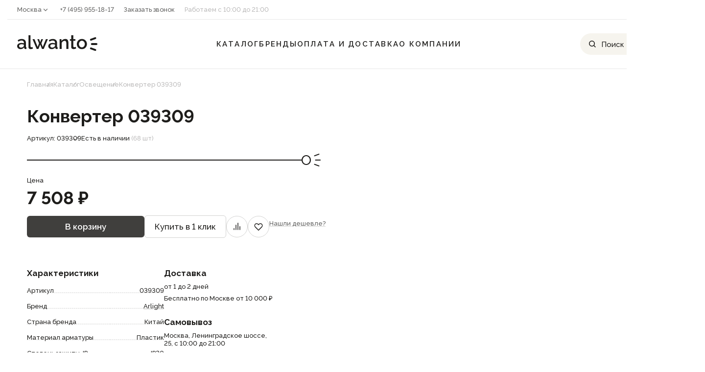

--- FILE ---
content_type: text/html; charset=UTF-8
request_url: https://alwanto.ru/catalog/osveshchenie/240111/
body_size: 32120
content:
<!DOCTYPE html>
<html xmlns="http://www.w3.org/1999/xhtml" xml:lang="ru" lang="ru" >
<head>
			<title>Конвертер  039309 купить в Москве: фото, характеристики в интернет-магазине Alwanto.ru</title>
	<meta name="viewport" content="initial-scale=1.0, width=device-width" />
	<meta name="HandheldFriendly" content="true" />
	<meta name="yes" content="yes" />
	<meta name="apple-mobile-web-app-status-bar-style" content="black" />
	<meta name="SKYPE_TOOLBAR" content="SKYPE_TOOLBAR_PARSER_COMPATIBLE" />
	<meta http-equiv="Content-Type" content="text/html; charset=UTF-8" />
<meta name="keywords" content="интернет-магазин, заказать, купить, освещение" />
<meta name="description" content="Купить Конвертер  039309 в интернет-магазине Alwanto.ru по цене 6138 руб. Доставка от 1-го рабочего дня. Тестирование товара перед отправкой. Товар сертифицирован. Замена при обнаружении брака. Заказывайте Конвертер  039309 на сайте или по телефону +7 (495) 955 18 17." />
<script data-skip-moving="true">(function(w, d) {var v = w.frameCacheVars = {'CACHE_MODE':'HTMLCACHE','storageBlocks':[],'dynamicBlocks':{'WIklcT':'68b329da9893','basketitems-component-block':'d41d8cd98f00','header-allphones-block1':'284219dc8906','header-auth-block1':'d41d8cd98f00','header-basket-with-compare-block1':'d41d8cd98f00','area':'d41d8cd98f00','mp4rKn':'d41d8cd98f00','viewed-block':'d41d8cd98f00','V62bio':'d41d8cd98f00','basketitems-block':'d41d8cd98f00','all-basketitems-block':'d41d8cd98f00'},'AUTO_UPDATE':true,'AUTO_UPDATE_TTL':'120','version':'2'};var inv = false;if (v.AUTO_UPDATE === false){if (v.AUTO_UPDATE_TTL && v.AUTO_UPDATE_TTL > 0){var lm = Date.parse(d.lastModified);if (!isNaN(lm)){var td = new Date().getTime();if ((lm + v.AUTO_UPDATE_TTL * 1000) >= td){w.frameRequestStart = false;w.preventAutoUpdate = true;return;}inv = true;}}else{w.frameRequestStart = false;w.preventAutoUpdate = true;return;}}var r = w.XMLHttpRequest ? new XMLHttpRequest() : (w.ActiveXObject ? new w.ActiveXObject("Microsoft.XMLHTTP") : null);if (!r) { return; }w.frameRequestStart = true;var m = v.CACHE_MODE; var l = w.location; var x = new Date().getTime();var q = "?bxrand=" + x + (l.search.length > 0 ? "&" + l.search.substring(1) : "");var u = l.protocol + "//" + l.host + l.pathname + q;r.open("GET", u, true);r.setRequestHeader("BX-ACTION-TYPE", "get_dynamic");r.setRequestHeader("X-Bitrix-Composite", "get_dynamic");r.setRequestHeader("BX-CACHE-MODE", m);r.setRequestHeader("BX-CACHE-BLOCKS", v.dynamicBlocks ? JSON.stringify(v.dynamicBlocks) : "");if (inv){r.setRequestHeader("BX-INVALIDATE-CACHE", "Y");}try { r.setRequestHeader("BX-REF", d.referrer || "");} catch(e) {}if (m === "APPCACHE"){r.setRequestHeader("BX-APPCACHE-PARAMS", JSON.stringify(v.PARAMS));r.setRequestHeader("BX-APPCACHE-URL", v.PAGE_URL ? v.PAGE_URL : "");}r.onreadystatechange = function() {if (r.readyState != 4) { return; }var a = r.getResponseHeader("BX-RAND");var b = w.BX && w.BX.frameCache ? w.BX.frameCache : false;if (a != x || !((r.status >= 200 && r.status < 300) || r.status === 304 || r.status === 1223 || r.status === 0)){var f = {error:true, reason:a!=x?"bad_rand":"bad_status", url:u, xhr:r, status:r.status};if (w.BX && w.BX.ready && b){BX.ready(function() {setTimeout(function(){BX.onCustomEvent("onFrameDataRequestFail", [f]);}, 0);});}w.frameRequestFail = f;return;}if (b){b.onFrameDataReceived(r.responseText);if (!w.frameUpdateInvoked){b.update(false);}w.frameUpdateInvoked = true;}else{w.frameDataString = r.responseText;}};r.send();var p = w.performance;if (p && p.addEventListener && p.getEntries && p.setResourceTimingBufferSize){var e = 'resourcetimingbufferfull';var h = function() {if (w.BX && w.BX.frameCache && w.BX.frameCache.frameDataInserted){p.removeEventListener(e, h);}else {p.setResourceTimingBufferSize(p.getEntries().length + 50);}};p.addEventListener(e, h);}})(window, document);</script>
<script data-skip-moving="true">(function(w, d, n) {var cl = "bx-core";var ht = d.documentElement;var htc = ht ? ht.className : undefined;if (htc === undefined || htc.indexOf(cl) !== -1){return;}var ua = n.userAgent;if (/(iPad;)|(iPhone;)/i.test(ua)){cl += " bx-ios";}else if (/Windows/i.test(ua)){cl += ' bx-win';}else if (/Macintosh/i.test(ua)){cl += " bx-mac";}else if (/Linux/i.test(ua) && !/Android/i.test(ua)){cl += " bx-linux";}else if (/Android/i.test(ua)){cl += " bx-android";}cl += (/(ipad|iphone|android|mobile|touch)/i.test(ua) ? " bx-touch" : " bx-no-touch");cl += w.devicePixelRatio && w.devicePixelRatio >= 2? " bx-retina": " bx-no-retina";var ieVersion = -1;if (/AppleWebKit/.test(ua)){cl += " bx-chrome";}else if (/Opera/.test(ua)){cl += " bx-opera";}else if (/Firefox/.test(ua)){cl += " bx-firefox";}ht.className = htc ? htc + " " + cl : cl;})(window, document, navigator);</script>


<link href="https://fonts.googleapis.com/css?family=Open+Sans:300italic,400italic,600italic,700italic,800italic,400,300,500,600,700,800&subset=latin,cyrillic-ext"  rel="stylesheet" />
<link href="/bitrix/css/aspro.next/notice.min.css?16916079272906"  rel="stylesheet" />
<link href="/bitrix/js/ui/design-tokens/dist/ui.design-tokens.min.css?169160757022029"  rel="stylesheet" />
<link href="/bitrix/js/ui/fonts/opensans/ui.font.opensans.min.css?16916073822320"  rel="stylesheet" />
<link href="/bitrix/js/main/popup/dist/main.popup.bundle.min.css?169160764026598"  rel="stylesheet" />
<link href="/bitrix/cache/css/s1/aspro_next/page_a996c610d9b2df57d4ea85e3f7ea2994/page_a996c610d9b2df57d4ea85e3f7ea2994_v1.css?169824187128197"  rel="stylesheet" />
<link href="/bitrix/cache/css/s1/aspro_next/default_05a9dc3b9d0177ffb1cfb59dbe96db54/default_05a9dc3b9d0177ffb1cfb59dbe96db54_v1.css?169824187159199"  rel="stylesheet" />
<link href="/bitrix/panel/main/popup.min.css?169160747520774"  rel="stylesheet" />
<link href="/bitrix/cache/css/s1/aspro_next/template_b261cd468ab2a6e4d5b0aeef64bf0394/template_b261cd468ab2a6e4d5b0aeef64bf0394_v1.css?1698241858555094"  data-template-style="true" rel="stylesheet" />







<link rel="shortcut icon" href="/favicon.png" type="image/png" />
<link rel="apple-touch-icon" sizes="180x180" href="/upload/CNext/39a/wale8yavya0lhhjl52yg3gqg80jxnukd.png" />
<style>html {--border-radius:8px;--theme-base-color:#b41818;--theme-base-color-hue:0;--theme-base-color-saturation:76%;--theme-base-color-lightness:40%;--theme-base-opacity-color:#b418181a;--theme-more-color:#b41818;--theme-more-color-hue:0;--theme-more-color-saturation:76%;--theme-more-color-lightness:40%;--theme-lightness-hover-diff:6%;}</style>
<link rel="amphtml" href="https://alwanto.ru/amp/catalog/240111/" />
<meta property="og:description" content="Купить Конвертер  039309 в интернет-магазине Alwanto.ru по цене 6138 руб. Доставка от 1-го рабочего дня. Тестирование товара перед отправкой. Товар сертифицирован. Замена при обнаружении брака. Заказывайте Конвертер  039309 на сайте или по телефону +7 (495) 955 18 17." />
<meta property="og:image" content="https://alwanto.ru/upload/iblock/480/rcdoct65pk1fydbxb8uw8lchbhh1j3f2.jpg" />
<link rel="image_src" href="https://alwanto.ru/upload/iblock/480/rcdoct65pk1fydbxb8uw8lchbhh1j3f2.jpg"  />
<meta property="og:title" content="Конвертер  039309 купить в Москве: фото, характеристики в интернет-магазине Alwanto.ru" />
<meta property="og:type" content="website" />
<meta property="og:url" content="https://alwanto.ru/catalog/osveshchenie/240111/" />



				<link rel="stylesheet" href="/local/templates/aspro_next/tmpl/owlcarousel/owl.carousel.min.css">
		<link rel="stylesheet" href="/local/templates/aspro_next/tmpl/owlcarousel/owl.theme.default.min.css">

			
</head>
<body class=" site_s1 fill_bg_n" id="main">
	<div class="preloader"></div>
		<div id="panel"></div>
						
	<div id="bxdynamic_WIklcT_start" style="display:none"></div>
<div id="bxdynamic_WIklcT_end" style="display:none"></div>				<div id="bxdynamic_basketitems-component-block_start" style="display:none"></div><div id="bxdynamic_basketitems-component-block_end" style="display:none"></div>						
		
					
	<div class="wrapper1  header_bgcolored catalog_page basket_normal basket_fill_DARK side_LEFT catalog_icons_N banner_auto with_fast_view mheader-v2 header-vcustom regions_Y fill_N footer-vcustom front-vcustom mfixed_Y mfixed_view_scroll_top title-v1 with_phones store_LIST_AMOUNT">
		


						<header class="header normal  " >

				<div class="container">
			<div class="header__up-block">
				<div class="header__country-select">
					<div class="header__country-select-current">Москва</div>
					<div class="header__country-select-list" style="display: none;z-index: 4;">
													<div class="header__country-select-item">
								<a href="https://bryansk.alwanto.ru" class="header__country-name">Брянск</a>
							</div>
													<div class="header__country-select-item">
								<a href="https://voronezh.alwanto.ru" class="header__country-name">Воронеж</a>
							</div>
													<div class="header__country-select-item">
								<a href="https://ekb.alwanto.ru" class="header__country-name">Екатеринбург</a>
							</div>
													<div class="header__country-select-item">
								<a href="https://kazan.dev.alwanto.ru" class="header__country-name">Казань</a>
							</div>
													<div class="header__country-select-item">
								<a href="https://krasnodar.alwanto.ru" class="header__country-name">Краснодар</a>
							</div>
													<div class="header__country-select-item">
								<a href="https://alwanto.ru" class="header__country-name">Москва</a>
							</div>
													<div class="header__country-select-item">
								<a href="https://nn.alwanto.ru" class="header__country-name">Нижний Новгород</a>
							</div>
													<div class="header__country-select-item">
								<a href="https://novosibirsk.alwanto.ru" class="header__country-name">Новосибирск</a>
							</div>
													<div class="header__country-select-item">
								<a href="https://rostov.alwanto.ru" class="header__country-name">Ростов-на-Дону</a>
							</div>
													<div class="header__country-select-item">
								<a href="https://samara.alwanto.ru" class="header__country-name">Самара</a>
							</div>
													<div class="header__country-select-item">
								<a href="https://simferopol.alwanto.ru" class="header__country-name">Симферополь</a>
							</div>
													<div class="header__country-select-item">
								<a href="https://tula.alwanto.ru" class="header__country-name">Тула</a>
							</div>
											</div>
				</div>
				<div class="header__number-link">
					<!-- <a href="tel:+74951234567" class="header__number-link-text">+7 (495) 540 56 88</a> -->
											<div id="bxdynamic_header-allphones-block1_start" style="display:none"></div>								<a rel="nofollow" href="tel:+74959551817" class="header__number-link-text">+7 (495) 955-18-17</a>
								<div id="bxdynamic_header-allphones-block1_end" style="display:none"></div>									</div>
				<div class="header__call-link inner-table-block">
					<!-- <a href="#call-popup" class="header__call-link-text">Заказать звонок</a> -->
											<span class="header__call-link-text callback-block animate-load twosmallfont colored" data-event="jqm" data-param-form_id="SIMPLE_FORM_6" data-name="callback">Заказать звонок</span>
									</div>
				<div class="header__time-work">
					<span class="header__time-work-text">Работаем с 10:00 до 21:00</span>
				</div>
				<div class="header__login-link">
					<!-- <a href="#login-popup" class="header__login-link-text">Войти</a> -->
					
		<div id="bxdynamic_header-auth-block1_start" style="display:none"></div><div id="bxdynamic_header-auth-block1_end" style="display:none"></div>					</div>
			</div>
			<div class="mobile-menu-search-block">
				<form action="/catalog/" method="get" class="mobile-menu-search-block__search-form">
					<button type="submit" class="mobile-menu-search-block__search-button">
						<img src="/local/templates/aspro_next/tmpl/img/header/search.svg" alt="search" class="mobile-menu-search-block__search-img">
					</button>
					<input name="q" type="text" class="mobile-menu-search-block__search-input" placeholder="Поиск">
				</form>
				<div class="mobile-menu-close">
					<img src="/local/templates/aspro_next/tmpl/img/header/close-menu.svg" alt="close" class="mobile-menu-close__img">
				</div>
			</div>
			<div class="header__down-block">
				<div class="header__logo">
					<a href="/" class="header__logo-link">
						<img src="/local/templates/aspro_next/tmpl/img/header/logo.svg" alt="logo" class="header__logo-img">
					</a>
				</div>
				<div class="header__menu">
					<div class="header__menu-burger">&#9776;</div>
					<nav>
						<ul class="header__menu-list">
							<li class="header__menu-item">
								<a href="#" class="header__menu-link catalog-link">Каталог</a>
							</li>
							<li class="header__menu-item">
								<a href="/info/brands/" class="header__menu-link">Бренды</a>
							</li>
							<li class="header__menu-item">
								<a href="/help/" class="header__menu-link">Оплата и доставка</a>
							</li>
							<li class="header__menu-item">
								<a href="/company/" class="header__menu-link">О компании</a>
							</li>
						</ul>
					</nav>
				</div>
				<div class="header__search">
					<img src="/local/templates/aspro_next/tmpl/img/header/search.svg" alt="search" class="header__search-img-mobile">
					<form action="/catalog/" class="header__search-form">
						<button class="header__search-button">
							<img src="/local/templates/aspro_next/tmpl/img/header/search.svg" alt="search" class="header__search-img">
						</button>
						<input type="text" name="q" class="header__search-input" placeholder="Поиск">
						<div class="reset-input-value"><img src="/local/templates/aspro_next/tmpl/img/header/reset-input-value.svg" alt=""></div>
					</form>
				</div>
				<div class="header__login-link header__login-link--mobile">
					<!-- <a href="#login-popup" class="header__login-link-text">Войти</a> -->
										<a href="/personal/" class="personal-link dark-color animate-load header__login-link-text"></a>
				</div>
				<!-- <div class="header__compare">
					<a href="#compare-popup" class="header__compare-link">
						<img src="/local/templates/aspro_next/tmpl/img/header/compare.svg" alt="compare" class="header__compare-img">
						<span class="header__compare-count">2</span>
					</a>
				</div>
				<div class="header__favorites">
					<a href="#favorites-popup" class="header__favorites-link">
						<img src="/local/templates/aspro_next/tmpl/img/header/favorites.svg" alt="favorites" class="header__favorites-img">
						<span class="header__favorites-count">34</span>
					</a>
				</div>
				<div class="header__cart">
					<a href="#cart-popup" class="header__cart-link">
						<img src="/local/templates/aspro_next/tmpl/img/header/cart.svg" alt="cart" class="header__cart-img">
						<span class="header__cart-count">1</span>
					</a>
				</div> -->


												<div id="bxdynamic_header-basket-with-compare-block1_start" style="display:none"></div><div id="bxdynamic_header-basket-with-compare-block1_end" style="display:none"></div>			


				<!-- <div class="menu-container">
					<div class="menu-container__left-block">
						<div class="menu-container__left-block-list">
							<div class="menu-container__left-block-item" data-item="one">Люстры</div>
							<div class="menu-container__left-block-item" data-item="two">Светильники</div>
							<div class="menu-container__left-block-item" data-item="one">Бра</div>
							<div class="menu-container__left-block-item" data-item="two">Настольные лампы</div>
							<div class="menu-container__left-block-item" data-item="one">Споты</div>
							<div class="menu-container__left-block-item" data-item="two">Торшеры</div>
							<div class="menu-container__left-block-item" data-item="one">Уличные светильники</div>
							<div class="menu-container__left-block-item" data-item="two">Картинная подсветка</div>
							<div class="menu-container__left-block-item" data-item="one">Теплые пол</div>
							<div class="menu-container__left-block-item" data-item="two">Настольные лампы</div>
							<div class="menu-container__left-block-item" data-item="one">Споты</div>
							<div class="menu-container__left-block-item" data-item="two">Люстры</div>
							<div class="menu-container__left-block-item" data-item="one">Люстры</div>
							<div class="menu-container__left-block-item" data-item="two">Люстры</div>
							<div class="menu-container__left-block-item" data-item="one">Люстры</div>
							<div class="menu-container__left-block-item" data-item="two">Люстры</div>
						</div>
					</div>
					<div class="menu-container__right-block">
						<div class="mobile-back-to-base-menu">Назад</div>
						<div class="menu-container__right-block-item" data-item="one">
							<div class="menu-container__right-block-sub-menu">
								<div class="menu-container__right-block-sub-menu-top-link">
									<a href="">Все люстры</a>
								</div>
								<div class="menu-container__right-block-sub-menu-list">
									<div class="menu-container__right-block-sub-menu-item">
										 <a href="">Подвесные</a>
									</div>
									<div class="menu-container__right-block-sub-menu-item">
										 <a href="">Потолочные</a>
									</div>
									<div class="menu-container__right-block-sub-menu-item">
										 <a href="">Маленькие</a>
									</div>
									<div class="menu-container__right-block-sub-menu-item">
										 <a href="">Лифты</a>
									</div>
								</div>
							</div>
							<div class="menu-container__right-block-sub-menu-tags">
								<div class="menu-container__right-block-sub-menu-tags-left">
									<div class="menu-container__right-block-sub-menu-tags-name">Назначение</div>
									<ul>
										<li><a href="">Гостиная</a></li>
										<li><a href="">Детская</a></li>
										<li><a href="">Дача</a></li>
										<li><a href="">Кабинет</a></li>
										<li><a href="">Кафе</a></li>
										<li><a href="">Кухня</a></li>
										<li><a href="">Прихожая</a></li>
										<li><a href="">Спальня</a></li>
									</ul>
								</div>
								<div class="menu-container__right-block-sub-menu-tags-center">
									<div class="menu-container__right-block-sub-menu-tags-name">Стиль</div>
									<ul>
										<li><a href="">Арт-деко</a></li>
										<li><a href="">Классика</a></li>
										<li><a href="">Лофт</a></li>
										<li><a href="">Минимализм</a></li>
										<li><a href="">Модерн</a></li>
										<li><a href="">Прованс</a></li>
										<li><a href="">Ретро</a></li>
										<li><a href="">Современный</a></li>
										<li><a href="">Техно</a></li>
										<li><a href="">Флористика</a></li>
									</ul>
								</div>
								<div class="menu-container__right-block-sub-menu-tags-right">
									<div class="menu-container__right-block-sub-menu-tags-name">Особенности</div>
									<ul>
										<li><a href="">Для натяжных потолков</a></li>
										<li><a href="">Рожковые</a></li>
										<li><a href="">Светодиодные</a></li>
										<li><a href="">С вентилятором</a></li>
										<li><a href="">С диммером</a></li>
										<li><a href="">С пультом</a></li>
										<li><a href="">Умные</a></li>
									</ul>
								</div>
							</div>
						</div>
						<div class="menu-container__right-block-item" data-item="two">
							<div class="menu-container__right-block-sub-menu">
								<div class="menu-container__right-block-sub-menu-top-link">
									<a href="">Все настольные лампы</a>
								</div>
								<div class="menu-container__right-block-sub-menu-list">
									<div class="menu-container__right-block-sub-menu-item">
										 <a href="">Подвесные</a>
									</div>
									<div class="menu-container__right-block-sub-menu-item">
										 <a href="">Потолочные</a>
									</div>
									<div class="menu-container__right-block-sub-menu-item">
										 <a href="">Маленькие</a>
									</div>
									<div class="menu-container__right-block-sub-menu-item">
										 <a href="">Лифты</a>
									</div>
								</div>
							</div>
							<div class="menu-container__right-block-sub-menu-tags">
								<div class="menu-container__right-block-sub-menu-tags-left">
									<div class="menu-container__right-block-sub-menu-tags-name">Назначение</div>
									<ul>
										<li><a href="">Гостиная</a></li>
										<li><a href="">Детская</a></li>
										<li><a href="">Дача</a></li>
										<li><a href="">Кабинет</a></li>
										<li><a href="">Кафе</a></li>
										<li><a href="">Кухня</a></li>
										<li><a href="">Прихожая</a></li>
										<li><a href="">Спальня</a></li>
									</ul>
								</div>
								<div class="menu-container__right-block-sub-menu-tags-center">
									<div class="menu-container__right-block-sub-menu-tags-name">Стиль</div>
									<ul>
										<li><a href="">Арт-деко</a></li>
										<li><a href="">Классика</a></li>
										<li><a href="">Лофт</a></li>
										<li><a href="">Минимализм</a></li>
										<li><a href="">Модерн</a></li>
										<li><a href="">Прованс</a></li>
										<li><a href="">Ретро</a></li>
										<li><a href="">Современный</a></li>
										<li><a href="">Техно</a></li>
										<li><a href="">Флористика</a></li>
									</ul>
								</div>
								<div class="menu-container__right-block-sub-menu-tags-right">
									<div class="menu-container__right-block-sub-menu-tags-name">Особенности</div>
									<ul>
										<li><a href="">Для натяжных потолков</a></li>
										<li><a href="">Рожковые</a></li>
										<li><a href="">Светодиодные</a></li>
										<li><a href="">С вентилятором</a></li>
										<li><a href="">С диммером</a></li>
										<li><a href="">С пультом</a></li>
										<li><a href="">Умные</a></li>
									</ul>
								</div>
							</div>
						</div>
					</div>
				</div> -->


				<div class="menu-container">
				    <div class="menu-container__left-block">
				        <div class="menu-container__left-block-list">
				            <div class="menu-container__left-block-item" data-item="w1">Люстры</div>
				            <div class="menu-container__left-block-item" data-item="w2">Светильники</div>
				            <div class="menu-container__left-block-item" data-item="w3">Бра</div>
				            <div class="menu-container__left-block-item" data-item="w4">Настольные лампы</div>
				            <div class="menu-container__left-block-item" data-item="w5">Трековые светильники</div>
				            <div class="menu-container__left-block-item" data-item="w6">Споты</div>
				            <div class="menu-container__left-block-item" data-item="w7">Торшеры</div>
				            <div class="menu-container__left-block-item" data-item="w8">Уличные светильники</div>
				            <div class="menu-container__left-block-item" data-item="w9">Технический свет</div>
				            <div class="menu-container__left-block-item" data-item="w10">Подсветка для картин</div>
				            <div class="menu-container__left-block-item" data-item="w11">Лампочки</div>
				            <div class="menu-container__left-block-item" data-item="w12">Комплектующие и аксессуары для светильников</div>
				            <div class="menu-container__left-block-item" data-item="w13">Новогодние светильники</div>
				            <div class="menu-container__left-block-item" data-item="w14">Распродажа</div>
				            <div class="menu-container__left-block-item" data-item="w15">Электроустановочные изделия</div>
				            <div class="menu-container__left-block-item" data-item="w16">Светодиодные ленты</div>
				        </div>
				    </div>
				    <div class="menu-container__right-block">
				        <div class="mobile-back-to-base-menu">Назад</div>
				        <div class="menu-container__right-block-item" data-item="w1">
				            <div class="menu-container__right-block-sub-menu">
				                <div class="menu-container__right-block-sub-menu-top-link">
				                    <a href="/catalog/lyustry/">Все люстры</a>
				                </div>
				                <div class="menu-container__right-block-sub-menu-list">
				                    <div class="menu-container__right-block-sub-menu-item">

				                        <a href="/catalog/podvesnye-lyustry/">Подвесные люстры</a>
				                    </div>
				                    <div class="menu-container__right-block-sub-menu-item">

				                        <a href="/catalog/potolochnye-lyustry/">Потолочные люстры</a>
				                    </div>
				                    <div class="menu-container__right-block-sub-menu-item">

				                        <a href="/catalog/malenkie-lyustry/">Маленькие люстры</a>
				                    </div>
				                    <div class="menu-container__right-block-sub-menu-item">

				                        <a href="/catalog/lifty_dlya_lyustr/">Лифты для люстр</a>
				                    </div>
				                    <div class="menu-container__right-block-sub-menu-item">

				                        <a href="/catalog/kaskadnye-lyustry/">Каскадные люстры</a>
				                    </div>
				                    <div class="menu-container__right-block-sub-menu-item">

				                        <a href="/catalog/lyustry-ventilyatory/">Люстры вентиляторы</a>
				                    </div>
				                    <div class="menu-container__right-block-sub-menu-item">

				                        <a href="/catalog/bolshie-lyustry/">Большие люстры</a>
				                    </div>
				                </div>
				            </div>
				            <div class="menu-container__right-block-sub-menu-tags">
				                <div class="menu-container__right-block-sub-menu-tags-left">
				                    <div class="menu-container__right-block-sub-menu-tags-name">Назначение</div>
				                    <ul>
				                        <li><a href="/catalog/lyustry-dlya-gostinoy/">Гостиная</a></li>
                                        <li><a href="/catalog/lyustry-dlya-vannoy/">Ванная</a></li>
				                        <li><a href="/catalog/lyustry-dlya-detskoy/">Детская</a></li>
				                        <li><a href="/catalog/lyustry-dlya-kabineta/">Кабинет</a></li>
				                        <li><a href="/catalog/lyustry-dlya-kafe/">Кафе</a></li>
				                        <li><a href="/catalog/lyustry-dlya-kukhni/">Кухня</a></li>
				                        <li><a href="/catalog/lyustry-dlya-prikhozhey/">Прихожая</a></li>
				                        <li><a href="/catalog/lyustry-dlya-spalni/">Спальня</a></li>
				                    </ul>
				                </div>
				                <div class="menu-container__right-block-sub-menu-tags-center">
				                    <div class="menu-container__right-block-sub-menu-tags-name">Стиль</div>
				                    <ul>
				                        <li><a href="/catalog/lyustry-art-deko/">Арт-деко</a></li>
				                        <li><a href="/catalog/lyustry-klassicheskiy/">Классика</a></li>
				                        <li><a href="/catalog/lyustry-loft/">Лофт</a></li>
				                        <li><a href="/catalog/lyustry-minimalizm/">Минимализм</a></li>
				                        <li><a href="/catalog/lyustry-modern/">Модерн</a></li>
				                        <li><a href="/catalog/lyustry-provans/">Прованс</a></li>
				                        <li><a href="/catalog/lyustry-retro/">Ретро</a></li>
				                        <li><a href="/catalog/lyustry-sovremennyy/">Современный</a></li>
				                        <li><a href="/catalog/lyustry-tekhno/">Техно</a></li>
				                        <li><a href="/catalog/lyustry-floristika/">Флористика</a></li>
				                    </ul>
				                </div>
				                <div class="menu-container__right-block-sub-menu-tags-right">
				                    <div class="menu-container__right-block-sub-menu-tags-name">Особенности</div>
				                    <ul>
				                        <li><a href="/catalog/lyustry-svetodiodnye/">Светодиодные</a></li>
				                        <li><a href="/catalog/lyustry-s-pultom-du/">С пультом</a></li>
				                    </ul>
				                </div>
				            </div>
				        </div>
				        <div class="menu-container__right-block-item" data-item="w2">
				            <div class="menu-container__right-block-sub-menu">
				                <div class="menu-container__right-block-sub-menu-top-link">
				                    <a href="/catalog/svetilniki/">Все светильники</a>
				                </div>
				                <div class="menu-container__right-block-sub-menu-list">
				                    <div class="menu-container__right-block-sub-menu-item">

				                        <a href="/catalog/potolochnye-svetilniki/">Потолочные светильники</a>
				                    </div>
				                    <div class="menu-container__right-block-sub-menu-item">

				                        <a href="/catalog/tochechnye-svetilniki/">Точечные светильники</a>
				                    </div>
				                    <div class="menu-container__right-block-sub-menu-item">

				                        <a href="/catalog/podsvetka-dlya-vitrin/">Подсветка для витрин</a>
				                    </div>
				                    <div class="menu-container__right-block-sub-menu-item">

				                        <a href="/catalog/trekovye-svetilniki/">Трековые светильники</a>
				                    </div>
				                    <div class="menu-container__right-block-sub-menu-item">

				                        <a href="/catalog/podvesnye-svetilniki/">Подвесные светильники</a>
				                    </div>
				                    <div class="menu-container__right-block-sub-menu-item">

				                        <a href="/catalog/led-moduli/">Led-модули</a>
				                    </div>
				                    <div class="menu-container__right-block-sub-menu-item">

				                        <a href="/catalog/podsvetka-dlya-lestnits-i-stupeney/">Подсветка для лестниц и ступеней</a>
				                    </div>
				                    <div class="menu-container__right-block-sub-menu-item">

				                        <a href="/catalog/trekovye-sistemy/">Трековые системы</a>
				                    </div>
				                    <div class="menu-container__right-block-sub-menu-item">

				                        <a href="/catalog/nastennye-svetilniki/">Настенные светильники</a>
				                    </div>
				                    <div class="menu-container__right-block-sub-menu-item">
				                         <a href="/catalog/komplektuyushchie-dlya-svetilnikov/">Комплектующие для светильников</a>
				                    </div>
				                    <div class="menu-container__right-block-sub-menu-item">

				                        <a href="/catalog/protivomoskitnye-lampy/">Протиомаскитные лампы</a>
				                    </div>
				                    <div class="menu-container__right-block-sub-menu-item">

				                        <a href="/catalog/nochniki/">Ночники</a>
				                    </div>
				                    <div class="menu-container__right-block-sub-menu-item">

				                        <a href="/catalog/nakladnye-svetilniki/">Накладные светильники</a>
				                    </div>
				                    <div class="menu-container__right-block-sub-menu-item">

				                        <a href="/catalog/nastenno-potolochnye-svetilniki/">Настенно-потолочные светильники</a>
				                    </div>
				                    <div class="menu-container__right-block-sub-menu-item">

				                        <a href="/catalog/svetilniki_dlya_rasteniy/">Светильники для растениий</a>
				                    </div>
				                </div>
				            </div>
				            <div class="menu-container__right-block-sub-menu-tags">
				                <div class="menu-container__right-block-sub-menu-tags-left">
				                    <div class="menu-container__right-block-sub-menu-tags-name">Назначение</div>
				                    <ul>
				                        <li><a href="/catalog/svetilniki-dlya-gostinoy/">Гостиная</a></li>
				                        <li><a href="/catalog/svetilniki-dlya-detskoy/">Детская</a></li>
				                        <li><a href="/catalog/svetilniki-dlya-vannoy-komnaty/">Для ванной</a></li>
				                        <li><a href="/catalog/svetilniki-dlya-kabineta/">Кабинет</a></li>
				                        <li><a href="/catalog/svetilniki-dlya-kafe-i-rectoranov/">Кафе</a></li>
				                        <li><a href="/catalog/svetilniki-dlya-kukhni/">Кухня</a></li>
				                        <li><a href="/catalog/svetilniki-dlya-prikhozhey/">Прихожая</a></li>
				                        <li><a href="/catalog/svetilniki-dlya-spalni/">Спальня</a></li>
				                    </ul>
				                </div>
				                <div class="menu-container__right-block-sub-menu-tags-center">
				                    <div class="menu-container__right-block-sub-menu-tags-name">Стиль</div>
				                    <ul>
				                        <li><a href="/catalog/svetilniki-art-deko/">Арт-деко</a></li>
				                        <li><a href="/catalog/svetilniki-klassicheskiy/">Классика</a></li>
				                        <li><a href="/catalog/svetilniki-loft/">Лофт</a></li>
				                        <li><a href="/catalog/svetilniki-minimalizm/">Минимализм</a></li>
				                        <li><a href="/catalog/svetilniki-modern/">Модерн</a></li>
				                        <li><a href="/catalog/svetilniki-provans/">Прованс</a></li>
				                        <li><a href="/catalog/svetilniki-retro/">Ретро</a></li>
				                        <li><a href="/catalog/svetilniki-sovremennyy/">Современный</a></li>
				                        <li><a href="/catalog/svetilniki-tekhno/">Техно</a></li>
				                        <li><a href="/catalog/svetilniki-floristika/">Флористика</a></li>
				                    </ul>
				                </div>
				                <div class="menu-container__right-block-sub-menu-tags-right">
				                    <div class="menu-container__right-block-sub-menu-tags-name">Особенности</div>
				                    <ul>
				                        <li><a href="/catalog/svetilniki-s-datchikom-dvizheniya/">С датчиком движения</a></li>
				                        <li><a href="/catalog/svetilniki-mebelnye/">Мебельные</a></li>
				                        <li><a href="/catalog/svetilniki-svetodiodnye/">Светодиодные</a></li>
				                        <li><a href="/catalog/svetilniki-spultomdu/">С пультом</a></li>
				                    </ul>
				                </div>
				            </div>
				        </div>
				        <div class="menu-container__right-block-item" data-item="w3">
				            <div class="menu-container__right-block-sub-menu">
				                <div class="menu-container__right-block-sub-menu-top-link">
				                    <a href="/catalog/bra/">Все бра</a>
				                </div>
				                <div class="menu-container__right-block-sub-menu-list">
				                    <div class="menu-container__right-block-sub-menu-item">

				                        <a href="/catalog/bra-nastennyy/">Настенные бра</a>
				                    </div>
				                    <div class="menu-container__right-block-sub-menu-item">

				                        <a href="/catalog/bra-podvesnoy/">Подвесные бра</a>
				                    </div>
				                    <div class="menu-container__right-block-sub-menu-item">

				                        <a href="/catalog/bra-potolochnyy/">Потолочные бра</a>
				                    </div>
				                    <div class="menu-container__right-block-sub-menu-item">

				                        <a href="/catalog/bra-tochechnyy/">Точечные бра</a>
				                    </div>
				                </div>
				            </div>
				            <div class="menu-container__right-block-sub-menu-tags">
				                <div class="menu-container__right-block-sub-menu-tags-left">
				                    <div class="menu-container__right-block-sub-menu-tags-name">Назначение</div>
				                    <ul>
				                        <li><a href="/catalog/bra-dlya-gostinoy/">Гостиная</a></li>
				                        <li><a href="/catalog/bra-dlya-detskoy/">Детская</a></li>
				                        <li><a href="/catalog/bra-dlya-vannoy-komnaty/">Для ванной</a></li>
				                        <li><a href="/catalog/bra-dlya-kabineta/">Кабинет</a></li>
				                        <li><a href="/catalog/bra-dlya-kafe/">Кафе</a></li>
				                        <li><a href="/catalog/bra-dlya-kukhni/">Кухня</a></li>
				                        <li><a href="/catalog/bra-dlya-prikhozhey/">Прихожая</a></li>
				                        <li><a href="/catalog/bra-dlya-spalni/">Спальня</a></li>
				                    </ul>
				                </div>
				                <div class="menu-container__right-block-sub-menu-tags-center">
				                    <div class="menu-container__right-block-sub-menu-tags-name">Стиль</div>
				                    <ul>
				                        <li><a href="/catalog/bra-art-deko/">Арт-деко</a></li>
				                        <li><a href="/catalog/bra-klassicheskiy/">Классика</a></li>
				                        <li><a href="/catalog/bra-loft/">Лофт</a></li>
				                        <li><a href="/catalog/bra-minimalizm/">Минимализм</a></li>
				                        <li><a href="/catalog/bra-modern/">Модерн</a></li>
				                        <li><a href="/catalog/bra-provans/">Прованс</a></li>
				                        <li><a href="/catalog/bra-retro/">Ретро</a></li>
				                        <li><a href="/catalog/bra-sovremennyy/">Современный</a></li>
				                        <li><a href="/catalog/bra-tekhno/">Техно</a></li>
				                        <li><a href="/catalog/bra-floristika/">Флористика</a></li>
				                    </ul>
				                </div>
				                <div class="menu-container__right-block-sub-menu-tags-right">
				                    <div class="menu-container__right-block-sub-menu-tags-name">Особенности</div>
				                    <ul>
				                        <li><a href="/catalog/bra-khrustal/">Хрустальные</a></li>
				                        <li><a href="/catalog/bra-bez-plafona/">Без плафона</a></li>
				                        <li><a href="/catalog/bra-svetodiodnye/">Светодиодные</a></li>
				                        <li><a href="/catalog/bra-s-pultom-du/">С пультом</a></li>
				                    </ul>
				                </div>
				            </div>
				        </div>
				        <div class="menu-container__right-block-item" data-item="w4">
				            <div class="menu-container__right-block-sub-menu">
				                <div class="menu-container__right-block-sub-menu-top-link">
				                    <a href="/catalog/nastolnaya-lampa/">Все настольные лампы</a>
				                </div>
				                <div class="menu-container__right-block-sub-menu-list">
				                    <div class="menu-container__right-block-sub-menu-item">

				                        <a href="/catalog/dekorativnye-nastolnye-lampy/">Декоративные настольные лампы</a>
				                    </div>
				                    <div class="menu-container__right-block-sub-menu-item">

				                        <a href="/catalog/interernye-nastolnye-lampy/">Интерьерные настольные лампы</a>
				                    </div>
				                    <div class="menu-container__right-block-sub-menu-item">

				                        <a href="/catalog/detskie-nastolnye-lampy/">Детские настольные лампы</a>
				                    </div>
				                    <div class="menu-container__right-block-sub-menu-item">

				                        <a href="/catalog/nastolnye-lampy-na-prishchepke/">Настольные лампы на прищепке</a>
				                    </div>
				                    <div class="menu-container__right-block-sub-menu-item">

				                        <a href="/catalog/ofisnye-nastolnye-lampy/">Офисные настольные лампы</a>
				                    </div>
				                    <div class="menu-container__right-block-sub-menu-item">

				                        <a href="/catalog/nastolnye-lampy-s-abazhurom/">Настольные лампы с абажуром</a>
				                    </div>
				                    <div class="menu-container__right-block-sub-menu-item">

				                        <a href="/catalog/svetodiodnye-nastolnye-lampy/">Светодиодные настольные лампы</a>
				                    </div>
				                </div>
				            </div>
				            <div class="menu-container__right-block-sub-menu-tags">
				                <div class="menu-container__right-block-sub-menu-tags-left">
				                    <div class="menu-container__right-block-sub-menu-tags-name">Назначение</div>
				                    <ul>
				                        <li><a href="/catalog/nastolnaya-lampa-dlya-gostinoy/">Гостиная</a></li>
				                        <li><a href="/catalog/nastolnaya-lampa-dlya-detskoy/">Детская</a></li>
				                        <li><a href="/catalog/nastolnaya-lampa-dlya-vannoy-komnaty/">Для ванной</a></li>
				                        <li><a href="/catalog/nastolnaya-lampa-dlya-kabineta/">Кабинет</a></li>
				                        <li><a href="/catalog/nastolnaya-lampa-dlya-kafe/">Кафе</a></li>
				                        <li><a href="/catalog/nastolnaya-lampa-dlya-prikhozhey/">Прихожая</a></li>
				                        <li><a href="/catalog/nastolnaya-lampa-dlya-spalni/">Спальня</a></li>
				                    </ul>
				                </div>
				                <div class="menu-container__right-block-sub-menu-tags-center">
				                    <div class="menu-container__right-block-sub-menu-tags-name">Стиль</div>
				                    <ul>
				                        <li><a href="/catalog/nastolnaya-lampa-art-deko/">Арт-деко</a></li>
				                        <li><a href="/catalog/nastolnaya-lampa-klassicheskiy/">Классика</a></li>
				                        <li><a href="/catalog/nastolnaya-lampa-loft/">Лофт</a></li>
				                        <li><a href="/catalog/nastolnaya-lampa-minimalizm/">Минимализм</a></li>
				                        <li><a href="/catalog/nastolnaya-lampa-modern/">Модерн</a></li>
				                        <li><a href="/catalog/nastolnaya-lampa-provans/">Прованс</a></li>
				                        <li><a href="/catalog/nastolnaya-lampa-retro/">Ретро</a></li>
				                        <li><a href="/catalog/nastolnaya-lampa-sovremennyy/">Современный</a></li>
				                        <li><a href="/catalog/nastolnaya-lampa-tekhno/">Техно</a></li>
				                        <li><a href="/catalog/nastolnaya-lampa-khay-tek/">Хай-тек</a></li>
				                    </ul>
				                </div>
				                <div class="menu-container__right-block-sub-menu-tags-right">
				                    <div class="menu-container__right-block-sub-menu-tags-name">Особенности</div>
				                    <ul>
				                        <li><a href="/catalog/nastolnaya_lampa-abazhur/">С абажуром</a></li>
				                        <li><a href="/catalog/nastolnaya_lampa-bez-plafona/">Без плафона</a></li>
				                        <li><a href="/catalog/nastolnaya-lampa-svetodiodnye/">Светодиодные</a></li>
				                        <li><a href="/catalog/nastolnaya-lampa-s-pultom-du/	">С пультом</a></li>
				                    </ul>
				                </div>
				            </div>
				        </div>
				        <div class="menu-container__right-block-item" data-item="w5">
				            <div class="menu-container__right-block-sub-menu">
				                <div class="menu-container__right-block-sub-menu-top-link">
				                    <a href="/catalog/trekovye-svetilniki/">Все трековые светильники</a>
				                </div>
                                    <div class="menu-container__right-block-sub-menu-list">
				                    <div class="menu-container__right-block-sub-menu-item">

				                        <a href="/catalog/trekovye-svetilniki-germaniya/">Немецкие</a>
				                    </div>
				                    <div class="menu-container__right-block-sub-menu-item">

				                        <a href="/catalog/trekovye-svetilniki-pryamougolnik/">Прямоугольные</a>
				                    </div>
				                    <div class="menu-container__right-block-sub-menu-item">

				                        <a href="/catalog/trekovye-svetilniki-chernyy/">Черные</a>
				                    </div>
				                    <div class="menu-container__right-block-sub-menu-item">

				                        <a href="/catalog/trekovye-svetilniki-seryy/">Серые</a>
				                    </div>
                                    <div class="menu-container__right-block-sub-menu-item">

				                        <a href="/catalog/trekovye-svetilniki-belyy/">Белые</a>
				                    </div>
                                    <div class="menu-container__right-block-sub-menu-item">

				                        <a href="/catalog/trekovye-svetilniki-ip44/">Степень защиты IP44</a>
				                    </div>
                                    <div class="menu-container__right-block-sub-menu-item">

				                        <a href="/catalog/trekovye-svetilniki-e14/">C цоколем Е14</a>
				                    </div>
                                    <div class="menu-container__right-block-sub-menu-item">

				                        <a href="/catalog/trekovye-svetilniki-gu10/">C цоколем GU10</a>
				                    </div>
                                    <div class="menu-container__right-block-sub-menu-item">

				                        <a href="/catalog/trekovye-svetilniki-gx53/">С цоколем GX53</a>
				                    </div>
                                 </div>
                                  </div>
				            <div class="menu-container__right-block-sub-menu-tags">
				                <div class="menu-container__right-block-sub-menu-tags-left">
				                    <div class="menu-container__right-block-sub-menu-tags-name">Назначение</div>
				                    <ul>
				                        <li><a href="/catalog/trekovye-svetilniki/-dlya-gostinoy/">Гостиная</a></li>
				                        <li><a href="/catalog/trekovye-svetilniki/-dlya-kafe/">Кафе</a></li>
				                        <li><a href="/catalog/trekovye-svetilniki/-dlya-kukhni/">Кухня</a></li>
				                        <li><a href="/catalog/trekovye-svetilniki/-dlya-prikhozhey/">Прихожая</a></li>
				                        <li><a href="/catalog/trekovye-svetilniki/-dlya-ekspozitsii/">Экспозиция</a></li>
				                    </ul>
				                </div>

				                <div class="menu-container__right-block-sub-menu-tags-center">
				                    <div class="menu-container__right-block-sub-menu-tags-name">Стиль</div>
				                    <ul>
				                        <li><a href="/catalog/trekovye-svetilniki-art-deko/">Арт-деко</a></li>
				                        <li><a href="/catalog/trekovye-svetilniki-klassicheskiy/">Классика</a></li>
				                        <li><a href="/catalog/trekovye-svetilniki-loft/">Лофт</a></li>
				                        <li><a href="/catalog/trekovye-svetilniki-minimalizm/">Минимализм</a></li>
				                        <li><a href="/catalog/trekovye-svetilniki-modern/">Модерн</a></li>
				                        <li><a href="/catalog/trekovye-svetilniki-skandinavskiy/">Скандинавский</a></li>
				                        <li><a href="/catalog/trekovye-svetilniki-sovremennyy/">Современный</a></li>
				                        <li><a href="/catalog/trekovye-svetilniki-tekhno/">Техно</a></li>
				                        <li><a href="/catalog/trekovye-svetilniki-khay-tek/">Хай-тек</a></li>
                                        <li><a href="/catalog/trekovye-svetilniki-industrialnyy/">Индустриальный</a></li>
				                    </ul>
				                </div>
				                <div class="menu-container__right-block-sub-menu-tags-right">
				                    <div class="menu-container__right-block-sub-menu-tags-name">Бренд</div>
				                    <ul>
										<li><a href="/catalog/trekovye-svetilniki-arte-lamp/">Arte lamp</a></li>
                                        <li><a href="/catalog/trekovye-svetilniki-feron/">Feron</a></li>
				                        <li><a href="/catalog/trekovye-svetilniki-maytoni/">Maytoni</a></li>
				                        <li><a href="/catalog/trekovye-svetilniki-citilux/">Citilux</a></li>
				                        <li><a href="/catalog/trekovye-svetilniki-eurosvet/">Eurosvet</a></li>
				                        <li><a href="/catalog/trekovye-svetilniki-eglo/">Eglo</a></li>
				                        <li><a href="/catalog/trekovye-svetilniki-arlight/">Arlight</a></li>
				                        <li><a href="/catalog/trekovye-svetilniki-elektrostandard/">Elektrostandard</a></li>
				                        <li><a href="/catalog/trekovye-svetilniki-lightstar/">Lightstar</a></li>
				                        <li><a href="/catalog/trekovye-svetilniki-swg/">SWG</a></li>
				                    </ul>
				                </div>
				            </div>
				        </div>
				        <div class="menu-container__right-block-item" data-item="w6">
				            <div class="menu-container__right-block-sub-menu">
				                <div class="menu-container__right-block-sub-menu-top-link">
				                    <a href="/catalog/spot/">Все споты</a>
				                </div>
				                <div class="menu-container__right-block-sub-menu-list">
				                    <div class="menu-container__right-block-sub-menu-item">

				                        <a href="/catalog/spot-italiya/">Итальянские споты</a>
				                    </div>
				                    <div class="menu-container__right-block-sub-menu-item">

				                        <a href="/catalog/spot-germaniya/">Споты из Германии</a>
				                    </div>
				                    <div class="menu-container__right-block-sub-menu-item">

				                        <a href="/catalog/spot-tsvet_plafonov_chernyy/">Черные</a>
				                    </div>
				                    <div class="menu-container__right-block-sub-menu-item">

				                        <a href="/catalog/spot-tsvet_plafonov_belyy/">Белые</a>
				                    </div>
                                    <div class="menu-container__right-block-sub-menu-item">

				                        <a href="/catalog/spot-vid_na-shtange/">Споты на штанге</a>
				                    </div>
                                    <div class="menu-container__right-block-sub-menu-item">

				                        <a href="/catalog/spot-maytoni/belyy/">Споты белые Maytoni</a>
				                    </div>
                                    <div class="menu-container__right-block-sub-menu-item">

				                        <a href="/catalog/spot-elektrostandard/">Споты Elektrostandard</a>
				                    </div>
                                    <div class="menu-container__right-block-sub-menu-item">

				                        <a href="/catalog/spot-arte-lamp/">Споты Arte Lamp</a>
				                    </div>
                                    <div class="menu-container__right-block-sub-menu-item">

				                        <a href="/catalog/spot-demarkt/">Споты De Markt</a>
				                    </div>
                                 </div>
				            </div>
				            <div class="menu-container__right-block-sub-menu-tags">
				                <div class="menu-container__right-block-sub-menu-tags-left">
				                    <div class="menu-container__right-block-sub-menu-tags-name">Назначение</div>
				                    <ul>
				                        <li><a href="/catalog/spot-dlya-gostinoy/">Гостиная</a></li>
				                        <li><a href="/catalog/spot-dlya-detskoy/">Детская</a></li>
				                        <li><a href="/catalog/spot-dlya-vannoy-komnaty/">Для ванной</a></li>
				                        <li><a href="/catalog/spot-dlya-kabineta/">Кабинет</a></li>
				                        <li><a href="/catalog/spot-dlya-kafe-i-rectoranov/">Кафе</a></li>
				                        <li><a href="/catalog/spot-dlya-prikhozhey/">Прихожая</a></li>
				                        <li><a href="/catalog/spot-dlya-spalni/">Спальня</a></li>
                                        <li><a href="/catalog/spot-dlya-kukhni/">Кухня</a></li>
                                        <li><a href="/catalog/spot-dlya-ekspozitsii/">Для экспозиции</a></li>
                                        <li><a href="/catalog/spot-dlya-ofisov/">Для офисов</a></li>
				                    </ul>
				                </div>
				                <div class="menu-container__right-block-sub-menu-tags-center">
				                    <div class="menu-container__right-block-sub-menu-tags-name">Стиль</div>
				                    <ul>
				                        <li><a href="/catalog/spot-skandinavskiy/">Скандинавский</a></li>
				                        <li><a href="/catalog/spot-klassicheskiy/">Классика</a></li>
				                        <li><a href="/catalog/spot-loft/">Лофт</a></li>
				                        <li><a href="/catalog/spot-minimalizm/">Минимализм</a></li>
				                        <li><a href="/catalog/spot-provans/">Прованс</a></li>
				                        <li><a href="/catalog/spot-kantri/">Кантри</a></li>
				                        <li><a href="/catalog/spot-retro/">Ретро</a></li>
				                        <li><a href="/catalog/spot-sovremennyy/">Современный</a></li>
				                        <li><a href="/catalog/spot-tekhno/">Техно</a></li>
				                        <li><a href="/catalog/spot-khay-tek/">Хай-тек</a></li>
				                    </ul>
				                </div>
				                <div class="menu-container__right-block-sub-menu-tags-right">
				                    <div class="menu-container__right-block-sub-menu-tags-name">Особенности</div>
				                    <ul>
				                        <li><a href="/catalog/spot-bez-plafona/">Без плафона</a></li>
				                        <li><a href="/catalog/spot-svetodiodnye/">Светодиодные</a></li>
				                        <li><a href="/catalog/spot-s-pultom-du/">С пультом</a></li>
                                        <li><a href="/catalog/spot-galogenovye/">Под галогеновую лампочку</a></li>
                                        <li><a href="/catalog/spot-loft/nakalivaniya/">С лампами накаливания лофт</a></li>
                                        <li><a href="/catalog/spot-tsilindr/">Цилиндрические</a></li>
                                        <li><a href="/catalog/spot-gu10/">С цоколем GU10</a></li>
                                        <li><a href="/catalog/spot-e27/">С цоколем E27</a></li>
                                        <li><a href="/catalog/spot-e14/">С цоколем E14</a></li>
                                        <li><a href="/catalog/spot-material_plafonov_derevo/">Споты деревянные</a></li>
				                    </ul>
				                </div>
				            </div>
				        </div>
				        <div class="menu-container__right-block-item" data-item="w7">
				            <div class="menu-container__right-block-sub-menu">
				                <div class="menu-container__right-block-sub-menu-top-link">
				                    <a href="/catalog/torsher/">Все торшеры</a>
				                </div>
				                <div class="menu-container__right-block-sub-menu-list">
				                    <div class="menu-container__right-block-sub-menu-item">

				                        <a href="/catalog/torsher-dlya-spalni/">Для спальни</a>
				                    </div>
				                    <div class="menu-container__right-block-sub-menu-item">

				                        <a href="/catalog/torsher-dlya-ofisov/">Для офисов</a>
				                    </div>
				                    <div class="menu-container__right-block-sub-menu-item">

				                        <a href="/catalog/torsher-dlya-kafe-i-rectoranov/">Для кафе и ресторанов</a>
				                    </div>
				                    <div class="menu-container__right-block-sub-menu-item">

				                        <a href="/catalog/torsher-dlya-kabineta/">Для кабинета</a>
				                    </div>
				                </div>
				            </div>
				            <div class="menu-container__right-block-sub-menu-tags">
				                <div class="menu-container__right-block-sub-menu-tags-left">
				                    <div class="menu-container__right-block-sub-menu-tags-name">Назначение</div>
				                    <ul>
				                        <li><a href="/catalog/torsher-dlya-gostinoy/">Гостиная</a></li>
				                        <li><a href="/catalog/torsher-dlya-detskoy/">Детская</a></li>
				                        <li><a href="/catalog/torsher-dlya-vannoy-komnaty/">Для ванной</a></li>
				                        <li><a href="/catalog/torsher-dlya-prikhozhey/">Прихожая</a></li>
				                        <li><a href="/catalog/torsher-dlya-kukhni/">Для кухни</a></li>
				                    </ul>
				                </div>
				                <div class="menu-container__right-block-sub-menu-tags-center">
				                    <div class="menu-container__right-block-sub-menu-tags-name">Стиль</div>
				                    <ul>
				                        <li><a href="/catalog/torsher-industrialnyy/">Индустриальный</a></li>
				                        <li><a href="/catalog/torsher-klassicheskiy/">Классика</a></li>
				                        <li><a href="/catalog/torsher-loft/">Лофт</a></li>
				                        <li><a href="/catalog/torsher-minimalizm/">Минимализм</a></li>
				                        <li><a href="/catalog/torsher-modern/">Модерн</a></li>
				                        <li><a href="/catalog/torsher-kantri/">Кантри</a></li>
				                        <li><a href="/catalog/torsher-retro/">Ретро</a></li>
				                        <li><a href="/catalog/torsher-sovremennyy/">Современный</a></li>
				                        <li><a href="/catalog/torsher-tekhno/">Техно</a></li>
				                        <li><a href="/catalog/torsher-khay-tek/">Хай-тек</a></li>
				                    </ul>
				                </div>
				                <div class="menu-container__right-block-sub-menu-tags-right">
				                    <div class="menu-container__right-block-sub-menu-tags-name">Особенности</div>
				                    <ul>
				                        <li><a href="/catalog/torsher-bez-plafona/">Без плафона</a></li>
				                        <li><a href="/catalog/torsher-dekorativnyy/">Декоративные</a></li>
				                        <li><a href="/catalog/torsher-s-pultom-du/">С пультом</a></li>
				                    </ul>
				                </div>
				            </div>
				        </div>
				        <div class="menu-container__right-block-item" data-item="w8">
				            <div class="menu-container__right-block-sub-menu">
				                <div class="menu-container__right-block-sub-menu-top-link">
				                    <a href="/catalog/ulichnye-svetilniki/">Все уличные светильники</a>
				                </div>
				                <div class="menu-container__right-block-sub-menu-list">
				                    <div class="menu-container__right-block-sub-menu-item">

				                        <a href="/catalog/podvesnye-ulichnye-svetilniki/">Подвесные уличные светильники</a>
				                    </div>
				                    <div class="menu-container__right-block-sub-menu-item">

				                        <a href="/catalog/podsvetka/">Уличные подсветки</a>
				                    </div>
				                    <div class="menu-container__right-block-sub-menu-item">

				                        <a href="/catalog/prozhektor/">Прожекторы</a>
				                    </div>
				                    <div class="menu-container__right-block-sub-menu-item">

				                        <a href="/catalog/konsolnye/">Консольные</a>
				                    </div>
				                    <div class="menu-container__right-block-sub-menu-item">

				                        <a href="/catalog/potolochnye-ulichnye-svetilniki/">Потолочные уличные светильники</a>
				                    </div>
				                    <div class="menu-container__right-block-sub-menu-item">

				                        <a href="/catalog/ulichnye-svetilniki-stolby/">Уличные светильники-столбы</a>
				                    </div>
				                    <div class="menu-container__right-block-sub-menu-item">

				                        <a href="/catalog/datchiki-dvizheniya/">Датчики движения</a>
				                    </div>
				                    <div class="menu-container__right-block-sub-menu-item">

				                        <a href="/catalog/nazemnye-svetilniki/">Наземные светильники</a>
				                    </div>
				                    <div class="menu-container__right-block-sub-menu-item">

				                        <a href="/catalog/nastennye-ulichnye-svetilniki/">Настенные уличные светильники</a>
				                    </div>
				                    <div class="menu-container__right-block-sub-menu-item">

				                        <a href="/catalog/gruntovye-svetilniki/">Грунтовые светильники</a>
				                    </div>
				                    <div class="menu-container__right-block-sub-menu-item">

				                        <a href="/catalog/vstraivaemye-svetilniki-ulichnye/">Встраиваемые уличные светильники</a>
				                    </div>
				                    <div class="menu-container__right-block-sub-menu-item">

				                        <a href="/catalog/nastolnye_ulichnye_svetilniki/">Настольные уличные лампы</a>
				                    </div>
				                    <div class="menu-container__right-block-sub-menu-item">

				                        <a href="/catalog/arkhitekturnye-ulichnye-svetilniki/">Архитектурные уличные лампы</a>
				                    </div>
				                    <div class="menu-container__right-block-sub-menu-item">

				                        <a href="/catalog/landshaftnye-fonari/">Ландшафтные фонари</a>
				                    </div>
				                    <div class="menu-container__right-block-sub-menu-item">

				                        <a href="/catalog/gazonnye-svetovye-figury/">Газонные световые фигуры</a>
				                    </div>
				                    <div class="menu-container__right-block-sub-menu-item">

										<a href="/catalog/podvodnye/">Подводные</a>
				                    </div>
				                </div>
				            </div>
				            <div class="menu-container__right-block-sub-menu-tags">
				                <div class="menu-container__right-block-sub-menu-tags-left">
				                    <div class="menu-container__right-block-sub-menu-tags-name">Назначение</div>
				                    <ul>
				                        <li><a href="/catalog/ulichnye-svetilniki-dlya-gostinoy/">Гостиная</a></li>
				                        <li><a href="/catalog/ulichnye-svetilniki-dlya-basseyna/">Бассейн</a></li>
				                        <li><a href="/catalog/ulichnye-svetilniki-dlya-kafe/">Кафе</a></li>
				                        <li><a href="/catalog/ulichnye-svetilniki-dlya-ofisov/">Офис</a></li>
				                        <li><a href="/catalog/ulichnye-svetilniki-dlya-prikhozhey/">Прихожая</a></li>
				                    </ul>
				                </div>
				                <div class="menu-container__right-block-sub-menu-tags-center">
				                    <div class="menu-container__right-block-sub-menu-tags-name">Стиль</div>
				                    <ul>
				                        <li><a href="/catalog/ulichnye-svetilniki-industrialnyy/">Индустриальный</a></li>
				                        <li><a href="/catalog/ulichnye-svetilniki-zamkovyy/">Замковый</a></li>
				                        <li><a href="/catalog/ulichnye-svetilniki-loft/">Лофт</a></li>
				                        <li><a href="/catalog/ulichnye-svetilniki-minimalizm/">Минимализм</a></li>
				                        <li><a href="/catalog/ulichnye-svetilniki-modern/">Модерн</a></li>
				                        <li><a href="/catalog/ulichnye-svetilniki-kantri/">Кантри</a></li>
				                        <li><a href="/catalog/ulichnye-svetilniki-retro/">Ретро</a></li>
				                        <li><a href="/catalog/ulichnye-svetilniki-sovremennyy/">Современный</a></li>
				                        <li><a href="/catalog/ulichnye-svetilniki-tekhno/">Техно</a></li>
				                        <li><a href="/catalog/ulichnye-svetilniki-khay-tek/">Хай-тек</a></li>
				                    </ul>
				                </div>
				                <div class="menu-container__right-block-sub-menu-tags-right">
				                    <div class="menu-container__right-block-sub-menu-tags-name">Особенности</div>
				                    <ul>
				                        <li><a href="/catalog/ulichnye-svetilniki-s-datchikom-dvizheniya/">С датчиком движения</a></li>
				                        <li><a href="/catalog/ulichnye-svetilniki-svetodiodnye/">Светодиодные</a></li>
				                        <li><a href="/catalog/ulichnye-svetilniki-s-pultom-du/">С пультом</a></li>
				                    </ul>
				                </div>
				            </div>
				        </div>
				        <div class="menu-container__right-block-item" data-item="w9">
				            <div class="menu-container__right-block-sub-menu">
				                <div class="menu-container__right-block-sub-menu-top-link">
				                    <a href="/catalog/tekhnicheskiy-svet/">Весь технический свет</a>
				                </div>
				                <div class="menu-container__right-block-sub-menu-list">
				                    <div class="menu-container__right-block-sub-menu-item">

				                        <a href="/catalog/vstraivaemye-tekhnicheskie-svetilniki/">Встраивемые технические светильники</a>
				                    </div>
				                    <div class="menu-container__right-block-sub-menu-item">

				                        <a href="/catalog/komponenty-dlya-trekovykh-sistem/">Компоненты для трековых систем</a>
				                    </div>
				                    <div class="menu-container__right-block-sub-menu-item">

				                        <a href="/catalog/shinnaya-sistema/">Шинная система</a>
				                    </div>
				                    <div class="menu-container__right-block-sub-menu-item">

				                        <a href="/catalog/promyshlennye-podvesnye-svetilniki/">Промышленные подвесные системы</a>
				                    </div>
				                    <div class="menu-container__right-block-sub-menu-item">

				                        <a href="/catalog/profilnye-svetilniki/">Профильные светильники</a>
				                    </div>
				                    <div class="menu-container__right-block-sub-menu-item">

				                        <a href="/catalog/promyshlennye-potolochnye-svetilniki/">Промышленные потолочные светильники</a>
				                    </div>
				                    <div class="menu-container__right-block-sub-menu-item">

				                        <a href="/catalog/avariynye_svetilniki/">Аварийные светильники</a>
				                    </div>
				                    <div class="menu-container__right-block-sub-menu-item">

				                        <a href="/catalog/svetodiodnye-paneli/">Светодиодные панели</a>
				                    </div>
				                </div>
				            </div>
				            <div class="menu-container__right-block-sub-menu-tags">
				                <div class="menu-container__right-block-sub-menu-tags-left">
				                    <div class="menu-container__right-block-sub-menu-tags-name">Назначение</div>
				                    <ul>
				                        <li><a href="/catalog/tekhnicheskiy-svet-dlya-kabineta/">Кабинет</a></li>
				                        <li><a href="/catalog/tekhnicheskiy-svet-dlya-magazina/">Магазин</a></li>
				                        <li><a href="/catalog/tekhnicheskiy-svet-dlya-ofisov/">Офис</a></li>
				                        <li><a href="/catalog/tekhnicheskiy-svet-dlya-ekspozitsii/">Экспозиция</a></li>
				                    </ul>
				                </div>
				                <div class="menu-container__right-block-sub-menu-tags-center">
				                    <div class="menu-container__right-block-sub-menu-tags-name">Стиль</div>
				                    <ul>
				                        <li><a href="/catalog/tekhnicheskiy-svet-klassicheskiy/">Классический</a></li>
				                        <li><a href="/catalog/tekhnicheskiy-svet-minimalizm/">Минимализм</a></li>
				                        <li><a href="/catalog/tekhnicheskiy-svet-modern/">Модерн</a></li>
				                        <li><a href="/catalog/tekhnicheskiy-svet-sovremennyy/">Современный</a></li>
				                        <li><a href="/catalog/tekhnicheskiy-svet-tekhno/">Техно</a></li>
				                        <li><a href="/catalog/tekhnicheskiy-svet-khay-tek/">Хай-тек</a></li>
				                    </ul>
				                </div>
				                <div class="menu-container__right-block-sub-menu-tags-right">
				                    <div class="menu-container__right-block-sub-menu-tags-name">Тип лампочки</div>
				                    <ul>
				                        <li><a href="/catalog/tekhnicheskiy-svet-svetodiodnye/">Светодиодные</a></li>
				                        <li><a href="/catalog/tekhnicheskiy-svet-lyuminestsentnye/">Люминесцентные</a></li>
				                        <li><a href="/catalog/tekhnicheskiy-svet-galogenovye/">Галогеновые</a></li>
				                    </ul>
				                </div>
				            </div>
				        </div>
				        <div class="menu-container__right-block-item" data-item="w10">
				            <div class="menu-container__right-block-sub-menu">
				                <div class="menu-container__right-block-sub-menu-top-link">
				                    <a href="/catalog/kartinnaya-podsvetka/">Вся подсветка для картин</a>
				                </div>
				            </div>
				            <div class="menu-container__right-block-sub-menu-tags">
				                <div class="menu-container__right-block-sub-menu-tags-left">
				                    <div class="menu-container__right-block-sub-menu-tags-name">Назначение</div>
				                    <ul>
				                        <li><a href="/catalog/kartinnaya-podsvetka-dlya-gostinoy/">Гостиная</a></li>
				                        <li><a href="/catalog/kartinnaya-podsvetka-dlya-vannoy-komnaty/">Ванная</a></li>
				                        <li><a href="/catalog/kartinnaya-podsvetka-dlya-kabineta//">Кабинет</a></li>
				                        <li><a href="/catalog/kartinnaya-podsvetka-dlya-kafe/">Кафе</a></li>
				                        <li><a href="/catalog/kartinnaya-podsvetka-dlya-prikhozhey/">Прихожая</a></li>
				                        <li><a href="/catalog/kartinnaya-podsvetka-dlya-torgovykh-zalov/">Торговый зал</a></li>
				                        <li><a href="/catalog/kartinnaya-podsvetka-dlya-ekspozitsii/">Экспозиция</a></li>
				                    </ul>
				                </div>
				                <div class="menu-container__right-block-sub-menu-tags-center">
				                    <div class="menu-container__right-block-sub-menu-tags-name">Стиль</div>
				                    <ul>
				                        <li><a href="/catalog/kartinnaya-podsvetka-ar-nuvo/">Ар-нуво</a></li>
				                        <li><a href="/catalog/kartinnaya-podsvetka-klassicheskiy/">Классика</a></li>
				                        <li><a href="/catalog/kartinnaya-podsvetka-loft/">Лофт</a></li>
				                        <li><a href="/catalog/kartinnaya-podsvetka-minimalizm/">Минимализм</a></li>
				                        <li><a href="/catalog/kartinnaya-podsvetka-modern/">Модерн</a></li>
				                        <li><a href="/catalog/kartinnaya-podsvetka-retro/">Ретро</a></li>
				                    </ul>
				                </div>
				                <div class="menu-container__right-block-sub-menu-tags-right">
				                    <div class="menu-container__right-block-sub-menu-tags-name">Тип лампочки</div>
				                    <ul>
				                        <li><a href="/catalog/kartinnaya-podsvetka-galogenovye/">Галогеновые</a></li>
				                        <li><a href="/catalog/kartinnaya-podsvetka-lyuminestsentnye/">Люминесцентные</a></li>
				                        <li><a href="/catalog/kartinnaya-podsvetka-nakalivaniya/">Накаливания</a></li>
				                    </ul>
				                </div>
				            </div>
				        </div>
				        <div class="menu-container__right-block-item" data-item="w11">
				            <div class="menu-container__right-block-sub-menu">
				                <div class="menu-container__right-block-sub-menu-top-link">
				                    <a href="/catalog/lampochki/">Все лампочки</a>
				                </div>
				                <div class="menu-container__right-block-sub-menu-list">
				                    <div class="menu-container__right-block-sub-menu-item">

				                        <a href="/catalog/svetodiodnye-lampy/">Светодиодные лампы</a>
				                    </div>
				                    <div class="menu-container__right-block-sub-menu-item">

				                        <a href="/catalog/galogenovye-lampy/">Галогеновые лампы</a>
				                    </div>
				                    <div class="menu-container__right-block-sub-menu-item">

				                        <a href="/catalog/energosberegayushchie-lampy/">Энергосберегающие лампы</a>
				                    </div>
				                    <div class="menu-container__right-block-sub-menu-item">

				                        <a href="/catalog/retro-lampy/">Ретро лампы</a>
				                    </div>
				                    <div class="menu-container__right-block-sub-menu-item">

				                        <a href="/catalog/svetodiody/">Светодиоды</a>
				                    </div>
				                </div>
				            </div>
				            <div class="menu-container__right-block-sub-menu-tags">
				                <div class="menu-container__right-block-sub-menu-tags-left">
				                    <div class="menu-container__right-block-sub-menu-tags-name">Стиль</div>
				                    <ul>
				                        <li><a href="/catalog/lampochki-sovremennyy/">Современный</a></li>
				                        <li><a href="/catalog/lampochki-tekhno/">Техно</a></li>
				                        <li><a href="/catalog/lampochki-khay-tek/">Хай-тек</a></li>
				                    </ul>
				                </div>
				                <div class="menu-container__right-block-sub-menu-tags-center">
				                    <div class="menu-container__right-block-sub-menu-tags-name">Тип лампочки</div>
				                    <ul>
				                        <li><a href="/catalog/lampochki-galogenovye/">Галогеновые</a></li>
				                        <li><a href="/catalog/lampochki-lyuminestsentnye/">Люминесцентные</a></li>
				                        <li><a href="/catalog/lampochki-metallogalogennye/">Металлогалогенные</a></li>
				                        <li><a href="/catalog/lampochki-nakalivaniya/">Накаливания</a></li>
				                        <li><a href="/catalog/lampochki-svetodiodnye/">Светодиодные</a></li>
				                    </ul>
				                </div>
				                <div class="menu-container__right-block-sub-menu-tags-right">
				                    <div class="menu-container__right-block-sub-menu-tags-name">Тип цоколя</div>
				                    <ul>
				                        <li><a href="/catalog/lampochki-e14/">E14</a></li>
				                        <li><a href="/catalog/lampochki-e27/">E27</a></li>
				                        <li><a href="/catalog/lampochki-e40/">E40</a></li>
				                        <li><a href="/catalog/lampochki-g13/">G13</a></li>
										<li><a href="/catalog/lampochki-gu5-3/">GU5.3</a></li>
				                    </ul>
				                </div>
				            </div>
				        </div>
				        <div class="menu-container__right-block-item" data-item="w12">
				            <div class="menu-container__right-block-sub-menu">
				                <div class="menu-container__right-block-sub-menu-top-link">
				                    <a href="/catalog/aksessuary-dlya-svetilnikov/">Все Комплектующие и аксессуары для светильников</a>
				                </div>
				                <div class="menu-container__right-block-sub-menu-list">
				                    <div class="menu-container__right-block-sub-menu-item">

				                        <a href="catalog/dyuralayt/">Дюралайт</a>
				                    </div>
				                    <div class="menu-container__right-block-sub-menu-item">

				                        <a href="/catalog/girlyandy/">Гирлянды</a>
				                    </div>
				                    <div class="menu-container__right-block-sub-menu-item">

				                        <a href="/catalog/laytboksy/">Лайтбоксы</a>
				                    </div>
				                    <div class="menu-container__right-block-sub-menu-item">

				                        <a href="/catalog/ramki_dlya_svetilnikov/">Рамки для светильников</a>
				                    </div>
				                    <div class="menu-container__right-block-sub-menu-item">

				                        <a href="/catalog/bakteritsidnae_lampy/">Бактерицыдные лампы</a>
				                    </div>
				                    <div class="menu-container__right-block-sub-menu-item">

				                        <a href="/catalog/zerkalo/">Зеркала с подсветкой</a>
				                    </div>
				                    <div class="menu-container__right-block-sub-menu-item">

				                        <a href="/catalog/pereklyuchateli/">Переключатели</a>
				                    </div>
				                    <div class="menu-container__right-block-sub-menu-item">

				                        <a href="/catalog/svetodiodnaya-lenta/">Светодиодная подсветка</a>
				                    </div>
				                    <div class="menu-container__right-block-sub-menu-item">

				                        <a href="/catalog/vyklyuchateli/">Выключатели</a>
				                    </div>
				                    <div class="menu-container__right-block-sub-menu-item">

				                        <a href="/catalog/nastennye-ulichnye-svetilniki/">Настенные уличные светильники</a>
				                    </div>
				                    <div class="menu-container__right-block-sub-menu-item">

				                        <a href="/catalog/informatsionnye_svetilniki/">Информационные светильники</a>
				                    </div>
				                    <div class="menu-container__right-block-sub-menu-item">

				                        <a href="/catalog/plafony-i-abazhury/">Плафоны и абажуры</a>
				                    </div>
				                    <div class="menu-container__right-block-sub-menu-item">

				                        <a href="/catalog/stroboskopy/">Стробоскопы</a>
				                    </div>
				                    <div class="menu-container__right-block-sub-menu-item">

				                        <a href="/catalog/gibkie_neon/">Архитектурные уличные лампы</a>
				                    </div>
				                    <div class="menu-container__right-block-sub-menu-item">

				                        <a href="/catalog/landshaftnye-fonari/">Гибкий неон</a>
				                    </div>
				                    <div class="menu-container__right-block-sub-menu-item">

				                        <a href="/catalog/komplektuyushchie/">Комплектующие</a>
				                    </div>
				                    <div class="menu-container__right-block-sub-menu-item">

				                        <a href="/catalog/proektory_dlya_lazernogo_shou/">Проекторы для лазерного шоу</a>
				                    </div>
				                    <div class="menu-container__right-block-sub-menu-item">

				                        <a href="/catalog/fonari/">Фонари</a>
				                    </div>
				                </div>
				            </div>
				            <div class="menu-container__right-block-sub-menu-tags">
				                <div class="menu-container__right-block-sub-menu-tags-left">
				                    <div class="menu-container__right-block-sub-menu-tags-name">Назначение</div>
				                    <ul>
				                        <li><a href="/catalog/aksessuary-dlya-svetilnikov-dlya-gostinoy/">Гостиная</a></li>
				                        <li><a href="/catalog/aksessuary-dlya-svetilnikov-dlya-detskoy/">Детская</a></li>
				                        <li><a href="/catalog/aksessuary-dlya-svetilnikov-dlya-prikhozhey/">Прихожая</a></li>
				                        <li><a href="/catalog/aksessuary-dlya-svetilnikov-dlya-spalni/">Спальня</a></li>
				                    </ul>
				                </div>
				                <div class="menu-container__right-block-sub-menu-tags-center">
				                    <div class="menu-container__right-block-sub-menu-tags-name">Стиль</div>
				                    <ul>
				                        <li><a href="/catalog/aksessuary-dlya-svetilnikov-art-deko/">Арт-деко</a></li>
				                        <li><a href="/catalog/aksessuary-dlya-svetilnikov-vostochnyy/">Восточный</a></li>
				                        <li><a href="/catalog/aksessuary-dlya-svetilnikov-kantri/">Кантри</a></li>
				                        <li><a href="/catalog/aksessuary-dlya-svetilnikov-klassicheskiy/">Классический</a></li>
				                        <li><a href="/catalog/aksessuary-dlya-svetilnikov-loft/">Лофт</a></li>
				                        <li><a href="/catalog/aksessuary-dlya-svetilnikov-minimalizm/">Минимализм</a></li>
				                        <li><a href="/catalog/aksessuary-dlya-svetilnikov-modern/">Модерн</a></li>
				                        <li><a href="/catalog/aksessuary-dlya-svetilnikov-morskoy/">Морской</a></li>
				                        <li><a href="/catalog/aksessuary-dlya-svetilnikov-sovremennyy/">Современный</a></li>
				                        <li><a href="/catalog/aksessuary-dlya-svetilnikov-khay-tek/">Хай-тек</a></li>
				                    </ul>

				                </div>
				                <div class="menu-container__right-block-sub-menu-tags-right">
				                    <div class="menu-container__right-block-sub-menu-tags-name">Бренд</div>
				                    <ul>
				                        <li><a href="/catalog/aksessuary-dlya-svetilnikov-maytoni/">Maytoni</a></li>
				                        <li><a href="/catalog/aksessuary-dlya-svetilnikov-eglo/">Eglo</a></li>
				                        <li><a href="/catalog/aksessuary-dlya-svetilnikov-gauss/">Gauss</a></li>
				                        <li><a href="/catalog/aksessuary-dlya-svetilnikov-lucide/">Lucide</a></li>
				                        <li><a href="/catalog/aksessuary-dlya-svetilnikov-era/">ЭРА</a></li>
				                    </ul>
				                </div>
				            </div>
				        </div>
				        <div class="menu-container__right-block-item" data-item="w13">
				            <div class="menu-container__right-block-sub-menu">
				                <div class="menu-container__right-block-sub-menu-top-link">
				                    <a href="/catalog/novogodnie-svetilniki/">Все новогодние светильники</a>
				                </div>
				                <div class="menu-container__right-block-sub-menu-list">
				                    <div class="menu-container__right-block-sub-menu-item">

										<a href="/catalog/dekorativnye_svetovye_vetki/">Декоративные световые ветки</a>
				                    </div>
				                    <div class="menu-container__right-block-sub-menu-item">

										<a href="/catalog/dekorativnye-svechi/">Декоративные свечи</a>
				                    </div>
				                    <div class="menu-container__right-block-sub-menu-item">

				                        <a href="/catalog/dekorativnye_fonari/">Декоративные фонари</a>
				                    </div>
				                    <div class="menu-container__right-block-sub-menu-item">

				                        <a href="/catalog/svetovye-figury/">Световые фонари</a>
				                    </div>
				                </div>
				            </div>
				            <div class="menu-container__right-block-sub-menu-tags">
				                <div class="menu-container__right-block-sub-menu-tags-left">
				                    <div class="menu-container__right-block-sub-menu-tags-name">Стиль</div>
				                    <ul>
				                        <li><a href="/catalog/novogodnie-svetilniki-kantri/">Кантри</a></li>
				                        <li><a href="/catalog/novogodnie-svetilniki-klassicheskiy/">Классический</a></li>
				                        <li><a href="/catalog/novogodnie-svetilniki-modern/">Модерн</a></li>
				                        <li><a href="/catalog/novogodnie-svetilniki-skandinavskiy/">Скандинавский</a></li>
				                        <li><a href="/catalog/novogodnie-svetilniki-sovremennyy/">Современный</a></li>
				                        <li><a href="/catalog/novogodnie-svetilniki-etnicheskiy/">Этнический</a></li>
				                        <li><a href="/catalog/novogodnie-svetilniki-yarkoe-i-tsvetnoe/">Яркое и цветное</a></li>
				                    </ul>
				                </div>
				                <div class="menu-container__right-block-sub-menu-tags-center">
				                    <div class="menu-container__right-block-sub-menu-tags-name">Бренд</div>
				                    <ul>
				                        <li><a href="/catalog/novogodnie-svetilniki-arlight/">Arlight</a></li>
				                        <li><a href="/catalog/novogodnie-svetilniki-feron/">Feron</a></li>
				                        <li><a href="/catalog/novogodnie-svetilniki-globo/">Globo</a></li>
				                        <li><a href="/catalog/novogodnie-svetilniki-hiper/">Hiper</a></li>
				                        <li><a href="/catalog/novogodnie-svetilniki-markslojd/">Markslojd</a></li>
				                        <li><a href="/catalog/novogodnie-svetilniki-era/">ЭРА</a></li>
				                    </ul>
				                </div>
				                <div class="menu-container__right-block-sub-menu-tags-right">
				                    <div class="menu-container__right-block-sub-menu-tags-name">Особенности</div>
				                    <ul>
				                        <li><a href="/catalog/novogodnie-svetilniki-svetodiodnye/	">Светодиодные</a></li>
										<li><a href="/catalog/novogodnie-svetilniki-s-pultom-du/">С пультом</a></li>
				                    </ul>
				                </div>
				            </div>
				        </div>
				        <div class="menu-container__right-block-item" data-item="w14">
				            <div class="menu-container__right-block-sub-menu">
				                <div class="menu-container__right-block-sub-menu-top-link">
				                    <a href="/catalog/rasprodazha/">Все распродажи</a>
				                </div>
				                <div class="menu-container__right-block-sub-menu-list">
				                    <div class="menu-container__right-block-sub-menu-item">

										<a href="/catalog/rasprodazha-bra/">Бра</a>
				                    </div>
				                    <div class="menu-container__right-block-sub-menu-item">

				                        <a href="/catalog/rasprodazha-nastenno-potolochnye-svetilniki/">Настенно-потолочные светильники</a>
				                    </div>
				                    <div class="menu-container__right-block-sub-menu-item">

				                        <a href="/catalog/rasprodazha-nastennye-svetilniki/">Настенные светильники</a>
				                    </div>
				                    <div class="menu-container__right-block-sub-menu-item">

				                        <a href="/catalog/rasprodazha-podvesnye-lyustry/">Подвесные люстры</a>
				                    </div>
				                    <div class="menu-container__right-block-sub-menu-item">

				                        <a href="/catalog/rasprodazha-podvesnye-svetilniki/">Подвесные светильники</a>
				                    </div>
				                    <div class="menu-container__right-block-sub-menu-item">

				                        <a href="/catalog/rasprodazha-potolochnye-lyustry/">Потолочные люстры</a>
				                    </div>
				                </div>
				            </div>
				            <div class="menu-container__right-block-sub-menu-tags">
				                <div class="menu-container__right-block-sub-menu-tags-left">
				                    <div class="menu-container__right-block-sub-menu-tags-name">Бренд</div>
				                    <ul>
				                        <li><a href="/catalog/rasprodazha-eurosvet/">Evrosvet</a></li>
				                        <li><a href="/catalog/rasprodazha-maytoni/">Maytoni</a></li>
				                        <li><a href="/catalog/rasprodazha-eglo/">Eglo</a></li>
				                        <li><a href="/catalog/rasprodazha-mw-light/">MW-Light</a></li>
				                        <li><a href="/catalog/rasprodazha-demarkt/">DeMarkt</a></li>
				                        <li><a href="/catalog/rasprodazha-gauss/">Gauss</a></li>
				                        <li><a href="/catalog/rasprodazha-odeon-light/">Odeon Light</a></li>
				                    </ul>
				                </div>
				            </div>
				        </div>
				        <div class="menu-container__right-block-item" data-item="w15">
				            <div class="menu-container__right-block-sub-menu">
				                <div class="menu-container__right-block-sub-menu-top-link">
				                    <a href="/catalog/elektroustanovochnye_izdeliya/">Все электроустановочные изделия</a>
				                </div>
				                <div class="menu-container__right-block-sub-menu-list">
				                    <div class="menu-container__right-block-sub-menu-item">

				                        <a href="/catalog/zapchasti/">Запчасти</a>
				                    </div>
				                    <div class="menu-container__right-block-sub-menu-item">

				                        <a href="/catalog/mekhanizmy/">Механизмы</a>
				                    </div>
				                    <div class="menu-container__right-block-sub-menu-item">

				                        <a href="/catalog/modulnoe_oborudovanie/">Модульное оборудование</a>
				                    </div>
				                </div>
				            </div>
				            <div class="menu-container__right-block-sub-menu-tags">
				                <div class="menu-container__right-block-sub-menu-tags-left">
				                    <div class="menu-container__right-block-sub-menu-tags-name">Стиль</div>
				                    <ul>
				                        <li><a href="/catalog/elektroustanovochnye_izdeliya-klassicheskiy/">Классический</a></li>
				                        <li><a href="/catalog/elektroustanovochnye_izdeliya-modern/">Модерн</a></li>
				                        <li><a href="/catalog/elektroustanovochnye_izdeliya-sovremennyy/">Современный</a></li>
				                        <li><a href="/catalog/elektroustanovochnye_izdeliya-tekhno/">Техно</a></li>
				                    </ul>
				                </div>
				            </div>
				        </div>
				                        <div class="menu-container__right-block-item" data-item="w16">
				            <div class="menu-container__right-block-sub-menu">
				                <div class="menu-container__right-block-sub-menu-top-link">
				                    <a href="/catalog/svetodiodnaya-lenta/">Все светодиодные ленты</a>
				                </div>
				                <div class="menu-container__right-block-sub-menu-list">
				                    <div class="menu-container__right-block-sub-menu-item">
				                       <a href="/catalog/svetodiodnaya-lenta-maytoni/">Maytoni</a>
				                    </div>
				                    <div class="menu-container__right-block-sub-menu-item">
				                        <a href="/catalog/svetodiodnaya-lenta-arlight/">Arlight</a>
				                    </div>
				                    <div class="menu-container__right-block-sub-menu-item">
				                        <a href="/catalog/svetodiodnaya-lenta-designled/">Designled</a>
				                    </div>
				                                      <div class="menu-container__right-block-sub-menu-item">
				                        <a href="/catalog/svetodiodnaya-lenta-elektrostandard/">Elektrostandard</a>
				                    </div>
				                                        <div class="menu-container__right-block-sub-menu-item">
				                        <a href="/catalog/svetodiodnaya-lenta-feron/">Feron</a>
				                    </div>
                                                        <div class="menu-container__right-block-sub-menu-item">
				                        <a href="/catalog/svetodiodnaya-lenta/filter/kol_lamp-from-120-to-120/apply/">120 светодиодов</a>
				                    </div>
                                                        <div class="menu-container__right-block-sub-menu-item">
				                        <a href="/catalog/svetodiodnaya-lenta/filter/napriazhenie-from-12-to-12/apply/">Напряжению питания 12В</a>
				                    </div>
                                                        <div class="menu-container__right-block-sub-menu-item">
				                        <a href="/catalog/svetodiodnaya-lenta/filter/napriazhenie-from-24-to-24/apply/">Напряжению питания 24В</a>
				                    </div>
				                </div>
				            </div>
				            <div class="menu-container__right-block-sub-menu-tags">
				                <div class="menu-container__right-block-sub-menu-tags-left">
				                    <div class="menu-container__right-block-sub-menu-tags-name">Назначение</div>
				                    <ul>
				                        <li><a href="/catalog/svetodiodnaya-lenta-dlya-gostinoy/">Гостиная</a></li>
				                        <li><a href="/catalog/svetodiodnaya-lenta-dlya-vannoy-komnaty/">Ванная</a></li>
				                        <li><a href="/catalog/svetodiodnaya-lenta-dlya-kafe-i-rectoranov/">Кафе и ресторан</a></li>
				                        <li><a href="/catalog/svetodiodnaya-lenta-dlya-kukhni/">Кухня</a></li>
				                        <li><a href="/catalog/svetodiodnaya-lenta-dlya-prikhozhey/">Прихожая</a></li>
				                    </ul>
				                </div>
				                <div class="menu-container__right-block-sub-menu-tags-center">
				                    <div class="menu-container__right-block-sub-menu-tags-name">Цвет</div>
				                    <ul>
				                        <li><a href="/catalog/svetodiodnaya-lenta/filter/tsvet_armaturi-is-zelenyy/apply/">Зеленый</a></li>
                                        <li><a href="/catalog/svetodiodnaya-lenta/filter/tsvet_armaturi-is-zheltyy/apply/">Желтый</a></li>
				                        <li><a href="/catalog/svetodiodnaya-lenta/filter/tsvet_armaturi-is-white/apply/">Белый</a></li>
				                        <li><a href="/catalog/svetodiodnaya-lenta/filter/tsvet_armaturi-is-blue/apply/">Синий</a></li>
				                        <li><a href="/catalog/svetodiodnaya-lenta/filter/tsvet_armaturi-is-red/apply/">Красный</a></li>
				                        <li><a href="/catalog/svetodiodnaya-lenta/filter/tsvet_armaturi-is-prozrachnyy/apply/">Прозрачный</a></li>
                                        <li><a href="/catalog/svetodiodnaya-lenta/filter/tsvet_armaturi-is-black/apply/">Черный</a></li>
                                        <li><a href="/catalog/svetodiodnaya-lenta/filter/tsvet_armaturi-is-rozovyy/apply/">Розовый</a></li>
				                    </ul>
				                </div>
				                <div class="menu-container__right-block-sub-menu-tags-right">
				                    <div class="menu-container__right-block-sub-menu-tags-name">Длина</div>
				                    <ul>
				                        <li><a href="/catalog/svetodiodnaya-lenta/filter/dlina_mm-from-1000-to-1000/apply/">1м</a></li>
				                        <li><a href="/catalog/svetodiodnaya-lenta/filter/dlina_mm-from-1500-to-1500/apply/">1.5м</a></li>
				                        <li><a href="/catalog/svetodiodnaya-lenta/filter/dlina_mm-from-2000-to-2000/apply/">2м</a></li>
				                        <li><a href="/catalog/svetodiodnaya-lenta/filter/dlina_mm-from-2500-to-2500/apply/">2.5м</a></li>
				                        <li><a href="/catalog/svetodiodnaya-lenta/filter/dlina_mm-from-3000-to-3000/apply/">3м</a></li>
				                        <li><a href="/catalog/svetodiodnaya-lenta/filter/dlina_mm-from-4000-to-4000/apply/">4м</a></li>
                                        <li><a href="/catalog/svetodiodnaya-lenta/filter/dlina_mm-from-5000-to-5000/apply/">5м</a></li>
                                        <li><a href="/catalog/svetodiodnaya-lenta/filter/dlina_mm-from-20000-to-20000/apply/">20м</a></li>
				                    </ul>
				                </div>
				            </div>
				        </div>
				    </div>
				</div>


				</div>
			</div>
	</header>
			
		


		
		

																<!--title_content-->
					
		<section class="breadcrumbs">
	        <div class="container">

					<div class="breadcrumbs__block" itemscope itemtype="http://schema.org/BreadcrumbList">
			<span id="bx_breadcrumb_0" itemprop="itemListElement" itemscope itemtype="http://schema.org/ListItem">				
				<a href="/" title="Главная" itemprop="item">
					<span itemprop="name">Главная</span>
				</a>
				<meta itemprop="position" content="1" />
			</span>
			<span id="bx_breadcrumb_1" itemprop="itemListElement" itemscope itemtype="http://schema.org/ListItem">				
				<a href="/catalog/" title="Каталог" itemprop="item">
					<span itemprop="name">Каталог</span>
				</a>
				<meta itemprop="position" content="2" />
			</span>
			<span id="bx_breadcrumb_2" itemprop="itemListElement" itemscope itemtype="http://schema.org/ListItem">				
				<a href="/catalog/osveshchenie/" title="Освещение" itemprop="item">
					<span itemprop="name">Освещение</span>
				</a>
				<meta itemprop="position" content="3" />
			</span>
			<span class="bx-breadcrumb-item">				
				<span>Конвертер  039309</span>
			</span><div style="clear:both"></div></div>
			</div>
		</section>

				
							<!--end-title_content-->
											
<div class="wraps hover_shine" id="content">

							<div class="wrapper_inner2 ">
			
									<div class="right_block2  wide_Y">
									<div class="middle ">
						

																																																		
<div class="catalog_detail detail js-notice-block element_4" itemscope itemtype="http://schema.org/Product">
	
    <section class="object js-notice-block">
        <div class="container">
            <div class="object__block">
                <div class="object__img owl-carousel owl-theme" id="top-img-slider">
                    <div class="object__item js-notice-block__image 56">
						                        <img src="/upload/iblock/480/rcdoct65pk1fydbxb8uw8lchbhh1j3f2.jpg" alt="Конвертер  039309">
                    </div>
                                    </div>
                <div class="object__information">
                    <div class="object__title">
                        <h1 class="js-notice-block__title">Конвертер  039309</h1>
                    </div>
                    <div class="object__art-block">
                        <div class="object__art">Артикул: <span>039309</span></div>
                        <div class="object__aval">
                        		                        	Есть в наличии
	                        	<span>(68 шт)</span>
	                                                </div>
                    </div>
                    <div class="object__line"></div>

                    <div class="object__price-block">
                        <div class="object__price">
                                                    	                                    	                        	<div class="product-details__collection-new disabled">
    	                                <span>Цена</span>
                                        <div class="sk-new-price-black">
                                            7 508 ₽                                        </div>

    	                            </div>
                                	                                                </div>



                        <div class="object__operations-block offer_buy_block">
                                                            <div class="counter_wrapp">
                                    <div id="bx_117848907_240111_basket_actions" class="button_block">
                                        <div class="object__cart to-cart" data-value="7508" data-currency="RUB" data-item="240111" data-float_ratio="1" data-ratio="1" data-bakset_div="bx_basket_div_240111" data-props="" data-part_props="Y" data-add_props="Y" data-empty_props="Y" data-offers="N" data-iblockid="17" data-quantity="1">В корзину</div>
                                        <a rel="nofollow" href="/basket/" class="object__cart in-cart" data-item="240111" style="display:none;">В корзинe</a>
                                    </div>
                                </div>
                                <div class="object__buy-one-click" data-item="240111" data-iblockid="17" data-quantity="1" onclick="oneClickBuy('240111','17', this)">
                                    Купить в 1 клик
                                </div>
                            

                             <div class="object__compare compare_item text TYPE_1" data-item="240111" data-iblock="17" data-href="/catalog/osveshchenie/240111/?action=ADD_TO_COMPARE_LIST&amp;id=240111" >
                                    <span class="value" >
                                                                            </span>
                                     <span class="value added" style="display: none;">
                                                                            </span>
                                </div>
                                                            <div class="object__favorites wish_item text" data-item="240111" data-iblock="17">
                                    <span data-quantity="1" class="value" >
                                                                            </span>
                                    <span data-quantity="1" class="value added"  style="display: none;">
                                                                            </span>
                                </div>

                                <div class="object__finde-cheaper">
                                    <a href="javascript:void(0)" data-event="jqm" data-param-form_id="SIMPLE_FORM_8" data-name="SIMPLE_FORM_8" data-autoload-product_name="Конвертер  039309" data-autoload-product_id="240111">Нашли дешевле?</a>
                                </div>
                            
                        </div>
                    </div>
                    <div class="object__feature">
                        <div class="object__left-block">
                            <div class="object__left-block-parameters-name">Характеристики</div>
                                                                                                                             <div class="object__left-block-parameters-item">
                                        <div
                                            class="object__left-block-parameters-item-name">
                                            Артикул                                        </div>
                                        <div
                                            class="object__left-block-parameters-item-value">
                                                                                            039309                                                                                    </div>
                                    </div>
                                                                                                                                                                 <div class="object__left-block-parameters-item">
                                        <div
                                            class="object__left-block-parameters-item-name">
                                            Бренд                                        </div>
                                        <div
                                            class="object__left-block-parameters-item-value">
                                                                                            <a href="/info/brands/arlight/">Arlight</a>                                                                                    </div>
                                    </div>
                                                                                                                                                                 <div class="object__left-block-parameters-item">
                                        <div
                                            class="object__left-block-parameters-item-name">
                                            Страна бренда                                        </div>
                                        <div
                                            class="object__left-block-parameters-item-value">
                                                                                            Китай                                                                                    </div>
                                    </div>
                                                                                                                                                                 <div class="object__left-block-parameters-item">
                                        <div
                                            class="object__left-block-parameters-item-name">
                                            Материал арматуры                                        </div>
                                        <div
                                            class="object__left-block-parameters-item-value">
                                                                                            Пластик                                                                                    </div>
                                    </div>
                                                                                                                                                                 <div class="object__left-block-parameters-item">
                                        <div
                                            class="object__left-block-parameters-item-name">
                                            Степень защиты, IP                                        </div>
                                        <div
                                            class="object__left-block-parameters-item-value">
                                                                                            IP20                                                                                    </div>
                                    </div>
                                                                                                                                                                 <div class="object__left-block-parameters-item">
                                        <div
                                            class="object__left-block-parameters-item-name">
                                            Высота, см                                        </div>
                                        <div
                                            class="object__left-block-parameters-item-value">
                                                                                            2.5                                                                                    </div>
                                    </div>
                                                                                                                                                                                                                                                                                                                                                                           <div class="object__left-block-parameters-more">
                                    <a href="#" id="scroll-link">
                                        Все характеристики
                                    </a>
                                </div>
                                                    </div>


                        <div class="object__right-block">
                            <div class="object__right-block-item">
    <span>Доставка</span>
    <p> от 1 до 2 дней </p>
    <p>Бесплатно по Москве от 10 000 ₽</p>
</div>



                            <div class="object__right-block-item">
                                <span>Самовывоз</span>
                                <p>Москва, Ленинградское шоссе, 25, с 10:00 до 21:00</p>
                            </div>
                            <div class="object__right-block-item pays">
                                <span>Оплата</span>
                                <p>Наличными и банковскими картами</p>
                                <img src="/local/templates/aspro_next/tmpl/img/object/pay-top.png" alt="">
                            </div>

                        </div>
                    </div>
                </div>
            </div>
        </div>
    </section>

    <section class="product-details">
        <div class="container">
            <div class="product-details__block">
                <div class="product-details__tabs">
                                            <a href="#options" class="product-details__link button secondary url active">Характеристики</a>
                                                                <a href="#collection" class="product-details__link button secondary url ">Коллекция</a>
                                                                <a href="#bulbs" class="product-details__link button secondary url">Лампочки</a>
                    
                    <a href="#payment" class="product-details__link button secondary url">Оплата и доставка</a>
                    <a href="#reviews" class="product-details__link button secondary url none">Отзывы</a>

                </div>
                <div class="product-details__description" id="target-element">
                    <div class="product-details__carousel owl-carousel owl-theme" id="owl-carousel-products-list">
                                                <div class="mobile-acc-head"><span>Характеристики</span> <img src="/local/templates/aspro_next/tmpl/img/object/arrow-bottom.svg"
                                alt=""></div>
                        <div class="product-details__options acc-body" data-hash="options">
                            <h2>Характеристики</h2>
                                

<div id="rs_grupper" class="proprety_groups product-details__options-block">

			
			<div class="product-details__options-item">
	            <div class="product-details__options-parameters-name">Основные</div>
	            		            <div class="product-details__options-parameters-item">
		                <div class="product-details__options-parameters-item-name">Страна бренда</div>
		                <div class="product-details__options-parameters-item-value">
		                	Китай		                </div>
		            </div>
		        	        </div>
	    			
			<div class="product-details__options-item">
	            <div class="product-details__options-parameters-name">Размеры</div>
	            		            <div class="product-details__options-parameters-item">
		                <div class="product-details__options-parameters-item-name">Высота, см</div>
		                <div class="product-details__options-parameters-item-value">
		                	2.5		                </div>
		            </div>
		        		            <div class="product-details__options-parameters-item">
		                <div class="product-details__options-parameters-item-name">Длина, см</div>
		                <div class="product-details__options-parameters-item-value">
		                	7.2		                </div>
		            </div>
		        		            <div class="product-details__options-parameters-item">
		                <div class="product-details__options-parameters-item-name">Ширина, см</div>
		                <div class="product-details__options-parameters-item-value">
		                	7.2		                </div>
		            </div>
		        	        </div>
	    						
			<div class="product-details__options-item">
	            <div class="product-details__options-parameters-name">Цвет и материал</div>
	            		            <div class="product-details__options-parameters-item">
		                <div class="product-details__options-parameters-item-name">Материал арматуры</div>
		                <div class="product-details__options-parameters-item-value">
		                	Пластик		                </div>
		            </div>
		        	        </div>
	    			
			<div class="product-details__options-item">
	            <div class="product-details__options-parameters-name">Дополнительно</div>
	            		            <div class="product-details__options-parameters-item">
		                <div class="product-details__options-parameters-item-name">Степень защиты, IP</div>
		                <div class="product-details__options-parameters-item-value">
		                	IP20		                </div>
		            </div>
		        	        </div>
	    	</div>
                            <div class="product-details__options-text">
                                <p></p>
                                                            </div>
                        </div>
                                                                         <div class="mobile-acc-head"><span>Коллекция</span> <img src="/local/templates/aspro_next/tmpl/img/object/arrow-bottom.svg"
                                alt=""></div>

                        <div class="product-details__collection acc-body" data-hash="collection">
                            <div class="similar__first-block">
                                <div class="similar__title">
                                    <h2>Другие товары из коллекции </h2>
                                </div>
                                <div class="collection_slider_size">
                                    <div class="collection_slider_size-number"></div>
                                </div>
                            </div>

                                                        <div class="similar__slider owl-carousel owl-theme" id="collection-slider">
			<div class="product-details__collection-item">
	        <div class="product-details__collection-img">
	        		            <a href="/catalog/svetodiodnaya-lenta/138248/"><img src="/upload/resize_cache/iblock/b15/240_240_0/69xdw8xqmxdxjluucb3hyi1xb99ivdmc.jpg" alt="Светодиодная лента RT открытая 019916"></a>
	        </div>
	        <div class="product-details__collection-name">
	            <a href="/catalog/svetodiodnaya-lenta/138248/">Светодиодная лента RT открытая 019916</a>
	        </div>
	        <div class="product-details__collection-param">
	        			           	<div class="product-details__collection-brand">
			            <a href="/info/brands/arlight/">Arlight</a>
			        </div>
			    		        <div class="product-details__collection-country">
		            <a href="javascript:void(0)">Китай</a>
		        </div>
		        		        	<div class="product-details__collection-amount">В наличии: 100 шт.</div>
		        	        </div>
	        <div class="product-details__collection-price">
	            			    	<div class="product-details__collection-new disabled">410 ₽</div>
			    	        </div>
	        <div class="product-details__pay-block">	    	
		        <div class="product-details__pay">
		            <a href="" class="button primary to-cart" data-value="" data-currency="RUB" data-item="" data-float_ratio="1" data-ratio="1" data-bakset_div="bx_basket_div_" data-props="" data-part_props="Y" data-add_props="Y" data-empty_props="Y" data-offers="N" data-iblockid="" data-quantity="1">Купить</a>
		            <a rel="nofollow" href="/basket/" class="object__cart in-cart" data-item="213" style="display:none;">Купить</a>
		        </div>
		        <div class="product-details__compare compare_item_button">
		            <a href="javascript:void(0)" class="product-details__compare-link compare_item to" data-iblock="" data-item="">
		                		            </a>
		            <a href="javascript:void(0)" class="product-details__compare-link compare_item in added" data-iblock="" data-item="" style="display:none;">
		                		            </a>
		        </div>
		        <div class="product-details__favorites wish_item_button">
		            <a href="javascript:void(0)" class="product-details__favorites-link wish_item to " data-item="" data-iblock="">
		                		            </a>
		            <a href="javascript:void(0)" class="product-details__favorites-link wish_item in added" data-item="" data-iblock="" style="display:none;">
		                		            </a>
		        </div>
		    </div>
	    </div>    
			<div class="product-details__collection-item">
	        <div class="product-details__collection-img">
	        		            <a href="/catalog/svetodiodnaya-lenta/138387/"><img src="/upload/resize_cache/iblock/f4d/240_240_0/mqoao4e8d2bsfea7ekvj6t5ci52lcbok.jpg" alt="Светодиодная лента RT открытая 008774"></a>
	        </div>
	        <div class="product-details__collection-name">
	            <a href="/catalog/svetodiodnaya-lenta/138387/">Светодиодная лента RT открытая 008774</a>
	        </div>
	        <div class="product-details__collection-param">
	        			           	<div class="product-details__collection-brand">
			            <a href="/info/brands/arlight/">Arlight</a>
			        </div>
			    		        <div class="product-details__collection-country">
		            <a href="javascript:void(0)">Китай</a>
		        </div>
		        		        	<div class="product-details__collection-amount">В наличии: 25 шт.</div>
		        	        </div>
	        <div class="product-details__collection-price">
	            			    	<div class="product-details__collection-new disabled">1 614 ₽</div>
			    	        </div>
	        <div class="product-details__pay-block">	    	
		        <div class="product-details__pay">
		            <a href="" class="button primary to-cart" data-value="" data-currency="RUB" data-item="" data-float_ratio="1" data-ratio="1" data-bakset_div="bx_basket_div_" data-props="" data-part_props="Y" data-add_props="Y" data-empty_props="Y" data-offers="N" data-iblockid="" data-quantity="1">Купить</a>
		            <a rel="nofollow" href="/basket/" class="object__cart in-cart" data-item="213" style="display:none;">Купить</a>
		        </div>
		        <div class="product-details__compare compare_item_button">
		            <a href="javascript:void(0)" class="product-details__compare-link compare_item to" data-iblock="" data-item="">
		                		            </a>
		            <a href="javascript:void(0)" class="product-details__compare-link compare_item in added" data-iblock="" data-item="" style="display:none;">
		                		            </a>
		        </div>
		        <div class="product-details__favorites wish_item_button">
		            <a href="javascript:void(0)" class="product-details__favorites-link wish_item to " data-item="" data-iblock="">
		                		            </a>
		            <a href="javascript:void(0)" class="product-details__favorites-link wish_item in added" data-item="" data-iblock="" style="display:none;">
		                		            </a>
		        </div>
		    </div>
	    </div>    
			<div class="product-details__collection-item">
	        <div class="product-details__collection-img">
	        		            <a href="/catalog/svetodiodnaya-lenta/138207/"><img src="/upload/resize_cache/iblock/b00/240_240_0/43lhklg0kd3p30h1vmtr1lb3gvp8uq2c.jpg" alt="Светодиодная лента RT открытая 016890"></a>
	        </div>
	        <div class="product-details__collection-name">
	            <a href="/catalog/svetodiodnaya-lenta/138207/">Светодиодная лента RT открытая 016890</a>
	        </div>
	        <div class="product-details__collection-param">
	        			           	<div class="product-details__collection-brand">
			            <a href="/info/brands/arlight/">Arlight</a>
			        </div>
			    		        <div class="product-details__collection-country">
		            <a href="javascript:void(0)">Китай</a>
		        </div>
		        		        	<div class="product-details__collection-amount">В наличии: 90 шт.</div>
		        	        </div>
	        <div class="product-details__collection-price">
	            			    	<div class="product-details__collection-new disabled">666 ₽</div>
			    	        </div>
	        <div class="product-details__pay-block">	    	
		        <div class="product-details__pay">
		            <a href="" class="button primary to-cart" data-value="" data-currency="RUB" data-item="" data-float_ratio="1" data-ratio="1" data-bakset_div="bx_basket_div_" data-props="" data-part_props="Y" data-add_props="Y" data-empty_props="Y" data-offers="N" data-iblockid="" data-quantity="1">Купить</a>
		            <a rel="nofollow" href="/basket/" class="object__cart in-cart" data-item="213" style="display:none;">Купить</a>
		        </div>
		        <div class="product-details__compare compare_item_button">
		            <a href="javascript:void(0)" class="product-details__compare-link compare_item to" data-iblock="" data-item="">
		                		            </a>
		            <a href="javascript:void(0)" class="product-details__compare-link compare_item in added" data-iblock="" data-item="" style="display:none;">
		                		            </a>
		        </div>
		        <div class="product-details__favorites wish_item_button">
		            <a href="javascript:void(0)" class="product-details__favorites-link wish_item to " data-item="" data-iblock="">
		                		            </a>
		            <a href="javascript:void(0)" class="product-details__favorites-link wish_item in added" data-item="" data-iblock="" style="display:none;">
		                		            </a>
		        </div>
		    </div>
	    </div>    
			<div class="product-details__collection-item">
	        <div class="product-details__collection-img">
	        		            <a href="/catalog/svetodiodnaya-lenta/138121/"><img src="/upload/resize_cache/iblock/533/240_240_0/ddr13jj2h4h9f20rncio347pmixsmqyh.jpg" alt="Светодиодная лента Cx1 резка 011710"></a>
	        </div>
	        <div class="product-details__collection-name">
	            <a href="/catalog/svetodiodnaya-lenta/138121/">Светодиодная лента Cx1 резка 011710</a>
	        </div>
	        <div class="product-details__collection-param">
	        			           	<div class="product-details__collection-brand">
			            <a href="/info/brands/arlight/">Arlight</a>
			        </div>
			    		        <div class="product-details__collection-country">
		            <a href="javascript:void(0)">Китай</a>
		        </div>
		        		        	<div class="product-details__collection-amount">В наличии: 10 шт.</div>
		        	        </div>
	        <div class="product-details__collection-price">
	            			    	<div class="product-details__collection-new disabled">1 025 ₽</div>
			    	        </div>
	        <div class="product-details__pay-block">	    	
		        <div class="product-details__pay">
		            <a href="" class="button primary to-cart" data-value="" data-currency="RUB" data-item="" data-float_ratio="1" data-ratio="1" data-bakset_div="bx_basket_div_" data-props="" data-part_props="Y" data-add_props="Y" data-empty_props="Y" data-offers="N" data-iblockid="" data-quantity="1">Купить</a>
		            <a rel="nofollow" href="/basket/" class="object__cart in-cart" data-item="213" style="display:none;">Купить</a>
		        </div>
		        <div class="product-details__compare compare_item_button">
		            <a href="javascript:void(0)" class="product-details__compare-link compare_item to" data-iblock="" data-item="">
		                		            </a>
		            <a href="javascript:void(0)" class="product-details__compare-link compare_item in added" data-iblock="" data-item="" style="display:none;">
		                		            </a>
		        </div>
		        <div class="product-details__favorites wish_item_button">
		            <a href="javascript:void(0)" class="product-details__favorites-link wish_item to " data-item="" data-iblock="">
		                		            </a>
		            <a href="javascript:void(0)" class="product-details__favorites-link wish_item in added" data-item="" data-iblock="" style="display:none;">
		                		            </a>
		        </div>
		    </div>
	    </div>    
			<div class="product-details__collection-item">
	        <div class="product-details__collection-img">
	        		            <a href="/catalog/svetodiodnaya-lenta/138111/"><img src="/upload/resize_cache/iblock/641/240_240_0/csbgs94sd7071w72w64gq1gawg6f8t8m.jpg" alt="Светодиодная лента RT открытая 011263"></a>
	        </div>
	        <div class="product-details__collection-name">
	            <a href="/catalog/svetodiodnaya-lenta/138111/">Светодиодная лента RT открытая 011263</a>
	        </div>
	        <div class="product-details__collection-param">
	        			           	<div class="product-details__collection-brand">
			            <a href="/info/brands/arlight/">Arlight</a>
			        </div>
			    		        <div class="product-details__collection-country">
		            <a href="javascript:void(0)">Китай</a>
		        </div>
		        		        	<div class="product-details__collection-amount">В наличии: 10 шт.</div>
		        	        </div>
	        <div class="product-details__collection-price">
	            			    	<div class="product-details__collection-new disabled">1 844 ₽</div>
			    	        </div>
	        <div class="product-details__pay-block">	    	
		        <div class="product-details__pay">
		            <a href="" class="button primary to-cart" data-value="" data-currency="RUB" data-item="" data-float_ratio="1" data-ratio="1" data-bakset_div="bx_basket_div_" data-props="" data-part_props="Y" data-add_props="Y" data-empty_props="Y" data-offers="N" data-iblockid="" data-quantity="1">Купить</a>
		            <a rel="nofollow" href="/basket/" class="object__cart in-cart" data-item="213" style="display:none;">Купить</a>
		        </div>
		        <div class="product-details__compare compare_item_button">
		            <a href="javascript:void(0)" class="product-details__compare-link compare_item to" data-iblock="" data-item="">
		                		            </a>
		            <a href="javascript:void(0)" class="product-details__compare-link compare_item in added" data-iblock="" data-item="" style="display:none;">
		                		            </a>
		        </div>
		        <div class="product-details__favorites wish_item_button">
		            <a href="javascript:void(0)" class="product-details__favorites-link wish_item to " data-item="" data-iblock="">
		                		            </a>
		            <a href="javascript:void(0)" class="product-details__favorites-link wish_item in added" data-item="" data-iblock="" style="display:none;">
		                		            </a>
		        </div>
		    </div>
	    </div>    
			<div class="product-details__collection-item">
	        <div class="product-details__collection-img">
	        		            <a href="/catalog/svetodiodnaya-lenta/138110/"><img src="/upload/resize_cache/iblock/773/240_240_0/ebxm2r1laww06mjtgdwfrsh1zh0hiass.jpg" alt="Светодиодная лента RT открытая 011262"></a>
	        </div>
	        <div class="product-details__collection-name">
	            <a href="/catalog/svetodiodnaya-lenta/138110/">Светодиодная лента RT открытая 011262</a>
	        </div>
	        <div class="product-details__collection-param">
	        			           	<div class="product-details__collection-brand">
			            <a href="/info/brands/arlight/">Arlight</a>
			        </div>
			    		        <div class="product-details__collection-country">
		            <a href="javascript:void(0)">Китай</a>
		        </div>
		        		        	<div class="product-details__collection-amount">В наличии: 120 шт.</div>
		        	        </div>
	        <div class="product-details__collection-price">
	            			    	<div class="product-details__collection-new disabled">2 178 ₽</div>
			    	        </div>
	        <div class="product-details__pay-block">	    	
		        <div class="product-details__pay">
		            <a href="" class="button primary to-cart" data-value="" data-currency="RUB" data-item="" data-float_ratio="1" data-ratio="1" data-bakset_div="bx_basket_div_" data-props="" data-part_props="Y" data-add_props="Y" data-empty_props="Y" data-offers="N" data-iblockid="" data-quantity="1">Купить</a>
		            <a rel="nofollow" href="/basket/" class="object__cart in-cart" data-item="213" style="display:none;">Купить</a>
		        </div>
		        <div class="product-details__compare compare_item_button">
		            <a href="javascript:void(0)" class="product-details__compare-link compare_item to" data-iblock="" data-item="">
		                		            </a>
		            <a href="javascript:void(0)" class="product-details__compare-link compare_item in added" data-iblock="" data-item="" style="display:none;">
		                		            </a>
		        </div>
		        <div class="product-details__favorites wish_item_button">
		            <a href="javascript:void(0)" class="product-details__favorites-link wish_item to " data-item="" data-iblock="">
		                		            </a>
		            <a href="javascript:void(0)" class="product-details__favorites-link wish_item in added" data-item="" data-iblock="" style="display:none;">
		                		            </a>
		        </div>
		    </div>
	    </div>    
			<div class="product-details__collection-item">
	        <div class="product-details__collection-img">
	        		            <a href="/catalog/svetodiodnaya-lenta/138168/"><img src="/upload/resize_cache/iblock/139/240_240_0/ye519dbg4j2wywdq1acaz326mw0iw00a.jpg" alt="Светодиодная лента RT открытая 015080"></a>
	        </div>
	        <div class="product-details__collection-name">
	            <a href="/catalog/svetodiodnaya-lenta/138168/">Светодиодная лента RT открытая 015080</a>
	        </div>
	        <div class="product-details__collection-param">
	        			           	<div class="product-details__collection-brand">
			            <a href="/info/brands/arlight/">Arlight</a>
			        </div>
			    		        <div class="product-details__collection-country">
		            <a href="javascript:void(0)">Китай</a>
		        </div>
		        		        	<div class="product-details__collection-amount">В наличии: 110 шт.</div>
		        	        </div>
	        <div class="product-details__collection-price">
	            			    	<div class="product-details__collection-new disabled">1 999 ₽</div>
			    	        </div>
	        <div class="product-details__pay-block">	    	
		        <div class="product-details__pay">
		            <a href="" class="button primary to-cart" data-value="" data-currency="RUB" data-item="" data-float_ratio="1" data-ratio="1" data-bakset_div="bx_basket_div_" data-props="" data-part_props="Y" data-add_props="Y" data-empty_props="Y" data-offers="N" data-iblockid="" data-quantity="1">Купить</a>
		            <a rel="nofollow" href="/basket/" class="object__cart in-cart" data-item="213" style="display:none;">Купить</a>
		        </div>
		        <div class="product-details__compare compare_item_button">
		            <a href="javascript:void(0)" class="product-details__compare-link compare_item to" data-iblock="" data-item="">
		                		            </a>
		            <a href="javascript:void(0)" class="product-details__compare-link compare_item in added" data-iblock="" data-item="" style="display:none;">
		                		            </a>
		        </div>
		        <div class="product-details__favorites wish_item_button">
		            <a href="javascript:void(0)" class="product-details__favorites-link wish_item to " data-item="" data-iblock="">
		                		            </a>
		            <a href="javascript:void(0)" class="product-details__favorites-link wish_item in added" data-item="" data-iblock="" style="display:none;">
		                		            </a>
		        </div>
		    </div>
	    </div>    
			<div class="product-details__collection-item">
	        <div class="product-details__collection-img">
	        		            <a href="/catalog/svetodiodnaya-lenta/138601/"><img src="/upload/resize_cache/iblock/892/240_240_0/4s84glctfvoby9uip7alpmzicr59zd93.jpg" alt="Светодиодная лента RTW герметичная 016508"></a>
	        </div>
	        <div class="product-details__collection-name">
	            <a href="/catalog/svetodiodnaya-lenta/138601/">Светодиодная лента RTW герметичная 016508</a>
	        </div>
	        <div class="product-details__collection-param">
	        			           	<div class="product-details__collection-brand">
			            <a href="/info/brands/arlight/">Arlight</a>
			        </div>
			    		        <div class="product-details__collection-country">
		            <a href="javascript:void(0)">Китай</a>
		        </div>
		        		        	<div class="product-details__collection-amount">В наличии: 15 шт.</div>
		        	        </div>
	        <div class="product-details__collection-price">
	            			    	<div class="product-details__collection-new disabled">837 ₽</div>
			    	        </div>
	        <div class="product-details__pay-block">	    	
		        <div class="product-details__pay">
		            <a href="" class="button primary to-cart" data-value="" data-currency="RUB" data-item="" data-float_ratio="1" data-ratio="1" data-bakset_div="bx_basket_div_" data-props="" data-part_props="Y" data-add_props="Y" data-empty_props="Y" data-offers="N" data-iblockid="" data-quantity="1">Купить</a>
		            <a rel="nofollow" href="/basket/" class="object__cart in-cart" data-item="213" style="display:none;">Купить</a>
		        </div>
		        <div class="product-details__compare compare_item_button">
		            <a href="javascript:void(0)" class="product-details__compare-link compare_item to" data-iblock="" data-item="">
		                		            </a>
		            <a href="javascript:void(0)" class="product-details__compare-link compare_item in added" data-iblock="" data-item="" style="display:none;">
		                		            </a>
		        </div>
		        <div class="product-details__favorites wish_item_button">
		            <a href="javascript:void(0)" class="product-details__favorites-link wish_item to " data-item="" data-iblock="">
		                		            </a>
		            <a href="javascript:void(0)" class="product-details__favorites-link wish_item in added" data-item="" data-iblock="" style="display:none;">
		                		            </a>
		        </div>
		    </div>
	    </div>    
			<div class="product-details__collection-item">
	        <div class="product-details__collection-img">
	        		            <a href="/catalog/svetodiodnaya-lenta/138589/"><img src="/upload/resize_cache/iblock/4d3/240_240_0/ummo33bwhvytmby6lqh2dgo2rxma173z.jpg" alt="Светодиодная лента RTW герметичная 015434"></a>
	        </div>
	        <div class="product-details__collection-name">
	            <a href="/catalog/svetodiodnaya-lenta/138589/">Светодиодная лента RTW герметичная 015434</a>
	        </div>
	        <div class="product-details__collection-param">
	        			           	<div class="product-details__collection-brand">
			            <a href="/info/brands/arlight/">Arlight</a>
			        </div>
			    		        <div class="product-details__collection-country">
		            <a href="javascript:void(0)">Китай</a>
		        </div>
		        		        	<div class="product-details__collection-amount">В наличии: 5 шт.</div>
		        	        </div>
	        <div class="product-details__collection-price">
	            			    	<div class="product-details__collection-new disabled">1 537 ₽</div>
			    	        </div>
	        <div class="product-details__pay-block">	    	
		        <div class="product-details__pay">
		            <a href="" class="button primary to-cart" data-value="" data-currency="RUB" data-item="" data-float_ratio="1" data-ratio="1" data-bakset_div="bx_basket_div_" data-props="" data-part_props="Y" data-add_props="Y" data-empty_props="Y" data-offers="N" data-iblockid="" data-quantity="1">Купить</a>
		            <a rel="nofollow" href="/basket/" class="object__cart in-cart" data-item="213" style="display:none;">Купить</a>
		        </div>
		        <div class="product-details__compare compare_item_button">
		            <a href="javascript:void(0)" class="product-details__compare-link compare_item to" data-iblock="" data-item="">
		                		            </a>
		            <a href="javascript:void(0)" class="product-details__compare-link compare_item in added" data-iblock="" data-item="" style="display:none;">
		                		            </a>
		        </div>
		        <div class="product-details__favorites wish_item_button">
		            <a href="javascript:void(0)" class="product-details__favorites-link wish_item to " data-item="" data-iblock="">
		                		            </a>
		            <a href="javascript:void(0)" class="product-details__favorites-link wish_item in added" data-item="" data-iblock="" style="display:none;">
		                		            </a>
		        </div>
		    </div>
	    </div>    
			<div class="product-details__collection-item">
	        <div class="product-details__collection-img">
	        		            <a href="/catalog/svetodiodnaya-lenta/138234/"><img src="/upload/resize_cache/iblock/a97/240_240_0/bttpl69bnjjh7d04id1131xhl6g3c90n.jpg" alt="Светодиодная лента RT открытая 019092"></a>
	        </div>
	        <div class="product-details__collection-name">
	            <a href="/catalog/svetodiodnaya-lenta/138234/">Светодиодная лента RT открытая 019092</a>
	        </div>
	        <div class="product-details__collection-param">
	        			           	<div class="product-details__collection-brand">
			            <a href="/info/brands/arlight/">Arlight</a>
			        </div>
			    		        <div class="product-details__collection-country">
		            <a href="javascript:void(0)">Китай</a>
		        </div>
		        		        	<div class="product-details__collection-amount">В наличии: 20 шт.</div>
		        	        </div>
	        <div class="product-details__collection-price">
	            			    	<div class="product-details__collection-new disabled">986 ₽</div>
			    	        </div>
	        <div class="product-details__pay-block">	    	
		        <div class="product-details__pay">
		            <a href="" class="button primary to-cart" data-value="" data-currency="RUB" data-item="" data-float_ratio="1" data-ratio="1" data-bakset_div="bx_basket_div_" data-props="" data-part_props="Y" data-add_props="Y" data-empty_props="Y" data-offers="N" data-iblockid="" data-quantity="1">Купить</a>
		            <a rel="nofollow" href="/basket/" class="object__cart in-cart" data-item="213" style="display:none;">Купить</a>
		        </div>
		        <div class="product-details__compare compare_item_button">
		            <a href="javascript:void(0)" class="product-details__compare-link compare_item to" data-iblock="" data-item="">
		                		            </a>
		            <a href="javascript:void(0)" class="product-details__compare-link compare_item in added" data-iblock="" data-item="" style="display:none;">
		                		            </a>
		        </div>
		        <div class="product-details__favorites wish_item_button">
		            <a href="javascript:void(0)" class="product-details__favorites-link wish_item to " data-item="" data-iblock="">
		                		            </a>
		            <a href="javascript:void(0)" class="product-details__favorites-link wish_item in added" data-item="" data-iblock="" style="display:none;">
		                		            </a>
		        </div>
		    </div>
	    </div>    
	    
</div>                        </div>
                                                                            <div class="mobile-acc-head"><span>Лампочки</span> <img src="/local/templates/aspro_next/tmpl/img/object/arrow-bottom.svg"
                                    alt=""></div>
                            <div class="product-details__bulbs acc-body" data-hash="bulbs">
                                <div class="similar__first-block">
                                    <div class="similar__title">
                                        <h2>Лампочки</h2>
                                    </div>
                                    <div class="lamps_slider_size">
                                        <div class="lamps_slider_size-number"></div>
                                    </div>
                                </div>

                                                                <div class="similar__slider owl-carousel owl-theme" id="lamps-slider">
			<div class="product-details__collection-item">
	        <div class="product-details__collection-img">
	        		            <a href="/catalog/lampochki/230323/"><img src="/upload/resize_cache/iblock/f6b/240_240_0/f6b6ba09434cc9b953c1e042de3acbe2.jpg" alt="Лампочка светодиодная филаментная  103801111"></a>
	        </div>
	        <div class="product-details__collection-name">
	            <a href="/catalog/lampochki/230323/">Лампочка светодиодная филаментная  103801111</a>
	        </div>
	        <div class="product-details__collection-param">
	        			           	<div class="product-details__collection-brand">
			            <a href="/info/brands/gauss/">Gauss</a>
			        </div>
			    		        <div class="product-details__collection-country">
		            <a href="javascript:void(0)">Россия</a>
		        </div>
		        		        	<div class="product-details__collection-amount">В наличии: 1000 шт.</div>
		        	        </div>
	        <div class="product-details__collection-price">
	            			    	<div class="product-details__collection-new disabled">335 ₽</div>
			    	        </div>
	        <div class="product-details__pay-block">	    	
		        <div class="product-details__pay">
		            <a href="" class="button primary to-cart" data-value="" data-currency="RUB" data-item="" data-float_ratio="1" data-ratio="1" data-bakset_div="bx_basket_div_" data-props="" data-part_props="Y" data-add_props="Y" data-empty_props="Y" data-offers="N" data-iblockid="" data-quantity="1">Купить</a>
		            <a rel="nofollow" href="/basket/" class="object__cart in-cart" data-item="213" style="display:none;">Купить</a>
		        </div>
		        <div class="product-details__compare compare_item_button">
		            <a href="javascript:void(0)" class="product-details__compare-link compare_item to" data-iblock="" data-item="">
		                		            </a>
		            <a href="javascript:void(0)" class="product-details__compare-link compare_item in added" data-iblock="" data-item="" style="display:none;">
		                		            </a>
		        </div>
		        <div class="product-details__favorites wish_item_button">
		            <a href="javascript:void(0)" class="product-details__favorites-link wish_item to " data-item="" data-iblock="">
		                		            </a>
		            <a href="javascript:void(0)" class="product-details__favorites-link wish_item in added" data-item="" data-iblock="" style="display:none;">
		                		            </a>
		        </div>
		    </div>
	    </div>    
			<div class="product-details__collection-item">
	        <div class="product-details__collection-img">
	        		            <a href="/catalog/lampochki/159125/"><img src="/upload/resize_cache/iblock/6ad/240_240_0/xizh5bdj8dtwa1uanr46vgw5lywbljjk.jpg" alt="Лампочка светодиодная Simple 5738"></a>
	        </div>
	        <div class="product-details__collection-name">
	            <a href="/catalog/lampochki/159125/">Лампочка светодиодная Simple 5738</a>
	        </div>
	        <div class="product-details__collection-param">
	        			           	<div class="product-details__collection-brand">
			            <a href="/info/brands/voltega/">Voltega</a>
			        </div>
			    		        <div class="product-details__collection-country">
		            <a href="javascript:void(0)">Германия</a>
		        </div>
		        		        	<div class="product-details__collection-amount">В наличии: 2000 шт.</div>
		        	        </div>
	        <div class="product-details__collection-price">
	            			    	<div class="product-details__collection-new disabled">185 ₽</div>
			    	        </div>
	        <div class="product-details__pay-block">	    	
		        <div class="product-details__pay">
		            <a href="" class="button primary to-cart" data-value="" data-currency="RUB" data-item="" data-float_ratio="1" data-ratio="1" data-bakset_div="bx_basket_div_" data-props="" data-part_props="Y" data-add_props="Y" data-empty_props="Y" data-offers="N" data-iblockid="" data-quantity="1">Купить</a>
		            <a rel="nofollow" href="/basket/" class="object__cart in-cart" data-item="213" style="display:none;">Купить</a>
		        </div>
		        <div class="product-details__compare compare_item_button">
		            <a href="javascript:void(0)" class="product-details__compare-link compare_item to" data-iblock="" data-item="">
		                		            </a>
		            <a href="javascript:void(0)" class="product-details__compare-link compare_item in added" data-iblock="" data-item="" style="display:none;">
		                		            </a>
		        </div>
		        <div class="product-details__favorites wish_item_button">
		            <a href="javascript:void(0)" class="product-details__favorites-link wish_item to " data-item="" data-iblock="">
		                		            </a>
		            <a href="javascript:void(0)" class="product-details__favorites-link wish_item in added" data-item="" data-iblock="" style="display:none;">
		                		            </a>
		        </div>
		    </div>
	    </div>    
			<div class="product-details__collection-item">
	        <div class="product-details__collection-img">
	        		            <a href="/catalog/lampochki/159124/"><img src="/upload/resize_cache/iblock/4e3/240_240_0/kmg99swqzfopukjysllgm8rrwodeqrev.jpg" alt="Лампочка светодиодная Simple 5737"></a>
	        </div>
	        <div class="product-details__collection-name">
	            <a href="/catalog/lampochki/159124/">Лампочка светодиодная Simple 5737</a>
	        </div>
	        <div class="product-details__collection-param">
	        			           	<div class="product-details__collection-brand">
			            <a href="/info/brands/voltega/">Voltega</a>
			        </div>
			    		        <div class="product-details__collection-country">
		            <a href="javascript:void(0)">Германия</a>
		        </div>
		        		        	<div class="product-details__collection-amount">В наличии: 2000 шт.</div>
		        	        </div>
	        <div class="product-details__collection-price">
	            			    	<div class="product-details__collection-new disabled">170 ₽</div>
			    	        </div>
	        <div class="product-details__pay-block">	    	
		        <div class="product-details__pay">
		            <a href="" class="button primary to-cart" data-value="" data-currency="RUB" data-item="" data-float_ratio="1" data-ratio="1" data-bakset_div="bx_basket_div_" data-props="" data-part_props="Y" data-add_props="Y" data-empty_props="Y" data-offers="N" data-iblockid="" data-quantity="1">Купить</a>
		            <a rel="nofollow" href="/basket/" class="object__cart in-cart" data-item="213" style="display:none;">Купить</a>
		        </div>
		        <div class="product-details__compare compare_item_button">
		            <a href="javascript:void(0)" class="product-details__compare-link compare_item to" data-iblock="" data-item="">
		                		            </a>
		            <a href="javascript:void(0)" class="product-details__compare-link compare_item in added" data-iblock="" data-item="" style="display:none;">
		                		            </a>
		        </div>
		        <div class="product-details__favorites wish_item_button">
		            <a href="javascript:void(0)" class="product-details__favorites-link wish_item to " data-item="" data-iblock="">
		                		            </a>
		            <a href="javascript:void(0)" class="product-details__favorites-link wish_item in added" data-item="" data-iblock="" style="display:none;">
		                		            </a>
		        </div>
		    </div>
	    </div>    
			<div class="product-details__collection-item">
	        <div class="product-details__collection-img">
	        		            <a href="/catalog/lampochki/42019/"><img src="/upload/resize_cache/iblock/6f9/240_240_0/rmbd41bqarcxvmfmnfkisi1qufxyk6bu.jpg" alt="Лампочка светодиодная Loft LED 6838"></a>
	        </div>
	        <div class="product-details__collection-name">
	            <a href="/catalog/lampochki/42019/">Лампочка светодиодная Loft LED 6838</a>
	        </div>
	        <div class="product-details__collection-param">
	        			           	<div class="product-details__collection-brand">
			            <a href="/info/brands/voltega/">Voltega</a>
			        </div>
			    		        <div class="product-details__collection-country">
		            <a href="javascript:void(0)">Германия</a>
		        </div>
		        		        	<div class="product-details__collection-amount">В наличии: 2000 шт.</div>
		        	        </div>
	        <div class="product-details__collection-price">
	            			    	<div class="product-details__collection-new disabled">890 ₽</div>
			    	        </div>
	        <div class="product-details__pay-block">	    	
		        <div class="product-details__pay">
		            <a href="" class="button primary to-cart" data-value="" data-currency="RUB" data-item="" data-float_ratio="1" data-ratio="1" data-bakset_div="bx_basket_div_" data-props="" data-part_props="Y" data-add_props="Y" data-empty_props="Y" data-offers="N" data-iblockid="" data-quantity="1">Купить</a>
		            <a rel="nofollow" href="/basket/" class="object__cart in-cart" data-item="213" style="display:none;">Купить</a>
		        </div>
		        <div class="product-details__compare compare_item_button">
		            <a href="javascript:void(0)" class="product-details__compare-link compare_item to" data-iblock="" data-item="">
		                		            </a>
		            <a href="javascript:void(0)" class="product-details__compare-link compare_item in added" data-iblock="" data-item="" style="display:none;">
		                		            </a>
		        </div>
		        <div class="product-details__favorites wish_item_button">
		            <a href="javascript:void(0)" class="product-details__favorites-link wish_item to " data-item="" data-iblock="">
		                		            </a>
		            <a href="javascript:void(0)" class="product-details__favorites-link wish_item in added" data-item="" data-iblock="" style="display:none;">
		                		            </a>
		        </div>
		    </div>
	    </div>    
			<div class="product-details__collection-item">
	        <div class="product-details__collection-img">
	        		            <a href="/catalog/lampochki/2643/"><img src="/upload/resize_cache/iblock/1b4/240_240_0/3luuci582ecdamhoskzkde28mu8usvgt.jpg" alt="Лампочка светодиодная Loft LED 5526"></a>
	        </div>
	        <div class="product-details__collection-name">
	            <a href="/catalog/lampochki/2643/">Лампочка светодиодная Loft LED 5526</a>
	        </div>
	        <div class="product-details__collection-param">
	        			           	<div class="product-details__collection-brand">
			            <a href="/info/brands/voltega/">Voltega</a>
			        </div>
			    		        <div class="product-details__collection-country">
		            <a href="javascript:void(0)">Германия</a>
		        </div>
		        		        	<div class="product-details__collection-amount">В наличии: 2000 шт.</div>
		        	        </div>
	        <div class="product-details__collection-price">
	            			    	<div class="product-details__collection-new disabled">350 ₽</div>
			    	        </div>
	        <div class="product-details__pay-block">	    	
		        <div class="product-details__pay">
		            <a href="" class="button primary to-cart" data-value="" data-currency="RUB" data-item="" data-float_ratio="1" data-ratio="1" data-bakset_div="bx_basket_div_" data-props="" data-part_props="Y" data-add_props="Y" data-empty_props="Y" data-offers="N" data-iblockid="" data-quantity="1">Купить</a>
		            <a rel="nofollow" href="/basket/" class="object__cart in-cart" data-item="213" style="display:none;">Купить</a>
		        </div>
		        <div class="product-details__compare compare_item_button">
		            <a href="javascript:void(0)" class="product-details__compare-link compare_item to" data-iblock="" data-item="">
		                		            </a>
		            <a href="javascript:void(0)" class="product-details__compare-link compare_item in added" data-iblock="" data-item="" style="display:none;">
		                		            </a>
		        </div>
		        <div class="product-details__favorites wish_item_button">
		            <a href="javascript:void(0)" class="product-details__favorites-link wish_item to " data-item="" data-iblock="">
		                		            </a>
		            <a href="javascript:void(0)" class="product-details__favorites-link wish_item in added" data-item="" data-iblock="" style="display:none;">
		                		            </a>
		        </div>
		    </div>
	    </div>    
			<div class="product-details__collection-item">
	        <div class="product-details__collection-img">
	        		            <a href="/catalog/lampochki/100302/"><img src="/upload/resize_cache/iblock/704/240_240_0/wapnh8jgixhyz86qo3vrsyzw1qnzc3y5.jpg" alt="Лампочка светодиодная Simple 8443"></a>
	        </div>
	        <div class="product-details__collection-name">
	            <a href="/catalog/lampochki/100302/">Лампочка светодиодная Simple 8443</a>
	        </div>
	        <div class="product-details__collection-param">
	        			           	<div class="product-details__collection-brand">
			            <a href="/info/brands/voltega/">Voltega</a>
			        </div>
			    		        <div class="product-details__collection-country">
		            <a href="javascript:void(0)">Германия</a>
		        </div>
		        		        	<div class="product-details__collection-amount">В наличии: 2000 шт.</div>
		        	        </div>
	        <div class="product-details__collection-price">
	            			    	<div class="product-details__collection-new disabled">175 ₽</div>
			    	        </div>
	        <div class="product-details__pay-block">	    	
		        <div class="product-details__pay">
		            <a href="" class="button primary to-cart" data-value="" data-currency="RUB" data-item="" data-float_ratio="1" data-ratio="1" data-bakset_div="bx_basket_div_" data-props="" data-part_props="Y" data-add_props="Y" data-empty_props="Y" data-offers="N" data-iblockid="" data-quantity="1">Купить</a>
		            <a rel="nofollow" href="/basket/" class="object__cart in-cart" data-item="213" style="display:none;">Купить</a>
		        </div>
		        <div class="product-details__compare compare_item_button">
		            <a href="javascript:void(0)" class="product-details__compare-link compare_item to" data-iblock="" data-item="">
		                		            </a>
		            <a href="javascript:void(0)" class="product-details__compare-link compare_item in added" data-iblock="" data-item="" style="display:none;">
		                		            </a>
		        </div>
		        <div class="product-details__favorites wish_item_button">
		            <a href="javascript:void(0)" class="product-details__favorites-link wish_item to " data-item="" data-iblock="">
		                		            </a>
		            <a href="javascript:void(0)" class="product-details__favorites-link wish_item in added" data-item="" data-iblock="" style="display:none;">
		                		            </a>
		        </div>
		    </div>
	    </div>    
			<div class="product-details__collection-item">
	        <div class="product-details__collection-img">
	        		            <a href="/catalog/lampochki/99477/"><img src="/upload/resize_cache/iblock/339/240_240_0/f32p0a8006ytknwzg4gtm41ba65edulc.jpg" alt="Лампочка накаливания Edisson GF-E-730"></a>
	        </div>
	        <div class="product-details__collection-name">
	            <a href="/catalog/lampochki/99477/">Лампочка накаливания Edisson GF-E-730</a>
	        </div>
	        <div class="product-details__collection-param">
	        			           	<div class="product-details__collection-brand">
			            <a href="/info/brands/lussole/">Lussole</a>
			        </div>
			    		        <div class="product-details__collection-country">
		            <a href="javascript:void(0)">Италия</a>
		        </div>
		        		        	<div class="product-details__collection-amount">В наличии: 520 шт.</div>
		        	        </div>
	        <div class="product-details__collection-price">
	            			    	<div class="product-details__collection-new disabled">822 ₽</div>
			    	        </div>
	        <div class="product-details__pay-block">	    	
		        <div class="product-details__pay">
		            <a href="" class="button primary to-cart" data-value="" data-currency="RUB" data-item="" data-float_ratio="1" data-ratio="1" data-bakset_div="bx_basket_div_" data-props="" data-part_props="Y" data-add_props="Y" data-empty_props="Y" data-offers="N" data-iblockid="" data-quantity="1">Купить</a>
		            <a rel="nofollow" href="/basket/" class="object__cart in-cart" data-item="213" style="display:none;">Купить</a>
		        </div>
		        <div class="product-details__compare compare_item_button">
		            <a href="javascript:void(0)" class="product-details__compare-link compare_item to" data-iblock="" data-item="">
		                		            </a>
		            <a href="javascript:void(0)" class="product-details__compare-link compare_item in added" data-iblock="" data-item="" style="display:none;">
		                		            </a>
		        </div>
		        <div class="product-details__favorites wish_item_button">
		            <a href="javascript:void(0)" class="product-details__favorites-link wish_item to " data-item="" data-iblock="">
		                		            </a>
		            <a href="javascript:void(0)" class="product-details__favorites-link wish_item in added" data-item="" data-iblock="" style="display:none;">
		                		            </a>
		        </div>
		    </div>
	    </div>    
			<div class="product-details__collection-item">
	        <div class="product-details__collection-img">
	        		            <a href="/catalog/lampochki/99449/"><img src="/upload/resize_cache/iblock/ada/240_240_0/k24neghnuvss9vl5gwmhy04c4x4ge71a.jpg" alt="Лампочка накаливания Edisson GF-E-764"></a>
	        </div>
	        <div class="product-details__collection-name">
	            <a href="/catalog/lampochki/99449/">Лампочка накаливания Edisson GF-E-764</a>
	        </div>
	        <div class="product-details__collection-param">
	        			           	<div class="product-details__collection-brand">
			            <a href="/info/brands/lussole/">Lussole</a>
			        </div>
			    		        <div class="product-details__collection-country">
		            <a href="javascript:void(0)">Италия</a>
		        </div>
		        		        	<div class="product-details__collection-amount">В наличии: 722 шт.</div>
		        	        </div>
	        <div class="product-details__collection-price">
	            			    	<div class="product-details__collection-new disabled">440 ₽</div>
			    	        </div>
	        <div class="product-details__pay-block">	    	
		        <div class="product-details__pay">
		            <a href="" class="button primary to-cart" data-value="" data-currency="RUB" data-item="" data-float_ratio="1" data-ratio="1" data-bakset_div="bx_basket_div_" data-props="" data-part_props="Y" data-add_props="Y" data-empty_props="Y" data-offers="N" data-iblockid="" data-quantity="1">Купить</a>
		            <a rel="nofollow" href="/basket/" class="object__cart in-cart" data-item="213" style="display:none;">Купить</a>
		        </div>
		        <div class="product-details__compare compare_item_button">
		            <a href="javascript:void(0)" class="product-details__compare-link compare_item to" data-iblock="" data-item="">
		                		            </a>
		            <a href="javascript:void(0)" class="product-details__compare-link compare_item in added" data-iblock="" data-item="" style="display:none;">
		                		            </a>
		        </div>
		        <div class="product-details__favorites wish_item_button">
		            <a href="javascript:void(0)" class="product-details__favorites-link wish_item to " data-item="" data-iblock="">
		                		            </a>
		            <a href="javascript:void(0)" class="product-details__favorites-link wish_item in added" data-item="" data-iblock="" style="display:none;">
		                		            </a>
		        </div>
		    </div>
	    </div>    
			<div class="product-details__collection-item">
	        <div class="product-details__collection-img">
	        		            <a href="/catalog/galogenovye-lampy/38025/"><img src="/upload/resize_cache/iblock/f54/240_240_0/w0ujziatgtai4iztr8ikvoflxvpjwrl9.jpg" alt="Лампочка галогеновая HAL 921006"></a>
	        </div>
	        <div class="product-details__collection-name">
	            <a href="/catalog/galogenovye-lampy/38025/">Лампочка галогеновая HAL 921006</a>
	        </div>
	        <div class="product-details__collection-param">
	        			           	<div class="product-details__collection-brand">
			            <a href="/info/brands/lightstar/">Lightstar</a>
			        </div>
			    		        <div class="product-details__collection-country">
		            <a href="javascript:void(0)">Италия</a>
		        </div>
		        		        	<div class="product-details__collection-amount">В наличии: 147 шт.</div>
		        	        </div>
	        <div class="product-details__collection-price">
	            			    	<div class="product-details__collection-new disabled">19 ₽</div>
			    	        </div>
	        <div class="product-details__pay-block">	    	
		        <div class="product-details__pay">
		            <a href="" class="button primary to-cart" data-value="" data-currency="RUB" data-item="" data-float_ratio="1" data-ratio="1" data-bakset_div="bx_basket_div_" data-props="" data-part_props="Y" data-add_props="Y" data-empty_props="Y" data-offers="N" data-iblockid="" data-quantity="1">Купить</a>
		            <a rel="nofollow" href="/basket/" class="object__cart in-cart" data-item="213" style="display:none;">Купить</a>
		        </div>
		        <div class="product-details__compare compare_item_button">
		            <a href="javascript:void(0)" class="product-details__compare-link compare_item to" data-iblock="" data-item="">
		                		            </a>
		            <a href="javascript:void(0)" class="product-details__compare-link compare_item in added" data-iblock="" data-item="" style="display:none;">
		                		            </a>
		        </div>
		        <div class="product-details__favorites wish_item_button">
		            <a href="javascript:void(0)" class="product-details__favorites-link wish_item to " data-item="" data-iblock="">
		                		            </a>
		            <a href="javascript:void(0)" class="product-details__favorites-link wish_item in added" data-item="" data-iblock="" style="display:none;">
		                		            </a>
		        </div>
		    </div>
	    </div>    
			<div class="product-details__collection-item">
	        <div class="product-details__collection-img">
	        		            <a href="/catalog/svetodiodnye-lampy/55134/"><img src="/upload/resize_cache/iblock/40b/240_240_0/76qxj1x7b6ezheqvmwm1tdaqvcuo67wi.jpg" alt="Лампочка светодиодная LED 929062"></a>
	        </div>
	        <div class="product-details__collection-name">
	            <a href="/catalog/svetodiodnye-lampy/55134/">Лампочка светодиодная LED 929062</a>
	        </div>
	        <div class="product-details__collection-param">
	        			           	<div class="product-details__collection-brand">
			            <a href="/info/brands/lightstar/">Lightstar</a>
			        </div>
			    		        <div class="product-details__collection-country">
		            <a href="javascript:void(0)">Италия</a>
		        </div>
		        		        	<div class="product-details__collection-amount">В наличии: 430 шт.</div>
		        	        </div>
	        <div class="product-details__collection-price">
	            			    	<div class="product-details__collection-new disabled">79 ₽</div>
			    	        </div>
	        <div class="product-details__pay-block">	    	
		        <div class="product-details__pay">
		            <a href="" class="button primary to-cart" data-value="" data-currency="RUB" data-item="" data-float_ratio="1" data-ratio="1" data-bakset_div="bx_basket_div_" data-props="" data-part_props="Y" data-add_props="Y" data-empty_props="Y" data-offers="N" data-iblockid="" data-quantity="1">Купить</a>
		            <a rel="nofollow" href="/basket/" class="object__cart in-cart" data-item="213" style="display:none;">Купить</a>
		        </div>
		        <div class="product-details__compare compare_item_button">
		            <a href="javascript:void(0)" class="product-details__compare-link compare_item to" data-iblock="" data-item="">
		                		            </a>
		            <a href="javascript:void(0)" class="product-details__compare-link compare_item in added" data-iblock="" data-item="" style="display:none;">
		                		            </a>
		        </div>
		        <div class="product-details__favorites wish_item_button">
		            <a href="javascript:void(0)" class="product-details__favorites-link wish_item to " data-item="" data-iblock="">
		                		            </a>
		            <a href="javascript:void(0)" class="product-details__favorites-link wish_item in added" data-item="" data-iblock="" style="display:none;">
		                		            </a>
		        </div>
		    </div>
	    </div>    
	    
</div>                            </div>
                                                <div class="mobile-acc-head"><span>Оплата и доставка</span> <img
                                src="/local/templates/aspro_next/tmpl/img/object/arrow-bottom.svg" alt=""></div>
                        <div class="product-details__payment acc-body" data-hash="payment">
                            <div class="product-details__payment-block">
                                <div class="product-details__payment-item">
                                    <span>Доставка по Москве</span>
                                    <p>При заказе от 10 000 ₽ — бесплатно</p>
                                    <p>При заказе до 10 000 ₽ — 300 ₽</p>
                                    <p>Сроки доставки уточняйте у менеджеров</p>
                                </div>
                                <div class="product-details__payment-item">
                                    <span>Доставка по Московской области</span>
                                    <p>При заказе от 10 000 ₽ — первые 5 км за МКАД бесплатно, далее 25 ₽/км</p>
                                    <p>При заказе до 10 000 ₽ — 300 рублей + 15 ₽/км за МКАД</p>
                                    <p>Сроки доставки уточняйте у менеджеров</p>
                                </div>
                            </div>
                            <div class="product-details__options-text">
                                <p></p>
                                <h2>Преимущества покупки люстры артикул 039309 в магазине Alwanto</h2>
                                <ol>
                                    <li>Весь товар сертифицирован</li>
                                    <li>Гарантия от производителя</li>
                                    <li>Быстрая доставка</li>
                                    <li>На рынке освещения 5 лет</li>
                                    <li>Регулярные акции и скидки</li>
                                </ol>
                            </div>
                        </div>

                        <div class="mobile-acc-head"><span>Отзывы</span> <img src="/local/templates/aspro_next/tmpl/img/object/arrow-bottom.svg" alt="">
                        </div>
                        <div class="product-details__reviews acc-body" data-hash="reviews">
                                                            <div id="reviews_content" class="extended_reviews">
                                    <div class="ordered-block__title option-font-bold font_lg">

                                        <span class="element-count-wrapper">
                                            <span class="element-count muted font_xs rounded3" style="display: none;">
                                            </span>
                                        </span>
                                    </div>
                                    <div class="right_reviews_info">
                                        <div class="rating-wrapper">
                                            <div class="votes_block nstar with-text">
                                                <div class="ratings">
                                                    <div class="inner_rating">
                                                                                                                    <div class="item-rating"></div>
                                                                                                                    <div class="item-rating"></div>
                                                                                                                    <div class="item-rating"></div>
                                                                                                                    <div class="item-rating"></div>
                                                                                                                    <div class="item-rating"></div>
                                                                                                            </div>
                                                </div>
                                            </div>
                                            <div class="rating-value">
                                                <span class="count"></span>
                                                <span class="maximum_value">Нет оценок</span>
                                            </div>
                                        </div>
                                        <div class="show-comment btn btn-default">
                                            Оставить отзыв                                        </div>
                                    </div>
                                                                        <div id="bxdynamic_area_start" style="display:none"></div><div id="bxdynamic_area_end" style="display:none"></div>                                </div>
                                                    </div>
                    </div>
                </div>
            </div>
        </div>
    </section>
    <section class="similar">
        <div class="container">
            <div class="similar__block">
                <div class="similar__first-block">
                    <div class="similar__title">
                        <h2>Похожие товары</h2>
                    </div>
                    <div class="similar_slider_size">
                        <div class="similar_slider_size-number"></div>
                    </div>
                </div>

                                    <div class="similar__slider owl-carousel owl-theme" id="similar-slider">
			<div class="product-details__collection-item">
	        <div class="product-details__collection-img">
	        		            <a href="/catalog/komplektuyushchie-dlya-svetilnikov/239779/"><img src="/upload/resize_cache/iblock/e4e/240_240_0/e4e08d057471d1709bfd1af18cbda455.jpg" alt="Шнур  A2300,20"></a>
	        </div>
	        <div class="product-details__collection-name">
	            <a href="/catalog/komplektuyushchie-dlya-svetilnikov/239779/">Шнур  A2300,20</a>
	        </div>
	        <div class="product-details__collection-param">
	        			           	<div class="product-details__collection-brand">
			            <a href="/info/brands/ozcan/">Ozcan</a>
			        </div>
			    		        <div class="product-details__collection-country">
		            <a href="javascript:void(0)">Турция</a>
		        </div>
		        		        	<div class="product-details__collection-amount">В наличии: 1090 шт.</div>
		        	        </div>
	        <div class="product-details__collection-price">
	            			    	<div class="product-details__collection-new disabled">90 ₽</div>
			    	        </div>
	        <div class="product-details__pay-block">	    	
		        <div class="product-details__pay">
		            <a href="" class="button primary to-cart" data-value="" data-currency="RUB" data-item="" data-float_ratio="1" data-ratio="1" data-bakset_div="bx_basket_div_" data-props="" data-part_props="Y" data-add_props="Y" data-empty_props="Y" data-offers="N" data-iblockid="" data-quantity="1">Купить</a>
		            <a rel="nofollow" href="/basket/" class="object__cart in-cart" data-item="213" style="display:none;">Купить</a>
		        </div>
		        <div class="product-details__compare compare_item_button">
		            <a href="javascript:void(0)" class="product-details__compare-link compare_item to" data-iblock="" data-item="">
		                		            </a>
		            <a href="javascript:void(0)" class="product-details__compare-link compare_item in added" data-iblock="" data-item="" style="display:none;">
		                		            </a>
		        </div>
		        <div class="product-details__favorites wish_item_button">
		            <a href="javascript:void(0)" class="product-details__favorites-link wish_item to " data-item="" data-iblock="">
		                		            </a>
		            <a href="javascript:void(0)" class="product-details__favorites-link wish_item in added" data-item="" data-iblock="" style="display:none;">
		                		            </a>
		        </div>
		    </div>
	    </div>    
			<div class="product-details__collection-item">
	        <div class="product-details__collection-img">
	        		            <a href="/catalog/svetilniki/239188/"><img src="/upload/resize_cache/iblock/404/240_240_0/404a609533edabaea75cca8c97b15134.jpg" alt="Точечный светильник Tyler 30164/01/02"></a>
	        </div>
	        <div class="product-details__collection-name">
	            <a href="/catalog/svetilniki/239188/">Точечный светильник Tyler 30164/01/02</a>
	        </div>
	        <div class="product-details__collection-param">
	        			           	<div class="product-details__collection-brand">
			            <a href="/info/brands/lucide/">Lucide</a>
			        </div>
			    		        <div class="product-details__collection-country">
		            <a href="javascript:void(0)">Бельгия</a>
		        </div>
		        		        	<div class="product-details__collection-amount">В наличии: 2 шт.</div>
		        	        </div>
	        <div class="product-details__collection-price">
	            			    	<div class="product-details__collection-new disabled">9 540 ₽</div>
			    	        </div>
	        <div class="product-details__pay-block">	    	
		        <div class="product-details__pay">
		            <a href="" class="button primary to-cart" data-value="" data-currency="RUB" data-item="" data-float_ratio="1" data-ratio="1" data-bakset_div="bx_basket_div_" data-props="" data-part_props="Y" data-add_props="Y" data-empty_props="Y" data-offers="N" data-iblockid="" data-quantity="1">Купить</a>
		            <a rel="nofollow" href="/basket/" class="object__cart in-cart" data-item="213" style="display:none;">Купить</a>
		        </div>
		        <div class="product-details__compare compare_item_button">
		            <a href="javascript:void(0)" class="product-details__compare-link compare_item to" data-iblock="" data-item="">
		                		            </a>
		            <a href="javascript:void(0)" class="product-details__compare-link compare_item in added" data-iblock="" data-item="" style="display:none;">
		                		            </a>
		        </div>
		        <div class="product-details__favorites wish_item_button">
		            <a href="javascript:void(0)" class="product-details__favorites-link wish_item to " data-item="" data-iblock="">
		                		            </a>
		            <a href="javascript:void(0)" class="product-details__favorites-link wish_item in added" data-item="" data-iblock="" style="display:none;">
		                		            </a>
		        </div>
		    </div>
	    </div>    
			<div class="product-details__collection-item">
	        <div class="product-details__collection-img">
	        		            <a href="/catalog/spot/238765/"><img src="/upload/resize_cache/iblock/02a/240_240_0/02a0910a3c8c1458b0594e082761d49d.jpg" alt="Спот Potter 20081/1 черный"></a>
	        </div>
	        <div class="product-details__collection-name">
	            <a href="/catalog/spot/238765/">Спот Potter 20081/1 черный</a>
	        </div>
	        <div class="product-details__collection-param">
	        			           	<div class="product-details__collection-brand">
			            <a href="/info/brands/evrosvet/">Eurosvet</a>
			        </div>
			    		        <div class="product-details__collection-country">
		            <a href="javascript:void(0)">Россия</a>
		        </div>
		        		        	<div class="product-details__collection-amount">В наличии: 1 шт.</div>
		        	        </div>
	        <div class="product-details__collection-price">
	            			    	<div class="product-details__collection-new disabled">1 820 ₽</div>
			    	        </div>
	        <div class="product-details__pay-block">	    	
		        <div class="product-details__pay">
		            <a href="" class="button primary to-cart" data-value="" data-currency="RUB" data-item="" data-float_ratio="1" data-ratio="1" data-bakset_div="bx_basket_div_" data-props="" data-part_props="Y" data-add_props="Y" data-empty_props="Y" data-offers="N" data-iblockid="" data-quantity="1">Купить</a>
		            <a rel="nofollow" href="/basket/" class="object__cart in-cart" data-item="213" style="display:none;">Купить</a>
		        </div>
		        <div class="product-details__compare compare_item_button">
		            <a href="javascript:void(0)" class="product-details__compare-link compare_item to" data-iblock="" data-item="">
		                		            </a>
		            <a href="javascript:void(0)" class="product-details__compare-link compare_item in added" data-iblock="" data-item="" style="display:none;">
		                		            </a>
		        </div>
		        <div class="product-details__favorites wish_item_button">
		            <a href="javascript:void(0)" class="product-details__favorites-link wish_item to " data-item="" data-iblock="">
		                		            </a>
		            <a href="javascript:void(0)" class="product-details__favorites-link wish_item in added" data-item="" data-iblock="" style="display:none;">
		                		            </a>
		        </div>
		    </div>
	    </div>    
			<div class="product-details__collection-item">
	        <div class="product-details__collection-img">
	        		            <a href="/catalog/spot/238577/"><img src="/upload/resize_cache/iblock/4d2/240_240_0/4d2bdfd0a8ac7bf60e72baaae5835bad.jpg" alt="Спот Culver 20080/4 хром / голубой"></a>
	        </div>
	        <div class="product-details__collection-name">
	            <a href="/catalog/spot/238577/">Спот Culver 20080/4 хром / голубой</a>
	        </div>
	        <div class="product-details__collection-param">
	        			           	<div class="product-details__collection-brand">
			            <a href="/info/brands/evrosvet/">Eurosvet</a>
			        </div>
			    		        <div class="product-details__collection-country">
		            <a href="javascript:void(0)">Россия</a>
		        </div>
		        		        	<div class="product-details__collection-amount">В наличии: 1 шт.</div>
		        	        </div>
	        <div class="product-details__collection-price">
	            			    	<div class="product-details__collection-new disabled">5 810 ₽</div>
			    	        </div>
	        <div class="product-details__pay-block">	    	
		        <div class="product-details__pay">
		            <a href="" class="button primary to-cart" data-value="" data-currency="RUB" data-item="" data-float_ratio="1" data-ratio="1" data-bakset_div="bx_basket_div_" data-props="" data-part_props="Y" data-add_props="Y" data-empty_props="Y" data-offers="N" data-iblockid="" data-quantity="1">Купить</a>
		            <a rel="nofollow" href="/basket/" class="object__cart in-cart" data-item="213" style="display:none;">Купить</a>
		        </div>
		        <div class="product-details__compare compare_item_button">
		            <a href="javascript:void(0)" class="product-details__compare-link compare_item to" data-iblock="" data-item="">
		                		            </a>
		            <a href="javascript:void(0)" class="product-details__compare-link compare_item in added" data-iblock="" data-item="" style="display:none;">
		                		            </a>
		        </div>
		        <div class="product-details__favorites wish_item_button">
		            <a href="javascript:void(0)" class="product-details__favorites-link wish_item to " data-item="" data-iblock="">
		                		            </a>
		            <a href="javascript:void(0)" class="product-details__favorites-link wish_item in added" data-item="" data-iblock="" style="display:none;">
		                		            </a>
		        </div>
		    </div>
	    </div>    
			<div class="product-details__collection-item">
	        <div class="product-details__collection-img">
	        		            <a href="/catalog/spot/238539/"><img src="/upload/resize_cache/iblock/411/240_240_0/4117b4bccb2fdc9131a0b5cb6bc0ef75.jpg" alt="Спот  1138/2A"></a>
	        </div>
	        <div class="product-details__collection-name">
	            <a href="/catalog/spot/238539/">Спот  1138/2A</a>
	        </div>
	        <div class="product-details__collection-param">
	        			           	<div class="product-details__collection-brand">
			            <a href="/info/brands/escada/">Escada</a>
			        </div>
			    		        <div class="product-details__collection-country">
		            <a href="javascript:void(0)">Китай</a>
		        </div>
		        		        	<div class="product-details__collection-amount">В наличии: 11 шт.</div>
		        	        </div>
	        <div class="product-details__collection-price">
	            			    	<div class="product-details__collection-new disabled">400 ₽</div>
			    	        </div>
	        <div class="product-details__pay-block">	    	
		        <div class="product-details__pay">
		            <a href="" class="button primary to-cart" data-value="" data-currency="RUB" data-item="" data-float_ratio="1" data-ratio="1" data-bakset_div="bx_basket_div_" data-props="" data-part_props="Y" data-add_props="Y" data-empty_props="Y" data-offers="N" data-iblockid="" data-quantity="1">Купить</a>
		            <a rel="nofollow" href="/basket/" class="object__cart in-cart" data-item="213" style="display:none;">Купить</a>
		        </div>
		        <div class="product-details__compare compare_item_button">
		            <a href="javascript:void(0)" class="product-details__compare-link compare_item to" data-iblock="" data-item="">
		                		            </a>
		            <a href="javascript:void(0)" class="product-details__compare-link compare_item in added" data-iblock="" data-item="" style="display:none;">
		                		            </a>
		        </div>
		        <div class="product-details__favorites wish_item_button">
		            <a href="javascript:void(0)" class="product-details__favorites-link wish_item to " data-item="" data-iblock="">
		                		            </a>
		            <a href="javascript:void(0)" class="product-details__favorites-link wish_item in added" data-item="" data-iblock="" style="display:none;">
		                		            </a>
		        </div>
		    </div>
	    </div>    
			<div class="product-details__collection-item">
	        <div class="product-details__collection-img">
	        		            <a href="/catalog/osveshchenie/238392/"><img src="/upload/resize_cache/iblock/c23/240_240_0/c23d96b7e6637583abdcaf4d1a93f574.jpg" alt="Соединитель  408902"></a>
	        </div>
	        <div class="product-details__collection-name">
	            <a href="/catalog/osveshchenie/238392/">Соединитель  408902</a>
	        </div>
	        <div class="product-details__collection-param">
	        			           	<div class="product-details__collection-brand">
			            <a href="/info/brands/lightstar/">Lightstar</a>
			        </div>
			    		        <div class="product-details__collection-country">
		            <a href="javascript:void(0)">Италия</a>
		        </div>
		        		        	<div class="product-details__collection-amount">В наличии: 43 шт.</div>
		        	        </div>
	        <div class="product-details__collection-price">
	            			    	<div class="product-details__collection-new disabled">39 ₽</div>
			    	        </div>
	        <div class="product-details__pay-block">	    	
		        <div class="product-details__pay">
		            <a href="" class="button primary to-cart" data-value="" data-currency="RUB" data-item="" data-float_ratio="1" data-ratio="1" data-bakset_div="bx_basket_div_" data-props="" data-part_props="Y" data-add_props="Y" data-empty_props="Y" data-offers="N" data-iblockid="" data-quantity="1">Купить</a>
		            <a rel="nofollow" href="/basket/" class="object__cart in-cart" data-item="213" style="display:none;">Купить</a>
		        </div>
		        <div class="product-details__compare compare_item_button">
		            <a href="javascript:void(0)" class="product-details__compare-link compare_item to" data-iblock="" data-item="">
		                		            </a>
		            <a href="javascript:void(0)" class="product-details__compare-link compare_item in added" data-iblock="" data-item="" style="display:none;">
		                		            </a>
		        </div>
		        <div class="product-details__favorites wish_item_button">
		            <a href="javascript:void(0)" class="product-details__favorites-link wish_item to " data-item="" data-iblock="">
		                		            </a>
		            <a href="javascript:void(0)" class="product-details__favorites-link wish_item in added" data-item="" data-iblock="" style="display:none;">
		                		            </a>
		        </div>
		    </div>
	    </div>    
			<div class="product-details__collection-item">
	        <div class="product-details__collection-img">
	        		            <a href="/catalog/novogodnie-svetilniki/237572/"><img src="/upload/resize_cache/iblock/8ef/240_240_0/8ef783b4a9baa80898ba0d144bf27a33.jpg" alt="Световая фигура  ULD-M3423-040/STA WHITE IP20 WHITE BEAR"></a>
	        </div>
	        <div class="product-details__collection-name">
	            <a href="/catalog/novogodnie-svetilniki/237572/">Световая фигура  ULD-M3423-040/STA WHITE IP20 WHITE BEAR</a>
	        </div>
	        <div class="product-details__collection-param">
	        			        <div class="product-details__collection-country">
		            <a href="javascript:void(0)">Китай</a>
		        </div>
		        		        	<div class="product-details__collection-amount">В наличии: 196 шт.</div>
		        	        </div>
	        <div class="product-details__collection-price">
	            			    	<div class="product-details__collection-new disabled">1 931 ₽</div>
			    	        </div>
	        <div class="product-details__pay-block">	    	
		        <div class="product-details__pay">
		            <a href="" class="button primary to-cart" data-value="" data-currency="RUB" data-item="" data-float_ratio="1" data-ratio="1" data-bakset_div="bx_basket_div_" data-props="" data-part_props="Y" data-add_props="Y" data-empty_props="Y" data-offers="N" data-iblockid="" data-quantity="1">Купить</a>
		            <a rel="nofollow" href="/basket/" class="object__cart in-cart" data-item="213" style="display:none;">Купить</a>
		        </div>
		        <div class="product-details__compare compare_item_button">
		            <a href="javascript:void(0)" class="product-details__compare-link compare_item to" data-iblock="" data-item="">
		                		            </a>
		            <a href="javascript:void(0)" class="product-details__compare-link compare_item in added" data-iblock="" data-item="" style="display:none;">
		                		            </a>
		        </div>
		        <div class="product-details__favorites wish_item_button">
		            <a href="javascript:void(0)" class="product-details__favorites-link wish_item to " data-item="" data-iblock="">
		                		            </a>
		            <a href="javascript:void(0)" class="product-details__favorites-link wish_item in added" data-item="" data-iblock="" style="display:none;">
		                		            </a>
		        </div>
		    </div>
	    </div>    
			<div class="product-details__collection-item">
	        <div class="product-details__collection-img">
	        		            <a href="/catalog/novogodnie-svetilniki/237568/"><img src="/upload/resize_cache/iblock/e2b/240_240_0/e2ba60cfe77ecd921e6933d5a3edbf08.jpg" alt="Световая фигура  ULD-M2926-040/STA WHITE IP20 LYING FAWN-1"></a>
	        </div>
	        <div class="product-details__collection-name">
	            <a href="/catalog/novogodnie-svetilniki/237568/">Световая фигура  ULD-M2926-040/STA WHITE IP20 LYING FAWN-1</a>
	        </div>
	        <div class="product-details__collection-param">
	        			        <div class="product-details__collection-country">
		            <a href="javascript:void(0)">Китай</a>
		        </div>
		        		        	<div class="product-details__collection-amount">В наличии: 29 шт.</div>
		        	        </div>
	        <div class="product-details__collection-price">
	            			    	<div class="product-details__collection-new disabled">1 504 ₽</div>
			    	        </div>
	        <div class="product-details__pay-block">	    	
		        <div class="product-details__pay">
		            <a href="" class="button primary to-cart" data-value="" data-currency="RUB" data-item="" data-float_ratio="1" data-ratio="1" data-bakset_div="bx_basket_div_" data-props="" data-part_props="Y" data-add_props="Y" data-empty_props="Y" data-offers="N" data-iblockid="" data-quantity="1">Купить</a>
		            <a rel="nofollow" href="/basket/" class="object__cart in-cart" data-item="213" style="display:none;">Купить</a>
		        </div>
		        <div class="product-details__compare compare_item_button">
		            <a href="javascript:void(0)" class="product-details__compare-link compare_item to" data-iblock="" data-item="">
		                		            </a>
		            <a href="javascript:void(0)" class="product-details__compare-link compare_item in added" data-iblock="" data-item="" style="display:none;">
		                		            </a>
		        </div>
		        <div class="product-details__favorites wish_item_button">
		            <a href="javascript:void(0)" class="product-details__favorites-link wish_item to " data-item="" data-iblock="">
		                		            </a>
		            <a href="javascript:void(0)" class="product-details__favorites-link wish_item in added" data-item="" data-iblock="" style="display:none;">
		                		            </a>
		        </div>
		    </div>
	    </div>    
			<div class="product-details__collection-item">
	        <div class="product-details__collection-img">
	        		            <a href="/catalog/novogodnie-svetilniki/237564/"><img src="/upload/resize_cache/iblock/93f/240_240_0/93f7691cfb16f6f49be1f6acb38005a8.jpg" alt="Световая фигура  ULD-M2234-040/STA WHITE IP20 SNOWMAN-2"></a>
	        </div>
	        <div class="product-details__collection-name">
	            <a href="/catalog/novogodnie-svetilniki/237564/">Световая фигура  ULD-M2234-040/STA WHITE IP20 SNOWMAN-2</a>
	        </div>
	        <div class="product-details__collection-param">
	        			        <div class="product-details__collection-country">
		            <a href="javascript:void(0)">Китай</a>
		        </div>
		        		        	<div class="product-details__collection-amount">В наличии: 250 шт.</div>
		        	        </div>
	        <div class="product-details__collection-price">
	            			    	<div class="product-details__collection-new disabled">1 407 ₽</div>
			    	        </div>
	        <div class="product-details__pay-block">	    	
		        <div class="product-details__pay">
		            <a href="" class="button primary to-cart" data-value="" data-currency="RUB" data-item="" data-float_ratio="1" data-ratio="1" data-bakset_div="bx_basket_div_" data-props="" data-part_props="Y" data-add_props="Y" data-empty_props="Y" data-offers="N" data-iblockid="" data-quantity="1">Купить</a>
		            <a rel="nofollow" href="/basket/" class="object__cart in-cart" data-item="213" style="display:none;">Купить</a>
		        </div>
		        <div class="product-details__compare compare_item_button">
		            <a href="javascript:void(0)" class="product-details__compare-link compare_item to" data-iblock="" data-item="">
		                		            </a>
		            <a href="javascript:void(0)" class="product-details__compare-link compare_item in added" data-iblock="" data-item="" style="display:none;">
		                		            </a>
		        </div>
		        <div class="product-details__favorites wish_item_button">
		            <a href="javascript:void(0)" class="product-details__favorites-link wish_item to " data-item="" data-iblock="">
		                		            </a>
		            <a href="javascript:void(0)" class="product-details__favorites-link wish_item in added" data-item="" data-iblock="" style="display:none;">
		                		            </a>
		        </div>
		    </div>
	    </div>    
			<div class="product-details__collection-item">
	        <div class="product-details__collection-img">
	        		            <a href="/catalog/novogodnie-svetilniki/237563/"><img src="/upload/resize_cache/iblock/878/240_240_0/878b3fbb645c56c7acff1b1f18c43043.jpg" alt="Световая фигура  ULD-M1827-030/STA WHITE IP20 SNOWMAN-3"></a>
	        </div>
	        <div class="product-details__collection-name">
	            <a href="/catalog/novogodnie-svetilniki/237563/">Световая фигура  ULD-M1827-030/STA WHITE IP20 SNOWMAN-3</a>
	        </div>
	        <div class="product-details__collection-param">
	        			        <div class="product-details__collection-country">
		            <a href="javascript:void(0)">Китай</a>
		        </div>
		        		        	<div class="product-details__collection-amount">В наличии: 82 шт.</div>
		        	        </div>
	        <div class="product-details__collection-price">
	            			    	<div class="product-details__collection-new disabled">1 164 ₽</div>
			    	        </div>
	        <div class="product-details__pay-block">	    	
		        <div class="product-details__pay">
		            <a href="" class="button primary to-cart" data-value="" data-currency="RUB" data-item="" data-float_ratio="1" data-ratio="1" data-bakset_div="bx_basket_div_" data-props="" data-part_props="Y" data-add_props="Y" data-empty_props="Y" data-offers="N" data-iblockid="" data-quantity="1">Купить</a>
		            <a rel="nofollow" href="/basket/" class="object__cart in-cart" data-item="213" style="display:none;">Купить</a>
		        </div>
		        <div class="product-details__compare compare_item_button">
		            <a href="javascript:void(0)" class="product-details__compare-link compare_item to" data-iblock="" data-item="">
		                		            </a>
		            <a href="javascript:void(0)" class="product-details__compare-link compare_item in added" data-iblock="" data-item="" style="display:none;">
		                		            </a>
		        </div>
		        <div class="product-details__favorites wish_item_button">
		            <a href="javascript:void(0)" class="product-details__favorites-link wish_item to " data-item="" data-iblock="">
		                		            </a>
		            <a href="javascript:void(0)" class="product-details__favorites-link wish_item in added" data-item="" data-iblock="" style="display:none;">
		                		            </a>
		        </div>
		    </div>
	    </div>    
	    
</div>
            </div>
        </div>
    </section>

    <style>

    </style>

        </div>

<div class="clearfix"></div>


<div id="bxdynamic_mp4rKn_start" style="display:none"></div><div id="bxdynamic_mp4rKn_end" style="display:none"></div>
        																																											
														

						</div> 																</div> 																				</div> 							</div> 			

		</div>		<div id="footer">

							<div id="bxdynamic_viewed-block_start" style="display:none"></div><div id="bxdynamic_viewed-block_end" style="display:none"></div>			
			<div class="cat_bottom-text">
				<div class="container">
									</div>
			</div>

			
<footer class="footer">
    <div class="container">
        <div class="footer__block">
            <div class="footer__top-block">
                <div class="footer__logo">
                    <a href=""><img src="/local/templates/aspro_next/tmpl/img/footer/footer-logo.svg" alt=""></a>
                </div>
                <div class="footer__contacts">
                    <div class="footer__adress">123234, Москва, Ленинградское шоссе, 25, </div>
                    <div class="footer__mail">
                        <a href="mailto:zakaz@alwanto.ru">zakaz@alwanto.ru</a>
                    </div>
                    <div class="footer__phone">
                        <a href="tel:+74959551817">+7 (495) 955-18-17</a>
                    </div>
                </div>
            </div>
            <div class="footer__line"></div>
            <div class="footer__bottom-block">
                <div class="footer__menu">
                    <div class="footer__menu-item"><a href="/catalog/">Каталог</a></div>
                    <div class="footer__menu-item"><a href="/help/">Оплата и доставка</a></div>
                    <div class="footer__menu-item"><a href="/company/">О компании</a></div>
                    <div class="footer__menu-item"><a href="/postavshchikam/">Поставщикам</a></div>
                    <div class="footer__menu-item"><a href="/contacts/">Контакты</a></div>
                </div>
                <div class="footer__other-info">
                    <div class="footer__contact-block">
                        <div class="footer__title">Оставайтесь на связи</div>
                                                <form action="#" class="footer__form" method="POST">
                            <input type="email" name="sf_EMAIL" placeholder="Ваш e-mail" required>
                            <button type="submit">
                                <img src="/local/templates/aspro_next/tmpl/img/footer/arrow.svg" alt="">
                            </button>
                        </form>
                    </div>
                                    </div>
            </div>
            <div class="footer__after-bottom">
                <div class="footer__date">
                    © Alwanto, 2017-2023
                </div>
                <div class="footer__confi">
                    <img src="/local/templates/aspro_next/tmpl/img/footer/pay.png" alt="">
                    <a href="/include/licenses-detail.php/">Политика конфиденциальности</a>
                    <a href="/sitemap3/">Карта сайта - теги</a>
                </div>
            </div>
        </div>
    </div>
</footer>
		</div>
		<div class="bx_areas" style="display: none;">
			<script data-skip-moving="true" data-cfasync="false">const supportsTouch = 'ontouchstart' in window || navigator.msMaxTouchPoints;</script>
<script data-skip-moving="true" async src="https://www.googletagmanager.com/gtag/js?id=G-652RTCTF0Q"></script>
<!--noindex-->
<!-- Yandex.Metrika informer --> <a href="https://metrika.yandex.ru/stat/?id=47280753&amp;from=informer" target="_blank" rel="nofollow"><img src="https://informer.yandex.ru/informer/47280753/3_0_FFFFFFFF_EFEFEFFF_0_pageviews" style="width:88px; height:31px; border:0;" alt="Яндекс.Метрика" title="Яндекс.Метрика: данные за сегодня (просмотры, визиты и уникальные посетители)" class="ym-advanced-informer" data-cid="47280753" data-lang="ru" /></a> <!-- /Yandex.Metrika informer --> 
<!-- Yandex.Metrika counter --> <noscript><div><img src="https://mc.yandex.ru/watch/47280753" style="position:absolute; left:-9999px;" alt="" /></div></noscript> <!-- /Yandex.Metrika counter -->
<!-- Google Tag Manager (noscript) --><noscript><iframe src="https://www.googletagmanager.com/ns.html?id=GTM-KSJ4FWT" height="0" width="0" style="display:none;visibility:hidden"></iframe></noscript><!-- End Google Tag Manager (noscript) -->
<!--/noindex-->





		</div>
			<div class="inline-search-block fixed with-close big">
		<div class="maxwidth-theme">
			<div class="col-md-12">
				<div class="search-wrapper">
					<div id="title-search">
						<form action="/catalog/" class="search">
							<div class="search-input-div">
								<input class="search-input" id="title-search-input" type="text" name="q" value="" placeholder="Поиск" size="20" maxlength="50" autocomplete="off" />
							</div>
							<div class="search-button-div">
								<button class="btn btn-search btn-default bold btn-lg" type="submit" name="s" value="Найти">Найти</button>
								<span class="close-block inline-search-hide"><span class="svg svg-close close-icons"></span></span>
							</div>
						</form>
					</div>
				</div>
			</div>
		</div>
	</div>
		
<!-- marketnig popups -->

<div id="bxdynamic_V62bio_start" style="display:none"></div><div id="bxdynamic_V62bio_end" style="display:none"></div><!-- /marketnig popups -->

<div id="popup_iframe_wrapper"></div>
<div id="bxdynamic_basketitems-block_start" style="display:none"></div><div id="bxdynamic_basketitems-block_end" style="display:none"></div>		<div id="bxdynamic_all-basketitems-block_start" style="display:none"></div><div id="bxdynamic_all-basketitems-block_end" style="display:none"></div>	

											<script src="/local/templates/aspro_next/tmpl/js/object.js" type="module"></script>
			<link rel="stylesheet" href="/local/templates/aspro_next/tmpl/css/object.css?v=1765721867" />
		
		<link rel="stylesheet" href="/local/templates/aspro_next/tmpl/css/custom.css?v=1765721867" />

			<script src="/local/templates/aspro_next/tmpl/owlcarousel/jquery.js"></script>
<script src="/local/templates/aspro_next/js/jquery.cookie.js"></script>
<script>if(!window.BX)window.BX={};if(!window.BX.message)window.BX.message=function(mess){if(typeof mess==='object'){for(let i in mess) {BX.message[i]=mess[i];} return true;}};</script>
<script>(window.BX||top.BX).message({'JS_CORE_LOADING':'Загрузка...','JS_CORE_NO_DATA':'- Нет данных -','JS_CORE_WINDOW_CLOSE':'Закрыть','JS_CORE_WINDOW_EXPAND':'Развернуть','JS_CORE_WINDOW_NARROW':'Свернуть в окно','JS_CORE_WINDOW_SAVE':'Сохранить','JS_CORE_WINDOW_CANCEL':'Отменить','JS_CORE_WINDOW_CONTINUE':'Продолжить','JS_CORE_H':'ч','JS_CORE_M':'м','JS_CORE_S':'с','JSADM_AI_HIDE_EXTRA':'Скрыть лишние','JSADM_AI_ALL_NOTIF':'Показать все','JSADM_AUTH_REQ':'Требуется авторизация!','JS_CORE_WINDOW_AUTH':'Войти','JS_CORE_IMAGE_FULL':'Полный размер'});</script><script src="/bitrix/js/main/core/core.min.js?1691830342220181"></script><script>BX.setJSList(['/bitrix/js/main/core/core_ajax.js','/bitrix/js/main/core/core_promise.js','/bitrix/js/main/polyfill/promise/js/promise.js','/bitrix/js/main/loadext/loadext.js','/bitrix/js/main/loadext/extension.js','/bitrix/js/main/polyfill/promise/js/promise.js','/bitrix/js/main/polyfill/find/js/find.js','/bitrix/js/main/polyfill/includes/js/includes.js','/bitrix/js/main/polyfill/matches/js/matches.js','/bitrix/js/ui/polyfill/closest/js/closest.js','/bitrix/js/main/polyfill/fill/main.polyfill.fill.js','/bitrix/js/main/polyfill/find/js/find.js','/bitrix/js/main/polyfill/matches/js/matches.js','/bitrix/js/main/polyfill/core/dist/polyfill.bundle.js','/bitrix/js/main/core/core.js','/bitrix/js/main/polyfill/intersectionobserver/js/intersectionobserver.js','/bitrix/js/main/lazyload/dist/lazyload.bundle.js','/bitrix/js/main/polyfill/core/dist/polyfill.bundle.js','/bitrix/js/main/parambag/dist/parambag.bundle.js']);
</script>
<script>(window.BX||top.BX).message({'pull_server_enabled':'Y','pull_config_timestamp':'1715062811','pull_guest_mode':'N','pull_guest_user_id':'0'});(window.BX||top.BX).message({'PULL_OLD_REVISION':'Для продолжения корректной работы с сайтом необходимо перезагрузить страницу.'});</script>
<script>(window.BX||top.BX).message({'NOTICE_ADDED2CART':'В корзине','NOTICE_CLOSE':'Закрыть','NOTICE_MORE':'и ещё #COUNT# #PRODUCTS#','NOTICE_PRODUCT0':'товаров','NOTICE_PRODUCT1':'товар','NOTICE_PRODUCT2':'товара','NOTICE_ADDED2DELAY':'В отложенных','NOTICE_ADDED2COMPARE':'В сравнении','NOTICE_AUTHORIZED':'Вы успешно авторизовались','NOTICE_REMOVED_FROM_COMPARE':'Удалено из сравнения'});</script>
<script>(window.BX||top.BX).message({'JS_CORE_LOADING':'Загрузка...','JS_CORE_NO_DATA':'- Нет данных -','JS_CORE_WINDOW_CLOSE':'Закрыть','JS_CORE_WINDOW_EXPAND':'Развернуть','JS_CORE_WINDOW_NARROW':'Свернуть в окно','JS_CORE_WINDOW_SAVE':'Сохранить','JS_CORE_WINDOW_CANCEL':'Отменить','JS_CORE_WINDOW_CONTINUE':'Продолжить','JS_CORE_H':'ч','JS_CORE_M':'м','JS_CORE_S':'с','JSADM_AI_HIDE_EXTRA':'Скрыть лишние','JSADM_AI_ALL_NOTIF':'Показать все','JSADM_AUTH_REQ':'Требуется авторизация!','JS_CORE_WINDOW_AUTH':'Войти','JS_CORE_IMAGE_FULL':'Полный размер'});</script>
<script>(window.BX||top.BX).message({'DROP_FILE':'<span>Нажмите для загрузки<\/span> или перетащите фото (до 0.5 мб на файл)'});</script>
<script>(window.BX||top.BX).message({'LANGUAGE_ID':'ru','FORMAT_DATE':'DD.MM.YYYY','FORMAT_DATETIME':'DD.MM.YYYY HH:MI:SS','COOKIE_PREFIX':'BITRIX_SM','SERVER_TZ_OFFSET':'10800','UTF_MODE':'Y','SITE_ID':'s1','SITE_DIR':'/'});</script><script  src="/bitrix/cache/js/s1/aspro_next/kernel_main/kernel_main_v1.js?1699398239193607"></script>
<script src="/bitrix/js/ui/dexie/dist/dexie3.bundle.min.js?169160738588295"></script>
<script src="/bitrix/js/main/core/core_ls.min.js?16915186307365"></script>
<script src="/bitrix/js/main/core/core_frame_cache.min.js?169183034211210"></script>
<script src="/bitrix/js/pull/protobuf/protobuf.min.js?169151863176433"></script>
<script src="/bitrix/js/pull/protobuf/model.min.js?169151863114190"></script>
<script src="/bitrix/js/rest/client/rest.client.min.js?16916064629240"></script>
<script src="/bitrix/js/pull/client/pull.client.min.js?169160755048309"></script>
<script src="/bitrix/js/main/jquery/jquery-2.2.4.min.js?169160741185578"></script>
<script src="/bitrix/js/main/ajax.min.js?169151863122194"></script>
<script src="/bitrix/js/aspro.next/notice.min.js?169160794917435"></script>
<script src="/bitrix/js/main/popup/dist/main.popup.bundle.min.js?169160763465670"></script>
<script src="/bitrix/js/main/rating.min.js?169151863112067"></script>
<script src="/bitrix/js/currency/currency-core/dist/currency-core.bundle.min.js?16916068123755"></script>
<script src="/bitrix/js/currency/core_currency.min.js?1691606373833"></script>
<script>BX.setJSList(['/bitrix/js/main/core/core_fx.js','/bitrix/js/main/session.js','/bitrix/js/main/pageobject/pageobject.js','/bitrix/js/main/core/core_window.js','/bitrix/js/main/date/main.date.js','/bitrix/js/main/core/core_date.js','/bitrix/js/main/utils.js','/bitrix/js/main/dd.js','/bitrix/js/main/core/core_uf.js','/bitrix/js/main/core/core_dd.js','/bitrix/js/main/core/core_tooltip.js','/local/templates/aspro_next/components/bitrix/catalog/main/script.js','/local/templates/aspro_next/components/bitrix/catalog.element/main4/script.js','/local/templates/aspro_next/components/aspro/catalog.delivery.next/main/script.js','/local/templates/aspro_next/js/jquery.history.js','/local/templates/aspro_next/js/jquery.actual.min.js','/local/templates/aspro_next/vendor/js/jquery.bxslider.js','/local/templates/aspro_next/js/jqModal.js','/local/templates/aspro_next/vendor/js/bootstrap.js','/local/templates/aspro_next/vendor/js/jquery.appear.js','/local/templates/aspro_next/js/browser.js','/local/templates/aspro_next/js/jquery.fancybox.js','/local/templates/aspro_next/js/jquery.flexslider.js','/local/templates/aspro_next/vendor/js/moment.min.js','/local/templates/aspro_next/vendor/js/footable.js','/local/templates/aspro_next/vendor/js/jquery.menu-aim.js','/local/templates/aspro_next/vendor/js/velocity/velocity.js','/local/templates/aspro_next/vendor/js/velocity/velocity.ui.js','/local/templates/aspro_next/js/jquery.validate.min.js','/local/templates/aspro_next/js/jquery.inputmask.bundle.min.js','/local/templates/aspro_next/js/jquery.uniform.min.js','/local/templates/aspro_next/js/jquery.easing.1.3.js','/local/templates/aspro_next/js/equalize.min.js','/local/templates/aspro_next/js/jquery.alphanumeric.js','/local/templates/aspro_next/js/jquery.cookie.js','/local/templates/aspro_next/js/jquery.plugin.min.js','/local/templates/aspro_next/js/jquery.countdown.min.js','/local/templates/aspro_next/js/jquery.countdown-ru.js','/local/templates/aspro_next/js/jquery.ikSelect.js','/local/templates/aspro_next/js/jquery.mobile.custom.touch.min.js','/local/templates/aspro_next/js/jquery.dotdotdot.js','/local/templates/aspro_next/js/rating_likes.js','/local/templates/aspro_next/js/blocks/blocks.js','/local/templates/aspro_next/js/blocks/controls.js','/local/templates/aspro_next/js/video_banner.js','/local/templates/aspro_next/js/main.js','/local/templates/aspro_next/js/jquery.mCustomScrollbar.min.js','/bitrix/components/bitrix/search.title/script.js','/local/templates/aspro_next/components/bitrix/search.title/fixed/script.js','/bitrix/components/aspro/marketing.popup.next/templates/.default/script.js','/local/templates/aspro_next/components/bitrix/catalog.comments/catalog/script.js','/local/templates/aspro_next/js/drop.js']);</script>
<script>BX.setCSSList(['/local/templates/aspro_next/components/bitrix/catalog/main/style.css','/local/templates/aspro_next/components/bitrix/catalog.element/main4/style.css','/local/templates/aspro_next/components/aspro/catalog.delivery.next/main/style.css','/bitrix/components/redsign/grupper.list/templates/.default/style.css','/local/templates/aspro_next/vendor/css/bootstrap.css','/local/templates/aspro_next/css/jquery.fancybox.css','/local/templates/aspro_next/css/styles.css','/local/templates/aspro_next/css/animation/animation_ext.css','/local/templates/aspro_next/vendor/css/footable.standalone.min.css','/local/templates/aspro_next/css/h1-bold.css','/local/templates/aspro_next/css/blocks/blocks.css','/local/templates/aspro_next/ajax/ajax.css','/local/templates/aspro_next/css/jquery.mCustomScrollbar.min.css','/bitrix/components/aspro/marketing.popup.next/templates/.default/style.css','/local/templates/aspro_next/styles.css','/local/templates/aspro_next/template_styles.css','/local/templates/aspro_next/css/media.min.css','/local/templates/aspro_next/vendor/fonts/font-awesome/css/font-awesome.min.css','/local/templates/aspro_next/css/print.css','/local/templates/aspro_next/css/form.css','/local/templates/aspro_next/themes/5/theme.css','/local/templates/aspro_next/bg_color/light/bgcolors.css','/local/templates/aspro_next/css/width-2.css','/local/templates/aspro_next/css/font-1.css','/local/templates/aspro_next/components/bitrix/catalog.comments/catalog/style.css','/local/templates/aspro_next/css/drop.css','/bitrix/components/bitrix/blog/templates/.default/style.css','/bitrix/components/bitrix/blog/templates/.default/themes/green/style.css','/bitrix/components/bitrix/rating.vote/templates/standart_text/style.css']);</script>
<script>
					(function () {
						"use strict";

						var counter = function ()
						{
							var cookie = (function (name) {
								var parts = ("; " + document.cookie).split("; " + name + "=");
								if (parts.length == 2) {
									try {return JSON.parse(decodeURIComponent(parts.pop().split(";").shift()));}
									catch (e) {}
								}
							})("BITRIX_CONVERSION_CONTEXT_s1");

							if (cookie && cookie.EXPIRE >= BX.message("SERVER_TIME"))
								return;

							var request = new XMLHttpRequest();
							request.open("POST", "/bitrix/tools/conversion/ajax_counter.php", true);
							request.setRequestHeader("Content-type", "application/x-www-form-urlencoded");
							request.send(
								"SITE_ID="+encodeURIComponent("s1")+
								"&sessid="+encodeURIComponent(BX.bitrix_sessid())+
								"&HTTP_REFERER="+encodeURIComponent(document.referrer)
							);
						};

						if (window.frameRequestStart === true)
							BX.addCustomEvent("onFrameDataReceived", counter);
						else
							BX.ready(counter);
					})();
				</script>
<script>BX.message({'PHONE':'Телефон','FAST_VIEW':'Быстрый просмотр','TABLES_SIZE_TITLE':'Подбор размера','SOCIAL':'Социальные сети','DESCRIPTION':'Описание магазина','ITEMS':'Товары','LOGO':'Логотип','REGISTER_INCLUDE_AREA':'Текст о регистрации','AUTH_INCLUDE_AREA':'Текст об авторизации','FRONT_IMG':'Изображение компании','EMPTY_CART':'пуста','CATALOG_VIEW_MORE':'... Показать все','CATALOG_VIEW_LESS':'... Свернуть','JS_REQUIRED':'Заполните это поле','JS_FORMAT':'Неверный формат','JS_FILE_EXT':'Недопустимое расширение файла','JS_PASSWORD_COPY':'Пароли не совпадают','JS_PASSWORD_LENGTH':'Минимум 6 символов','JS_ERROR':'Неверно заполнено поле','JS_FILE_SIZE':'Максимальный размер 5мб','JS_FILE_BUTTON_NAME':'Выберите файл','JS_FILE_DEFAULT':'Файл не найден','JS_DATE':'Некорректная дата','JS_DATETIME':'Некорректная дата/время','JS_REQUIRED_LICENSES':'Согласитесь с условиями','JS_REQUIRED_OFFER':'Согласитесь с условиями','LICENSE_PROP':'Согласие на обработку персональных данных','LOGIN_LEN':'Введите минимум {0} символа','FANCY_CLOSE':'Закрыть','FANCY_NEXT':'Следующий','FANCY_PREV':'Предыдущий','TOP_AUTH_REGISTER':'Регистрация','CALLBACK':'Заказать звонок','S_CALLBACK':'Заказать звонок','UNTIL_AKC':'До конца акции','TITLE_QUANTITY_BLOCK':'Остаток','TITLE_QUANTITY':'шт.','TOTAL_SUMM_ITEM':'Общая стоимость ','SUBSCRIBE_SUCCESS':'Вы успешно подписались','RECAPTCHA_TEXT':'Подтвердите, что вы не робот','JS_RECAPTCHA_ERROR':'Пройдите проверку','COUNTDOWN_SEC':'сек.','COUNTDOWN_MIN':'мин.','COUNTDOWN_HOUR':'час.','COUNTDOWN_DAY0':'дней','COUNTDOWN_DAY1':'день','COUNTDOWN_DAY2':'дня','COUNTDOWN_WEAK0':'Недель','COUNTDOWN_WEAK1':'Неделя','COUNTDOWN_WEAK2':'Недели','COUNTDOWN_MONTH0':'Месяцев','COUNTDOWN_MONTH1':'Месяц','COUNTDOWN_MONTH2':'Месяца','COUNTDOWN_YEAR0':'Лет','COUNTDOWN_YEAR1':'Год','COUNTDOWN_YEAR2':'Года','CATALOG_PARTIAL_BASKET_PROPERTIES_ERROR':'Заполнены не все свойства у добавляемого товара','CATALOG_EMPTY_BASKET_PROPERTIES_ERROR':'Выберите свойства товара, добавляемые в корзину в параметрах компонента','CATALOG_ELEMENT_NOT_FOUND':'Элемент не найден','ERROR_ADD2BASKET':'Ошибка добавления товара в корзину','CATALOG_SUCCESSFUL_ADD_TO_BASKET':'Успешное добавление товара в корзину','ERROR_BASKET_TITLE':'Ошибка корзины','ERROR_BASKET_PROP_TITLE':'Выберите свойства, добавляемые в корзину','ERROR_BASKET_BUTTON':'Выбрать','BASKET_TOP':'Корзина в шапке','ERROR_ADD_DELAY_ITEM':'Ошибка отложенной корзины','VIEWED_TITLE':'Ранее вы смотрели','VIEWED_BEFORE':'Ранее вы смотрели','BEST_TITLE':'Лучшие предложения','CT_BST_SEARCH_BUTTON':'Поиск','CT_BST_SEARCH2_BUTTON':'Найти','BASKET_PRINT_BUTTON':'Распечатать','BASKET_CLEAR_ALL_BUTTON':'Очистить','BASKET_QUICK_ORDER_BUTTON':'Быстрый заказ','BASKET_CONTINUE_BUTTON':'Продолжить покупки','BASKET_ORDER_BUTTON':'Оформить заказ','SHARE_BUTTON':'Поделиться','BASKET_CHANGE_TITLE':'Ваш заказ','BASKET_CHANGE_LINK':'Изменить','MORE_INFO_SKU':'Подробнее','MORE_BUY_SKU':'Купить','FROM':'от','BEFORE':'до','TITLE_BLOCK_VIEWED_NAME':'Ранее вы смотрели','T_BASKET':'Корзина','FILTER_EXPAND_VALUES':'Показать все','FILTER_HIDE_VALUES':'Свернуть','FULL_ORDER':'Полный заказ','CUSTOM_COLOR_CHOOSE':'Выбрать','CUSTOM_COLOR_CANCEL':'Отмена','S_MOBILE_MENU':'Меню','NEXT_T_MENU_BACK':'Назад','NEXT_T_MENU_CALLBACK':'Обратная связь','NEXT_T_MENU_CONTACTS_TITLE':'Будьте на связи','SEARCH_TITLE':'Поиск','SOCIAL_TITLE':'Оставайтесь на связи','HEADER_SCHEDULE':'Время работы','SEO_TEXT':'SEO описание','COMPANY_IMG':'Картинка компании','COMPANY_TEXT':'Описание компании','CONFIG_SAVE_SUCCESS':'Настройки сохранены','CONFIG_SAVE_FAIL':'Ошибка сохранения настроек','ITEM_ECONOMY':'Экономия','ITEM_ARTICLE':'Артикул: ','JS_FORMAT_ORDER':'имеет неверный формат','JS_BASKET_COUNT_TITLE':'В корзине товаров на SUMM','POPUP_VIDEO':'Видео','POPUP_GIFT_TEXT':'Нашли что-то особенное? Намекните другу о подарке!','ORDER_FIO_LABEL':'Ф.И.О.','ORDER_PHONE_LABEL':'Телефон','ORDER_REGISTER_BUTTON':'Регистрация','FILTER_HELPER_VALUES':' знач.','FILTER_HELPER_TITLE':'Фильтр:'})</script>
<script  src="/bitrix/cache/js/s1/aspro_next/template_51375a50e06e47c53083678e471f1a1a/template_51375a50e06e47c53083678e471f1a1a_v1.js?1698241859903755"></script>
<script  src="/bitrix/cache/js/s1/aspro_next/page_61507e7589aac203e94412120ac0eb2a/page_61507e7589aac203e94412120ac0eb2a_v1.js?1698241871179977"></script>
<script  src="/bitrix/cache/js/s1/aspro_next/default_ef5e103e39d84be529b48a351937bd45/default_ef5e103e39d84be529b48a351937bd45_v1.js?169824187113812"></script>
<script>var _ba = _ba || []; _ba.push(["aid", "fa1466af3b474918f0c1bb8934e987cc"]); _ba.push(["host", "alwanto.ru"]); _ba.push(["ad[ct][item]", "[base64]"]);_ba.push(["ad[ct][user_id]", function(){return BX.message("USER_ID") ? BX.message("USER_ID") : 0;}]);_ba.push(["ad[ct][recommendation]", function() {var rcmId = "";var cookieValue = BX.getCookie("BITRIX_SM_RCM_PRODUCT_LOG");var productId = 240111;var cItems = [];var cItem;if (cookieValue){cItems = cookieValue.split(".");}var i = cItems.length;while (i--){cItem = cItems[i].split("-");if (cItem[0] == productId){rcmId = cItem[1];break;}}return rcmId;}]);_ba.push(["ad[ct][v]", "2"]);(function() {var ba = document.createElement("script"); ba.type = "text/javascript"; ba.async = true;ba.src = (document.location.protocol == "https:" ? "https://" : "http://") + "bitrix.info/ba.js";var s = document.getElementsByTagName("script")[0];s.parentNode.insertBefore(ba, s);})();</script>


<script>
		$(window).load(function() { $('.preloader').fadeOut('slow'); });
	</script>
<script>
		$(document).ready(function(){
			$.ajax({
				url: '/local/templates/aspro_next/asprobanner.php' + location.search,
				type: 'post',
				success: function(html){
					if(!$('.form_demo-switcher').length){
						$('body').append(html);
					}
				}
			});
		});
		</script>
<script>
					window.onload=function(){
				window.dataLayer = window.dataLayer || [];
			}
				BX.message({'MIN_ORDER_PRICE_TEXT':'<b>Минимальная сумма заказа #PRICE#<\/b><br/>Пожалуйста, добавьте еще товаров в корзину','LICENSES_TEXT':'Я согласен на <a href=\"/include/licenses_detail.php\" target=\"_blank\">обработку персональных данных<\/a>'});

		var arNextOptions = ({
			"SITE_DIR" : "/",
			"SITE_ID" : "s1",
			"SITE_ADDRESS" : "alwanto.ru",
			"FORM" : ({
				"ASK_FORM_ID" : "ASK",
				"SERVICES_FORM_ID" : "SERVICES",
				"FEEDBACK_FORM_ID" : "FEEDBACK",
				"CALLBACK_FORM_ID" : "CALLBACK",
				"RESUME_FORM_ID" : "RESUME",
				"TOORDER_FORM_ID" : "TOORDER"
			}),
			"PAGES" : ({
				"FRONT_PAGE" : "",
				"BASKET_PAGE" : "",
				"ORDER_PAGE" : "",
				"PERSONAL_PAGE" : "",
				"CATALOG_PAGE" : "1",
				"CATALOG_PAGE_URL" : "/catalog/",
				"BASKET_PAGE_URL" : "/basket/",
				"COMPARE_PAGE_URL" : "/catalog/compare.php",
			}),
			"PRICES" : ({
				"MIN_PRICE" : "1000",
			}),
			"THEME" : ({
				'THEME_SWITCHER' : 'N',
				'BASE_COLOR' : '5',
				'BASE_COLOR_CUSTOM' : '#ff6b00',
				'TOP_MENU' : '',
				'TOP_MENU_FIXED' : 'N',
				'COLORED_LOGO' : 'N',
				'SIDE_MENU' : 'LEFT',
				'SCROLLTOTOP_TYPE' : 'ROUND_COLOR',
				'SCROLLTOTOP_POSITION' : 'PADDING',
				'SCROLLTOTOP_POSITION_RIGHT'  : '',
				'SCROLLTOTOP_POSITION_BOTTOM' : '',
				'USE_LAZY_LOAD' : 'N',
				'CAPTCHA_FORM_TYPE' : '',
				'ONE_CLICK_BUY_CAPTCHA' : 'N',
				'PHONE_MASK' : '+7 (999) 999-99-99',
				'VALIDATE_PHONE_MASK' : '^[+][0-9] [(][0-9]{3}[)] [0-9]{3}[-][0-9]{2}[-][0-9]{2}$',
				'DATE_MASK' : 'd.m.y',
				'DATE_PLACEHOLDER' : 'дд.мм.гггг',
				'VALIDATE_DATE_MASK' : '^[0-9]{1,2}\.[0-9]{1,2}\.[0-9]{4}$',
				'DATETIME_MASK' : 'd.m.y h:s',
				'DATETIME_PLACEHOLDER' : 'дд.мм.гггг чч:мм',
				'VALIDATE_DATETIME_MASK' : '^[0-9]{1,2}\.[0-9]{1,2}\.[0-9]{4} [0-9]{1,2}\:[0-9]{1,2}$',
				'VALIDATE_FILE_EXT' : 'png|jpg|jpeg|gif|doc|docx|xls|xlsx|txt|pdf|odt|rtf',
				'BANNER_WIDTH' : '',
				'BIGBANNER_ANIMATIONTYPE' : 'SLIDE_HORIZONTAL',
				'BIGBANNER_SLIDESSHOWSPEED' : '5000',
				'BIGBANNER_ANIMATIONSPEED' : '600',
				'PARTNERSBANNER_SLIDESSHOWSPEED' : '5000',
				'PARTNERSBANNER_ANIMATIONSPEED' : '600',
				'ORDER_BASKET_VIEW' : 'NORMAL',
				'SHOW_BASKET_ONADDTOCART' : 'Y',
				'SHOW_BASKET_PRINT' : 'Y',
				"SHOW_ONECLICKBUY_ON_BASKET_PAGE" : 'Y',
				'SHOW_LICENCE' : 'Y',
				'LICENCE_CHECKED' : 'N',
				'SHOW_OFFER' : 'N',
				'OFFER_CHECKED' : 'N',
				'LOGIN_EQUAL_EMAIL' : 'Y',
				'PERSONAL_ONEFIO' : 'Y',
				'PERSONAL_PAGE_URL' : '/personal/',
				'SHOW_TOTAL_SUMM' : 'N',
				'SHOW_TOTAL_SUMM_TYPE' : 'CHANGE',
				'CHANGE_TITLE_ITEM' : 'N',
				'CHANGE_TITLE_ITEM_DETAIL' : 'N',
				'DISCOUNT_PRICE' : '',
				'STORES' : '',
				'STORES_SOURCE' : 'IBLOCK',
				'TYPE_SKU' : 'TYPE_1',
				'MENU_POSITION' : 'LINE',
				'MENU_TYPE_VIEW' : 'HOVER',
				'DETAIL_PICTURE_MODE' : 'POPUP',
				'PAGE_WIDTH' : '2',
				'PAGE_CONTACTS' : '1',
				'HEADER_TYPE' : 'custom',
				'REGIONALITY_SEARCH_ROW' : 'N',
				'HEADER_TOP_LINE' : '',
				'HEADER_FIXED' : '1',
				'HEADER_MOBILE' : '2',
				'HEADER_MOBILE_MENU' : '2',
				'HEADER_MOBILE_MENU_SHOW_TYPE' : '',
				'TYPE_SEARCH' : 'fixed',
				'PAGE_TITLE' : '1',
				'INDEX_TYPE' : 'custom',
				'FOOTER_TYPE' : 'custom',
				'PRINT_BUTTON' : 'N',
				'EXPRESSION_FOR_PRINT_PAGE' : 'Версия для печати',
				'EXPRESSION_FOR_FAST_VIEW' : 'Быстрый просмотр',
				'FILTER_VIEW' : 'VERTICAL',
				'YA_GOALS' : 'Y',
				'YA_COUNTER_ID' : '47280753',
				'USE_FORMS_GOALS' : 'SINGLE',
				'USE_SALE_GOALS' : '',
				'USE_DEBUG_GOALS' : 'Y',
				'SHOW_HEADER_GOODS' : 'Y',
				'INSTAGRAMM_INDEX' : 'Y',
				'USE_PHONE_AUTH': 'N',
				'MOBILE_CATALOG_LIST_ELEMENTS_COMPACT': 'N',
				'NLO_MENU': 'N',
				'USE_FAST_VIEW_PAGE_DETAIL': 'Y',
			}),
			"PRESETS": [{'ID':'968','TITLE':'Тип 1','DESCRIPTION':'','IMG':'/bitrix/images/aspro.next/themes/preset968_1544181424.png','OPTIONS':{'THEME_SWITCHER':'Y','BASE_COLOR':'9','BASE_COLOR_CUSTOM':'1976d2','SHOW_BG_BLOCK':'N','COLORED_LOGO':'Y','PAGE_WIDTH':'3','FONT_STYLE':'2','MENU_COLOR':'COLORED','LEFT_BLOCK':'1','SIDE_MENU':'LEFT','H1_STYLE':'2','TYPE_SEARCH':'fixed','PAGE_TITLE':'1','HOVER_TYPE_IMG':'shine','SHOW_LICENCE':'Y','MAX_DEPTH_MENU':'3','HIDE_SITE_NAME_TITLE':'Y','SHOW_CALLBACK':'Y','PRINT_BUTTON':'N','USE_GOOGLE_RECAPTCHA':'N','GOOGLE_RECAPTCHA_SHOW_LOGO':'Y','HIDDEN_CAPTCHA':'Y','INSTAGRAMM_WIDE_BLOCK':'N','BIGBANNER_HIDEONNARROW':'N','INDEX_TYPE':{'VALUE':'index1','SUB_PARAMS':{'TIZERS':'Y','CATALOG_SECTIONS':'Y','CATALOG_TAB':'Y','MIDDLE_ADV':'Y','SALE':'Y','BLOG':'Y','BOTTOM_BANNERS':'Y','COMPANY_TEXT':'Y','BRANDS':'Y','INSTAGRAMM':'Y'}},'FRONT_PAGE_BRANDS':'brands_slider','FRONT_PAGE_SECTIONS':'front_sections_only','TOP_MENU_FIXED':'Y','HEADER_TYPE':'1','USE_REGIONALITY':'Y','FILTER_VIEW':'COMPACT','SEARCH_VIEW_TYPE':'with_filter','USE_FAST_VIEW_PAGE_DETAIL':'fast_view_1','SHOW_TOTAL_SUMM':'Y','CHANGE_TITLE_ITEM':'N','VIEW_TYPE_HIGHLOAD_PROP':'N','SHOW_HEADER_GOODS':'Y','SEARCH_HIDE_NOT_AVAILABLE':'N','LEFT_BLOCK_CATALOG_ICONS':'N','SHOW_CATALOG_SECTIONS_ICONS':'Y','LEFT_BLOCK_CATALOG_DETAIL':'Y','CATALOG_COMPARE':'Y','CATALOG_PAGE_DETAIL':'element_1','SHOW_BREADCRUMBS_CATALOG_SUBSECTIONS':'Y','SHOW_BREADCRUMBS_CATALOG_CHAIN':'H1','TYPE_SKU':'TYPE_1','DETAIL_PICTURE_MODE':'POPUP','MENU_POSITION':'LINE','MENU_TYPE_VIEW':'HOVER','VIEWED_TYPE':'LOCAL','VIEWED_TEMPLATE':'HORIZONTAL','USE_WORD_EXPRESSION':'Y','ORDER_BASKET_VIEW':'FLY','ORDER_BASKET_COLOR':'DARK','SHOW_BASKET_ONADDTOCART':'Y','SHOW_BASKET_PRINT':'Y','SHOW_BASKET_ON_PAGES':'N','USE_PRODUCT_QUANTITY_LIST':'Y','USE_PRODUCT_QUANTITY_DETAIL':'Y','ONE_CLICK_BUY_CAPTCHA':'N','SHOW_ONECLICKBUY_ON_BASKET_PAGE':'Y','ONECLICKBUY_SHOW_DELIVERY_NOTE':'N','PAGE_CONTACTS':'3','CONTACTS_USE_FEEDBACK':'Y','CONTACTS_USE_MAP':'Y','BLOG_PAGE':'list_elements_2','PROJECTS_PAGE':'list_elements_2','NEWS_PAGE':'list_elements_3','STAFF_PAGE':'list_elements_1','PARTNERS_PAGE':'list_elements_3','PARTNERS_PAGE_DETAIL':'element_4','VACANCY_PAGE':'list_elements_1','LICENSES_PAGE':'list_elements_2','FOOTER_TYPE':'4','ADV_TOP_HEADER':'N','ADV_TOP_UNDERHEADER':'N','ADV_SIDE':'Y','ADV_CONTENT_TOP':'N','ADV_CONTENT_BOTTOM':'N','ADV_FOOTER':'N','HEADER_MOBILE_FIXED':'Y','HEADER_MOBILE':'1','HEADER_MOBILE_MENU':'1','HEADER_MOBILE_MENU_OPEN':'1','PERSONAL_ONEFIO':'Y','LOGIN_EQUAL_EMAIL':'Y','YA_GOALS':'N','YANDEX_ECOMERCE':'N','GOOGLE_ECOMERCE':'N'}},{'ID':'221','TITLE':'Тип 2','DESCRIPTION':'','IMG':'/bitrix/images/aspro.next/themes/preset221_1544181431.png','OPTIONS':{'THEME_SWITCHER':'Y','BASE_COLOR':'11','BASE_COLOR_CUSTOM':'107bb1','SHOW_BG_BLOCK':'N','COLORED_LOGO':'Y','PAGE_WIDTH':'2','FONT_STYLE':'8','MENU_COLOR':'LIGHT','LEFT_BLOCK':'2','SIDE_MENU':'LEFT','H1_STYLE':'2','TYPE_SEARCH':'fixed','PAGE_TITLE':'1','HOVER_TYPE_IMG':'shine','SHOW_LICENCE':'Y','MAX_DEPTH_MENU':'4','HIDE_SITE_NAME_TITLE':'Y','SHOW_CALLBACK':'Y','PRINT_BUTTON':'N','USE_GOOGLE_RECAPTCHA':'N','GOOGLE_RECAPTCHA_SHOW_LOGO':'Y','HIDDEN_CAPTCHA':'Y','INSTAGRAMM_WIDE_BLOCK':'N','BIGBANNER_HIDEONNARROW':'N','INDEX_TYPE':{'VALUE':'index3','SUB_PARAMS':{'TOP_ADV_BOTTOM_BANNER':'Y','FLOAT_BANNER':'Y','CATALOG_SECTIONS':'Y','CATALOG_TAB':'Y','TIZERS':'Y','SALE':'Y','BOTTOM_BANNERS':'Y','COMPANY_TEXT':'Y','BRANDS':'Y','INSTAGRAMM':'N'}},'FRONT_PAGE_BRANDS':'brands_slider','FRONT_PAGE_SECTIONS':'front_sections_with_childs','TOP_MENU_FIXED':'Y','HEADER_TYPE':'2','USE_REGIONALITY':'Y','FILTER_VIEW':'VERTICAL','SEARCH_VIEW_TYPE':'with_filter','USE_FAST_VIEW_PAGE_DETAIL':'fast_view_1','SHOW_TOTAL_SUMM':'Y','CHANGE_TITLE_ITEM':'N','VIEW_TYPE_HIGHLOAD_PROP':'N','SHOW_HEADER_GOODS':'Y','SEARCH_HIDE_NOT_AVAILABLE':'N','LEFT_BLOCK_CATALOG_ICONS':'N','SHOW_CATALOG_SECTIONS_ICONS':'Y','LEFT_BLOCK_CATALOG_DETAIL':'Y','CATALOG_COMPARE':'Y','CATALOG_PAGE_DETAIL':'element_3','SHOW_BREADCRUMBS_CATALOG_SUBSECTIONS':'Y','SHOW_BREADCRUMBS_CATALOG_CHAIN':'H1','TYPE_SKU':'TYPE_1','DETAIL_PICTURE_MODE':'POPUP','MENU_POSITION':'LINE','MENU_TYPE_VIEW':'HOVER','VIEWED_TYPE':'LOCAL','VIEWED_TEMPLATE':'HORIZONTAL','USE_WORD_EXPRESSION':'Y','ORDER_BASKET_VIEW':'NORMAL','ORDER_BASKET_COLOR':'DARK','SHOW_BASKET_ONADDTOCART':'Y','SHOW_BASKET_PRINT':'Y','SHOW_BASKET_ON_PAGES':'N','USE_PRODUCT_QUANTITY_LIST':'Y','USE_PRODUCT_QUANTITY_DETAIL':'Y','ONE_CLICK_BUY_CAPTCHA':'N','SHOW_ONECLICKBUY_ON_BASKET_PAGE':'Y','ONECLICKBUY_SHOW_DELIVERY_NOTE':'N','PAGE_CONTACTS':'3','CONTACTS_USE_FEEDBACK':'Y','CONTACTS_USE_MAP':'Y','BLOG_PAGE':'list_elements_2','PROJECTS_PAGE':'list_elements_2','NEWS_PAGE':'list_elements_3','STAFF_PAGE':'list_elements_1','PARTNERS_PAGE':'list_elements_3','PARTNERS_PAGE_DETAIL':'element_4','VACANCY_PAGE':'list_elements_1','LICENSES_PAGE':'list_elements_2','FOOTER_TYPE':'1','ADV_TOP_HEADER':'N','ADV_TOP_UNDERHEADER':'N','ADV_SIDE':'Y','ADV_CONTENT_TOP':'N','ADV_CONTENT_BOTTOM':'N','ADV_FOOTER':'N','HEADER_MOBILE_FIXED':'Y','HEADER_MOBILE':'1','HEADER_MOBILE_MENU':'1','HEADER_MOBILE_MENU_OPEN':'1','PERSONAL_ONEFIO':'Y','LOGIN_EQUAL_EMAIL':'Y','YA_GOALS':'N','YANDEX_ECOMERCE':'N','GOOGLE_ECOMERCE':'N'}},{'ID':'215','TITLE':'Тип 3','DESCRIPTION':'','IMG':'/bitrix/images/aspro.next/themes/preset215_1544181438.png','OPTIONS':{'THEME_SWITCHER':'Y','BASE_COLOR':'16','BASE_COLOR_CUSTOM':'188b30','SHOW_BG_BLOCK':'N','COLORED_LOGO':'Y','PAGE_WIDTH':'3','FONT_STYLE':'8','MENU_COLOR':'LIGHT','LEFT_BLOCK':'3','SIDE_MENU':'LEFT','H1_STYLE':'2','TYPE_SEARCH':'fixed','PAGE_TITLE':'1','HOVER_TYPE_IMG':'shine','SHOW_LICENCE':'Y','MAX_DEPTH_MENU':'4','HIDE_SITE_NAME_TITLE':'Y','SHOW_CALLBACK':'Y','PRINT_BUTTON':'N','USE_GOOGLE_RECAPTCHA':'N','GOOGLE_RECAPTCHA_SHOW_LOGO':'Y','HIDDEN_CAPTCHA':'Y','INSTAGRAMM_WIDE_BLOCK':'N','BIGBANNER_HIDEONNARROW':'N','INDEX_TYPE':{'VALUE':'index2','SUB_PARAMS':[]},'FRONT_PAGE_BRANDS':'brands_list','FRONT_PAGE_SECTIONS':'front_sections_with_childs','TOP_MENU_FIXED':'Y','HEADER_TYPE':'2','USE_REGIONALITY':'Y','FILTER_VIEW':'VERTICAL','SEARCH_VIEW_TYPE':'with_filter','USE_FAST_VIEW_PAGE_DETAIL':'fast_view_1','SHOW_TOTAL_SUMM':'Y','CHANGE_TITLE_ITEM':'N','VIEW_TYPE_HIGHLOAD_PROP':'N','SHOW_HEADER_GOODS':'Y','SEARCH_HIDE_NOT_AVAILABLE':'N','LEFT_BLOCK_CATALOG_ICONS':'N','SHOW_CATALOG_SECTIONS_ICONS':'Y','LEFT_BLOCK_CATALOG_DETAIL':'Y','CATALOG_COMPARE':'Y','CATALOG_PAGE_DETAIL':'element_4','SHOW_BREADCRUMBS_CATALOG_SUBSECTIONS':'Y','SHOW_BREADCRUMBS_CATALOG_CHAIN':'H1','TYPE_SKU':'TYPE_1','DETAIL_PICTURE_MODE':'POPUP','MENU_POSITION':'LINE','MENU_TYPE_VIEW':'HOVER','VIEWED_TYPE':'LOCAL','VIEWED_TEMPLATE':'HORIZONTAL','USE_WORD_EXPRESSION':'Y','ORDER_BASKET_VIEW':'NORMAL','ORDER_BASKET_COLOR':'DARK','SHOW_BASKET_ONADDTOCART':'Y','SHOW_BASKET_PRINT':'Y','SHOW_BASKET_ON_PAGES':'N','USE_PRODUCT_QUANTITY_LIST':'Y','USE_PRODUCT_QUANTITY_DETAIL':'Y','ONE_CLICK_BUY_CAPTCHA':'N','SHOW_ONECLICKBUY_ON_BASKET_PAGE':'Y','ONECLICKBUY_SHOW_DELIVERY_NOTE':'N','PAGE_CONTACTS':'3','CONTACTS_USE_FEEDBACK':'Y','CONTACTS_USE_MAP':'Y','BLOG_PAGE':'list_elements_2','PROJECTS_PAGE':'list_elements_2','NEWS_PAGE':'list_elements_3','STAFF_PAGE':'list_elements_1','PARTNERS_PAGE':'list_elements_3','PARTNERS_PAGE_DETAIL':'element_4','VACANCY_PAGE':'list_elements_1','LICENSES_PAGE':'list_elements_2','FOOTER_TYPE':'1','ADV_TOP_HEADER':'N','ADV_TOP_UNDERHEADER':'N','ADV_SIDE':'Y','ADV_CONTENT_TOP':'N','ADV_CONTENT_BOTTOM':'N','ADV_FOOTER':'N','HEADER_MOBILE_FIXED':'Y','HEADER_MOBILE':'1','HEADER_MOBILE_MENU':'1','HEADER_MOBILE_MENU_OPEN':'1','PERSONAL_ONEFIO':'Y','LOGIN_EQUAL_EMAIL':'Y','YA_GOALS':'N','YANDEX_ECOMERCE':'N','GOOGLE_ECOMERCE':'N'}},{'ID':'881','TITLE':'Тип 4','DESCRIPTION':'','IMG':'/bitrix/images/aspro.next/themes/preset881_1544181443.png','OPTIONS':{'THEME_SWITCHER':'Y','BASE_COLOR':'CUSTOM','BASE_COLOR_CUSTOM':'f07c00','SHOW_BG_BLOCK':'N','COLORED_LOGO':'Y','PAGE_WIDTH':'1','FONT_STYLE':'1','MENU_COLOR':'COLORED','LEFT_BLOCK':'2','SIDE_MENU':'RIGHT','H1_STYLE':'2','TYPE_SEARCH':'fixed','PAGE_TITLE':'3','HOVER_TYPE_IMG':'blink','SHOW_LICENCE':'Y','MAX_DEPTH_MENU':'4','HIDE_SITE_NAME_TITLE':'Y','SHOW_CALLBACK':'Y','PRINT_BUTTON':'Y','USE_GOOGLE_RECAPTCHA':'N','GOOGLE_RECAPTCHA_SHOW_LOGO':'Y','HIDDEN_CAPTCHA':'Y','INSTAGRAMM_WIDE_BLOCK':'N','BIGBANNER_HIDEONNARROW':'N','INDEX_TYPE':{'VALUE':'index4','SUB_PARAMS':[]},'FRONT_PAGE_BRANDS':'brands_slider','FRONT_PAGE_SECTIONS':'front_sections_with_childs','TOP_MENU_FIXED':'Y','HEADER_TYPE':'9','USE_REGIONALITY':'Y','FILTER_VIEW':'COMPACT','SEARCH_VIEW_TYPE':'with_filter','USE_FAST_VIEW_PAGE_DETAIL':'fast_view_1','SHOW_TOTAL_SUMM':'Y','CHANGE_TITLE_ITEM':'N','VIEW_TYPE_HIGHLOAD_PROP':'N','SHOW_HEADER_GOODS':'Y','SEARCH_HIDE_NOT_AVAILABLE':'N','LEFT_BLOCK_CATALOG_ICONS':'N','SHOW_CATALOG_SECTIONS_ICONS':'Y','LEFT_BLOCK_CATALOG_DETAIL':'Y','CATALOG_COMPARE':'Y','CATALOG_PAGE_DETAIL':'element_4','SHOW_BREADCRUMBS_CATALOG_SUBSECTIONS':'Y','SHOW_BREADCRUMBS_CATALOG_CHAIN':'H1','TYPE_SKU':'TYPE_1','DETAIL_PICTURE_MODE':'POPUP','MENU_POSITION':'LINE','MENU_TYPE_VIEW':'HOVER','VIEWED_TYPE':'LOCAL','VIEWED_TEMPLATE':'HORIZONTAL','USE_WORD_EXPRESSION':'Y','ORDER_BASKET_VIEW':'NORMAL','ORDER_BASKET_COLOR':'DARK','SHOW_BASKET_ONADDTOCART':'Y','SHOW_BASKET_PRINT':'Y','SHOW_BASKET_ON_PAGES':'N','USE_PRODUCT_QUANTITY_LIST':'Y','USE_PRODUCT_QUANTITY_DETAIL':'Y','ONE_CLICK_BUY_CAPTCHA':'N','SHOW_ONECLICKBUY_ON_BASKET_PAGE':'Y','ONECLICKBUY_SHOW_DELIVERY_NOTE':'N','PAGE_CONTACTS':'1','CONTACTS_USE_FEEDBACK':'Y','CONTACTS_USE_MAP':'Y','BLOG_PAGE':'list_elements_2','PROJECTS_PAGE':'list_elements_2','NEWS_PAGE':'list_elements_3','STAFF_PAGE':'list_elements_1','PARTNERS_PAGE':'list_elements_3','PARTNERS_PAGE_DETAIL':'element_4','VACANCY_PAGE':'list_elements_1','LICENSES_PAGE':'list_elements_2','FOOTER_TYPE':'1','ADV_TOP_HEADER':'N','ADV_TOP_UNDERHEADER':'N','ADV_SIDE':'Y','ADV_CONTENT_TOP':'N','ADV_CONTENT_BOTTOM':'N','ADV_FOOTER':'N','HEADER_MOBILE_FIXED':'Y','HEADER_MOBILE':'1','HEADER_MOBILE_MENU':'1','HEADER_MOBILE_MENU_OPEN':'1','PERSONAL_ONEFIO':'Y','LOGIN_EQUAL_EMAIL':'Y','YA_GOALS':'N','YANDEX_ECOMERCE':'N','GOOGLE_ECOMERCE':'N'}},{'ID':'741','TITLE':'Тип 5','DESCRIPTION':'','IMG':'/bitrix/images/aspro.next/themes/preset741_1544181450.png','OPTIONS':{'THEME_SWITCHER':'Y','BASE_COLOR':'CUSTOM','BASE_COLOR_CUSTOM':'d42727','BGCOLOR_THEME':'LIGHT','CUSTOM_BGCOLOR_THEME':'f6f6f7','SHOW_BG_BLOCK':'Y','COLORED_LOGO':'Y','PAGE_WIDTH':'2','FONT_STYLE':'5','MENU_COLOR':'COLORED','LEFT_BLOCK':'2','SIDE_MENU':'LEFT','H1_STYLE':'2','TYPE_SEARCH':'fixed','PAGE_TITLE':'1','HOVER_TYPE_IMG':'shine','SHOW_LICENCE':'Y','MAX_DEPTH_MENU':'4','HIDE_SITE_NAME_TITLE':'Y','SHOW_CALLBACK':'Y','PRINT_BUTTON':'N','USE_GOOGLE_RECAPTCHA':'N','GOOGLE_RECAPTCHA_SHOW_LOGO':'Y','HIDDEN_CAPTCHA':'Y','INSTAGRAMM_WIDE_BLOCK':'N','BIGBANNER_HIDEONNARROW':'N','INDEX_TYPE':{'VALUE':'index3','SUB_PARAMS':{'TOP_ADV_BOTTOM_BANNER':'Y','FLOAT_BANNER':'Y','CATALOG_SECTIONS':'Y','CATALOG_TAB':'Y','TIZERS':'Y','SALE':'Y','BOTTOM_BANNERS':'Y','COMPANY_TEXT':'Y','BRANDS':'Y','INSTAGRAMM':'N'}},'FRONT_PAGE_BRANDS':'brands_slider','FRONT_PAGE_SECTIONS':'front_sections_only','TOP_MENU_FIXED':'Y','HEADER_TYPE':'3','USE_REGIONALITY':'Y','FILTER_VIEW':'VERTICAL','SEARCH_VIEW_TYPE':'with_filter','USE_FAST_VIEW_PAGE_DETAIL':'fast_view_1','SHOW_TOTAL_SUMM':'Y','CHANGE_TITLE_ITEM':'N','VIEW_TYPE_HIGHLOAD_PROP':'N','SHOW_HEADER_GOODS':'Y','SEARCH_HIDE_NOT_AVAILABLE':'N','LEFT_BLOCK_CATALOG_ICONS':'N','SHOW_CATALOG_SECTIONS_ICONS':'Y','LEFT_BLOCK_CATALOG_DETAIL':'Y','CATALOG_COMPARE':'Y','CATALOG_PAGE_DETAIL':'element_1','SHOW_BREADCRUMBS_CATALOG_SUBSECTIONS':'Y','SHOW_BREADCRUMBS_CATALOG_CHAIN':'H1','TYPE_SKU':'TYPE_1','DETAIL_PICTURE_MODE':'POPUP','MENU_POSITION':'LINE','MENU_TYPE_VIEW':'HOVER','VIEWED_TYPE':'LOCAL','VIEWED_TEMPLATE':'HORIZONTAL','USE_WORD_EXPRESSION':'Y','ORDER_BASKET_VIEW':'NORMAL','ORDER_BASKET_COLOR':'DARK','SHOW_BASKET_ONADDTOCART':'Y','SHOW_BASKET_PRINT':'Y','SHOW_BASKET_ON_PAGES':'N','USE_PRODUCT_QUANTITY_LIST':'Y','USE_PRODUCT_QUANTITY_DETAIL':'Y','ONE_CLICK_BUY_CAPTCHA':'N','SHOW_ONECLICKBUY_ON_BASKET_PAGE':'Y','ONECLICKBUY_SHOW_DELIVERY_NOTE':'N','PAGE_CONTACTS':'3','CONTACTS_USE_FEEDBACK':'Y','CONTACTS_USE_MAP':'Y','BLOG_PAGE':'list_elements_2','PROJECTS_PAGE':'list_elements_2','NEWS_PAGE':'list_elements_3','STAFF_PAGE':'list_elements_1','PARTNERS_PAGE':'list_elements_3','PARTNERS_PAGE_DETAIL':'element_4','VACANCY_PAGE':'list_elements_1','LICENSES_PAGE':'list_elements_2','FOOTER_TYPE':'4','ADV_TOP_HEADER':'N','ADV_TOP_UNDERHEADER':'N','ADV_SIDE':'Y','ADV_CONTENT_TOP':'N','ADV_CONTENT_BOTTOM':'N','ADV_FOOTER':'N','HEADER_MOBILE_FIXED':'Y','HEADER_MOBILE':'1','HEADER_MOBILE_MENU':'1','HEADER_MOBILE_MENU_OPEN':'1','PERSONAL_ONEFIO':'Y','LOGIN_EQUAL_EMAIL':'Y','YA_GOALS':'N','YANDEX_ECOMERCE':'N','GOOGLE_ECOMERCE':'N'}},{'ID':'889','TITLE':'Тип 6','DESCRIPTION':'','IMG':'/bitrix/images/aspro.next/themes/preset889_1544181455.png','OPTIONS':{'THEME_SWITCHER':'Y','BASE_COLOR':'9','BASE_COLOR_CUSTOM':'1976d2','SHOW_BG_BLOCK':'N','COLORED_LOGO':'Y','PAGE_WIDTH':'2','FONT_STYLE':'8','MENU_COLOR':'COLORED','LEFT_BLOCK':'2','SIDE_MENU':'LEFT','H1_STYLE':'2','TYPE_SEARCH':'fixed','PAGE_TITLE':'1','HOVER_TYPE_IMG':'shine','SHOW_LICENCE':'Y','MAX_DEPTH_MENU':'3','HIDE_SITE_NAME_TITLE':'Y','SHOW_CALLBACK':'Y','PRINT_BUTTON':'N','USE_GOOGLE_RECAPTCHA':'N','GOOGLE_RECAPTCHA_SHOW_LOGO':'Y','HIDDEN_CAPTCHA':'Y','INSTAGRAMM_WIDE_BLOCK':'N','BIGBANNER_HIDEONNARROW':'N','INDEX_TYPE':{'VALUE':'index1','SUB_PARAMS':{'TIZERS':'Y','CATALOG_SECTIONS':'Y','CATALOG_TAB':'Y','MIDDLE_ADV':'Y','SALE':'Y','BLOG':'Y','BOTTOM_BANNERS':'Y','COMPANY_TEXT':'Y','BRANDS':'Y','INSTAGRAMM':'Y'}},'FRONT_PAGE_BRANDS':'brands_slider','FRONT_PAGE_SECTIONS':'front_sections_with_childs','TOP_MENU_FIXED':'Y','HEADER_TYPE':'3','USE_REGIONALITY':'Y','FILTER_VIEW':'COMPACT','SEARCH_VIEW_TYPE':'with_filter','USE_FAST_VIEW_PAGE_DETAIL':'fast_view_1','SHOW_TOTAL_SUMM':'Y','CHANGE_TITLE_ITEM':'N','VIEW_TYPE_HIGHLOAD_PROP':'N','SHOW_HEADER_GOODS':'Y','SEARCH_HIDE_NOT_AVAILABLE':'N','LEFT_BLOCK_CATALOG_ICONS':'N','SHOW_CATALOG_SECTIONS_ICONS':'Y','LEFT_BLOCK_CATALOG_DETAIL':'Y','CATALOG_COMPARE':'Y','CATALOG_PAGE_DETAIL':'element_3','SHOW_BREADCRUMBS_CATALOG_SUBSECTIONS':'Y','SHOW_BREADCRUMBS_CATALOG_CHAIN':'H1','TYPE_SKU':'TYPE_1','DETAIL_PICTURE_MODE':'POPUP','MENU_POSITION':'LINE','MENU_TYPE_VIEW':'HOVER','VIEWED_TYPE':'LOCAL','VIEWED_TEMPLATE':'HORIZONTAL','USE_WORD_EXPRESSION':'Y','ORDER_BASKET_VIEW':'NORMAL','ORDER_BASKET_COLOR':'DARK','SHOW_BASKET_ONADDTOCART':'Y','SHOW_BASKET_PRINT':'Y','SHOW_BASKET_ON_PAGES':'N','USE_PRODUCT_QUANTITY_LIST':'Y','USE_PRODUCT_QUANTITY_DETAIL':'Y','ONE_CLICK_BUY_CAPTCHA':'N','SHOW_ONECLICKBUY_ON_BASKET_PAGE':'Y','ONECLICKBUY_SHOW_DELIVERY_NOTE':'N','PAGE_CONTACTS':'3','CONTACTS_USE_FEEDBACK':'Y','CONTACTS_USE_MAP':'Y','BLOG_PAGE':'list_elements_2','PROJECTS_PAGE':'list_elements_2','NEWS_PAGE':'list_elements_3','STAFF_PAGE':'list_elements_1','PARTNERS_PAGE':'list_elements_3','PARTNERS_PAGE_DETAIL':'element_4','VACANCY_PAGE':'list_elements_1','LICENSES_PAGE':'list_elements_2','FOOTER_TYPE':'1','ADV_TOP_HEADER':'N','ADV_TOP_UNDERHEADER':'N','ADV_SIDE':'Y','ADV_CONTENT_TOP':'N','ADV_CONTENT_BOTTOM':'N','ADV_FOOTER':'N','HEADER_MOBILE_FIXED':'Y','HEADER_MOBILE':'1','HEADER_MOBILE_MENU':'1','HEADER_MOBILE_MENU_OPEN':'1','PERSONAL_ONEFIO':'Y','LOGIN_EQUAL_EMAIL':'Y','YA_GOALS':'N','YANDEX_ECOMERCE':'N','GOOGLE_ECOMERCE':'N'}}],
			"REGIONALITY":({
				'USE_REGIONALITY' : 'Y',
				'REGIONALITY_VIEW' : 'POPUP_REGIONS_SMALL',
			}),
			"COUNTERS":({
				"YANDEX_COUNTER" : 1,
				"GOOGLE_COUNTER" : 1,
				"YANDEX_ECOMERCE" : "Y",
				"GOOGLE_ECOMERCE" : "Y",
				"TYPE":{
					"ONE_CLICK":"Купить в 1 клик",
					"QUICK_ORDER":"Быстрый заказ",
				},
				"GOOGLE_EVENTS":{
					"ADD2BASKET": "addToCart",
					"REMOVE_BASKET": "removeFromCart",
					"CHECKOUT_ORDER": "checkout",
					"PURCHASE": "purchase",
				}
			}),
			"JS_ITEM_CLICK":({
				"precision" : 6,
				"precisionFactor" : Math.pow(10,6)
			})
		});
		</script>
<script>
setViewedProduct(240111, {'PRODUCT_ID':'240111','IBLOCK_ID':'17','NAME':'Конвертер  039309','DETAIL_PAGE_URL':'/catalog/osveshchenie/240111/','PICTURE_ID':'858710','CATALOG_MEASURE_NAME':'шт','MIN_PRICE':{'UNROUND_BASE_PRICE':'7508','UNROUND_PRICE':'7508','BASE_PRICE':'7508','PRICE':'7508','ID':'450605','PRICE_TYPE_ID':'1','CURRENCY':'RUB','DISCOUNT':'0','PERCENT':'0','QUANTITY_FROM':'','QUANTITY_TO':'','QUANTITY_HASH':'ZERO-INF','MEASURE_RATIO_ID':'','PRINT_BASE_PRICE':'7 508 ₽','RATIO_BASE_PRICE':'7508','PRINT_RATIO_BASE_PRICE':'7 508 ₽','PRINT_PRICE':'7 508 ₽','RATIO_PRICE':'7508','PRINT_RATIO_PRICE':'7 508 ₽','PRINT_DISCOUNT':'0 ₽','RATIO_DISCOUNT':'0','PRINT_RATIO_DISCOUNT':'0 ₽','MIN_QUANTITY':'1','VALUE':'7508','PRINT_VALUE':'<span class=\"price_value\">7 508<\/span><span class=\"price_currency\"> ₽<\/span>','DISCOUNT_VALUE':'7508','PRINT_DISCOUNT_VALUE':'<span class=\"price_value\">7 508<\/span><span class=\"price_currency\"> ₽<\/span>'},'CAN_BUY':'Y','IS_OFFER':'N','WITH_OFFERS':'N'});
</script>


<script>
        //изменяем количество сравнения и избранного в шапке
        $('.compare_item').click(function(){
            let num = parseInt($('.header__compare-count').text());

            if ($(this).find('.value.added').css('display') == 'none'){
                num++;
                $('.header__compare-count').text(num);
            }else{
                num--;
                $('.header__compare-count').text(num);
            }
        });

        $('.wish_item').click(function(){
            let num = parseInt($('.header__favorites-count').text());

            if ($(this).find('.value.added').css('display') == 'none'){
                num++;
                $('.header__favorites-count').text(num);
            }else{
                num--;
                $('.header__favorites-count').text(num);
            }
        });

        $('.object__cart').click(function(){
            let num = parseInt($('.header__cart-count').text());

            if ($(this).parent().find('.in-cart').css('display') == 'none'){
                num++;
                $('.header__cart-count').text(num);
            }
        });
    </script>

<script>
	if(!$('.js_seo_title').length)
		$('<span class="js_seo_title" style="display:none;"></span>').appendTo($('body'));
	BX.addCustomEvent(window, "onAjaxSuccess", function(e){
		var arAjaxPageData = 
{'TITLE':'Конвертер  039309',
'WINDOW_TITLE':'Конвертер  039309 купить в Москве: фото, характеристики в интернет-магазине Alwanto.ru',
'NAV_CHAIN':'<div class=\"breadcrumbs__block\" itemscope itemtype=\"http://schema.org/BreadcrumbList\">\n			<span id=\"bx_breadcrumb_0\" itemprop=\"itemListElement\" itemscope itemtype=\"http://schema.org/ListItem\">				\n				<a href=\"/\" title=\"Главная\" itemprop=\"item\">\n					<span itemprop=\"name\">Главная<\/span>\n				<\/a>\n				<meta itemprop=\"position\" content=\"1\" />\n			<\/span>\n			<span id=\"bx_breadcrumb_1\" itemprop=\"itemListElement\" itemscope itemtype=\"http://schema.org/ListItem\">				\n				<a href=\"/catalog/\" title=\"Каталог\" itemprop=\"item\">\n					<span itemprop=\"name\">Каталог<\/span>\n				<\/a>\n				<meta itemprop=\"position\" content=\"2\" />\n			<\/span>\n			<span id=\"bx_breadcrumb_2\" itemprop=\"itemListElement\" itemscope itemtype=\"http://schema.org/ListItem\">				\n				<a href=\"/catalog/osveshchenie/\" title=\"Освещение\" itemprop=\"item\">\n					<span itemprop=\"name\">Освещение<\/span>\n				<\/a>\n				<meta itemprop=\"position\" content=\"3\" />\n			<\/span>\n			<span class=\"bx-breadcrumb-item\">				\n				<span>Конвертер  039309<\/span>\n			<\/span><div style=\"clear:both\"><\/div><\/div>'
};

		//set title from offers
		if(typeof ItemObj == 'object' && Object.keys(ItemObj).length)
		{
			if('TITLE' in ItemObj && ItemObj.TITLE)
			{
				arAjaxPageData.TITLE = ItemObj.TITLE;
				arAjaxPageData.WINDOW_TITLE = ItemObj.WINDOW_TITLE;
			}
		}

		if (arAjaxPageData.TITLE)
			$('h1').html(arAjaxPageData.TITLE);
		if (arAjaxPageData.WINDOW_TITLE || arAjaxPageData.TITLE)
		{
			$('.js_seo_title').html(arAjaxPageData.WINDOW_TITLE || arAjaxPageData.TITLE); //seo fix for spec symbol
			BX.ajax.UpdateWindowTitle($('.js_seo_title').html());
		}

		if (arAjaxPageData.NAV_CHAIN)
			BX.ajax.UpdatePageNavChain(arAjaxPageData.NAV_CHAIN);
		$('.catalog_detail input[data-sid="PRODUCT_NAME"]').attr('value', $('h1').html());
	});
</script>
<script>
	var isFramed = false;
	try {
		isFramed = window != window.top || document != top.document || self.location != top.location;
	} catch (e) {
		isFramed = true;
	}
	if (isFramed) {
		(function(m,e,t,r,i,k,a){m[i]=m[i]||function(){(m[i].a=m[i].a||[]).push(arguments)}; m[i].l=1*new Date();k=e.createElement(t),a=e.getElementsByTagName(t)[0],k.async=1,k.src=r,a.parentNode.insertBefore(k,a)}) (window, document, "script", "https://mc.yandex.ru/metrika/tag.js", "ym"); ym(47280753, "init", { clickmap:true, trackLinks:true, accurateTrackBounce:true, webvisor:true, trackHash:true, ecommerce:"dataLayer" });
	}

	function initCounters() {
	  /* Yandex Metrika counter */
		(function(m,e,t,r,i,k,a){m[i]=m[i]||function(){(m[i].a=m[i].a||[]).push(arguments)}; m[i].l=1*new Date();k=e.createElement(t),a=e.getElementsByTagName(t)[0],k.async=1,k.src=r,a.parentNode.insertBefore(k,a)}) (window, document, "script", "https://mc.yandex.ru/metrika/tag.js", "ym"); ym(47280753, "init", { clickmap:true, trackLinks:true, accurateTrackBounce:true, webvisor:true, trackHash:true, ecommerce:"dataLayer" });
	  /* End Yandex Metrika counter */



  window.dataLayer = window.dataLayer || [];
  function gtag(){dataLayer.push(arguments);}
  gtag('js', new Date());

  gtag('config', 'G-652RTCTF0Q');


		/* BEGIN JIVOSITE CODE {literal} */
		(function(){ var widget_id = 'SjQmBaTOgW';var d=document;var w=window;function l(){
		var s = document.createElement('script'); s.type = 'text/javascript'; s.async = true;s.src = '//code.jivosite.com/script/widget/'+widget_id; var ss = document.getElementsByTagName('script')[0]; ss.parentNode.insertBefore(s, ss);}if(d.readyState=='complete'){l();}else{if(w.attachEvent){w.attachEvent('onload',l);}else{w.addEventListener('load',l,false);}}})();
		/* {/literal} END JIVOSITE CODE */
	}

	var fired = false;
	if(supportsTouch){
		window.addEventListener('touchstart',()=>{if(fired===false){fired=true;setTimeout(()=>{initCounters();},0)}});
	} else {
		window.addEventListener('scroll',()=>{if(fired===false){fired=true;setTimeout(()=>{initCounters();},0)}});
	}
	window.addEventListener('mousemove',()=>{if(fired===false){fired=true;setTimeout(()=>{initCounters();},0)}});
</script>


<script>
	var jsControl = new JCTitleSearch2({
		//'WAIT_IMAGE': '/bitrix/themes/.default/images/wait.gif',
		'AJAX_PAGE' : '/catalog/osveshchenie/240111/',
		'CONTAINER_ID': 'title-search',
		'INPUT_ID': 'title-search-input',
		'INPUT_ID_TMP': 'title-search-input',
		'MIN_QUERY_LEN': 2
	});
</script><script>
			// $(document).ready(function(){
				function sliceItemBlock(){
					return true;
				}
			// });
		</script>

<script src="/local/templates/aspro_next/tmpl/owlcarousel/owl.carousel.min.js"></script>
<script>
			//similar

		    function loadedClass() {
		        let elements = document.querySelectorAll(
		            "#carousel-similar .product-details__collection-item"
		        );
		        let remainingSlides = elements.length - 5;
		        $(".similar__size-number").text(`Ещё ${remainingSlides}`);
		    }

		    loadedClass();

		    $("#carousel-similar").owlCarousel({
		        items: 5,
		        nav: true,
		        dots: false,
		        navContainer: ".similar__size",
		        navText: [
		            '<img src="/local/templates/aspro_next/tmpl/img/main/article-arrow-right.svg" alt="arrow-left">',
		            '<img src="/local/templates/aspro_next/tmpl/img/main/article-arrow-right.svg" alt="arrow-right">',
		        ],
		        responsive: {
		            0: {
		                items: 1,
		                // margin: 20,
		                nav: false,
		            },
		            768: {
		                items: 2,
		            },
		            1023: {
		                items: 3,
		            },
		            1199: {
		                items: 4,
		            },
		            1439: {
		                items: 5,
		            },
		        },
		        onTranslated: function () {
		            let carousel = this;
		            let totalSlides = carousel.items().length;
		            let currentSlide =
		                totalSlides - carousel.relative(carousel.current()) - 5;
		            let remainingSlides = currentSlide > 0 ? currentSlide : 0;
		            $(".similar__size-number").text(`Ещё ${remainingSlides}`);
		        },
		    });
		</script>

<script>
			$('.footer__form').submit(function(e){
				e.preventDefault();

				$.ajax({
					url : '/ajax/ajaxsend.php',
					type: 'POST',
					data : $(this).serialize()
				}).done(function(response){
					if(response == 'OK'){
						$('.footer__form').html('Подписка успешно оформлена!');
					}
				});
			});
		</script>


</body>
</html>
<!--091a72809dd03aa02070fd2015a818ea-->

--- FILE ---
content_type: text/css
request_url: https://alwanto.ru/bitrix/cache/css/s1/aspro_next/page_a996c610d9b2df57d4ea85e3f7ea2994/page_a996c610d9b2df57d4ea85e3f7ea2994_v1.css?169824187128197
body_size: 5877
content:


/* Start:/local/templates/aspro_next/components/bitrix/catalog/main/style.min.css?16916079279426*/
.flexbox--row{flex-direction:row!important}.table-view__item{padding:23px 24px 18px}.table-view__item-wrapper{align-items:normal}.table-view .item-foto{flex-basis:60px;position:relative;z-index:1}.table-view .item-info{flex-grow:1;padding:0 20px}.table-view .item-actions{flex-shrink:0;width:47%}.table-view .item-icons.s_2{width:99px;margin-top:3px}.table-view .item-icons{flex-shrink:0;padding-left:19px;text-align:center}.table-view .item-info .item-title{margin-bottom:-3px;color:#1d2029}.table-view .properties__item.properties__item--compact{margin-top:-2px;line-height:22px}.table-view .properties__item.properties__item--compact:first-of-type{padding-top:4px}.bordered{border:1px solid #eee}.item-title.font_sm{font-size:.933em;line-height:1.5em}.item-foto__picture{width:60px;height:60px;line-height:60px;text-align:center;position:relative}.item-foto__picture img{display:inline-block}.stores-icons{flex-basis:62px;flex-shrink:0;text-align:right}.properties.list{margin:0}.properties__item--inline{display:inline;color:#333}.list-offers .quantity_block_wrapper{padding:1px 0!important}.list-offers .tab-pane .btn{margin-right:0}.list-offers .props_list .props_item{font-size:12px;color:#555}.list-offers .offer_stores{margin-top:15px}.list-offers div.total_summ{margin:auto!important;padding:9px 0 0}.list-offers .counter_block input[type=text]{width:100%!important;padding:7px 24px 7px}.list-offers .counter_wrapp.list{margin:0 -4px}.list-offers .counter_wrapp.list .to-cart{padding-left:4px;padding-right:4px;width:100%}.list-offers .counter_wrapp{padding:0!important}.list-offers .counter_wrapp .counter_block{width:100%;position:relative}.list-offers .counter_block .minus,.list-offers .counter_block .plus{position:absolute}.list-offers .counter_block .plus{right:0}.list-offers .item:hover{box-shadow:0 0 20px rgba(0,0,0,.15);border-color:#fff}.list-offers .quantity_block_wrapper>div{font-size:12px}.list-offers .muted.article{line-height:15px;margin:5px 0 2px}.list-offers .opener.top{margin-top:3px}.list-offers .sale_block .text{margin:1px 0 1px 0}.list-offers .sale_block .value{margin:3px 3px 3px 0}.list-offers .button_block .btn{margin-right:0}.list-offers .prices .price_matrix_block .price_wrapper_block .price.discount{display:none}.catalog_detail .list-offers .props_list .hint{position:relative;top:3px;left:0}.catalog_detail .list-offers .props_list .properties__title{position:relative}.catalog_detail.element_4 .sku_props .bx_item_section_name.char_name .hint .icon{top:3px}.catalog_detail.element_4 .sku_props .bx_item_section_name.char_name .hint .tooltip{top:26px}.counter_wrapp.list>div{width:50%;float:left;margin:0;padding:0 4px;position:relative}.wrapp-one-click{margin-top:8px}.wrapp-one-click .btn{width:100%}.table-view .item-actions .item-buttons .text-form{margin:8px 0 0}.like_icons.list span{opacity:1;visibility:visible}.like_icons.list>div{display:inline-block;vertical-align:top;padding:0 4px 0 0}.tabs .tab-content .item{margin-top:-1px!important}.tabs .stores_block_wrap .item-stock>span{font-size:13px!important}.tabs .item-stock>span{font-size:12px!important}.counter_wrapp .counter_block{position:relative}.like_icons span.added{opacity:1!important}.counter_block{position:relative}.catalog_detail .tabs div.prices_tab{overflow-y:inherit!important}body .stores_wrapper h4{position:relative;text-align:left;padding-right:180px}body .tab-pane .stores_wrapper h4{margin-top:0}body .store.LIST_AMOUNT .tab-pane .stores_wrapper h4{display:none}.stores-title{position:absolute;top:4px;right:0}.stores-title .stores-title__list{opacity:.5;transition:opacity .3s ease;font-size:13px;font-weight:400}.stores-title .stores-title__list:last-of-type{padding-left:24px}.stores-title .stores-title__list:not(.stores-title--active):hover{cursor:pointer}.stores-title .stores-title__list.stores-title--active,.stores-title .stores-title__list:hover{opacity:1}.stores-title .stores-title__list .svg{margin-right:4px;top:-1px}.stores_block_wrap.combine .contacts_map_list{padding-bottom:0}.tab-pane.stores .stores_tab .stores_block_wrap.combine{position:relative}.tab-pane.stores .stores_tab .stores_block_wrap .stores-title{top:-12px}.tab-pane.stores{position:relative}.tab-pane.reviews #reviews_content{margin-top:0}.tab-pane.reviews.active #reviews_content{display:block}.wrapper_block.title_left+.contacts_map_list{padding-left:311px}.stores-amount-list:not(.stores-amount-list--active){display:none}.with_title .block_container{position:absolute;z-index:1;background:#fff;display:block;border-right-width:0;box-shadow:12px 0 12px -12px rgba(0,0,0,.2)}.wrapper_block.title_left .block_container{left:0;width:312px;height:500px}.with_title .block_container .items{overflow:auto;height:100%}.with_title .block_container .items .item{padding:21px 29px;border-bottom:1px solid #f1f1f1;cursor:pointer}.with_title .block_container .items .item:hover{background:#fafafa;cursor:pointer}.with_title .block_container .items .item .item-stock{margin:7px 0 0}.with_title .block_container .detail_items{display:none;position:absolute;top:0;z-index:1;background:#fff;height:100%;left:0;width:312px;overflow:auto}.with_title .block_container .detail_items div.item{display:none}.with_title .block_container .detail_items .map_info_store{padding:29px 34px 15px}.with_title .block_container .detail_items .top-close{position:absolute;top:15px;right:15px;cursor:pointer;opacity:1}.with_title.title_left .block_container .detail_items .top-close svg{width:10px;height:10px}.with_title.title_left .block_container .detail_items .top-close svg:hover path{fill:#000}.drag_block_detail .tabs{margin-top:25px}.catalog_detail .drag_block_detail.tabs_section{margin-top:0}body .drag_block_detail .bottom_slider.custom_type.tab_slider_wrapp .slider_navigation{top:-41px!important}.drag_block_detail.gifts .bx_item_list_you_looked_horizontal ul.slider_navigation.top_big{top:31px}.drag_block_detail.gifts .bx_item_list_you_looked_horizontal .common_product h4.title_block{margin-top:16px;margin-bottom:9px}.catalog_detail .drag_block_detail.set_block{border-bottom:1px solid #e7e7e7;margin:25px 0;padding-bottom:26px}body .bx-set-constructor{border:1px solid #f2f2f2;margin:25px 0}.catalog_detail .tabs_section .wraps.drag_block_detail ul.tabs_content>li{padding:0}.drag_block_detail.ask{margin-bottom:25px}.drag_block_detail.tizers_block_detail.tizers_block{border-bottom:1px solid #f2f2f2;margin-top:40px}.catalog_detail .wraps.podborki:empty{padding:0}@media (min-width:768px){.table-view .item-actions .item-buttons,.table-view .item-actions .item-price{width:50%}.like_icons.list{position:static}}@media all and (min-width:601px){.table-view{display:block!important}}@media (max-width:768px){.list-offers .offer_stores{display:none}.opener.top{display:none}}@media screen and (max-width:767px),projection and (max-width:767px),tv and (max-width:767px),handheld and (max-width:767px){.with_title .block_container .detail_items,.with_title .block_container .items,body .wrapper_block.with_title .block_container{height:auto;max-height:300px}body .wrapper_block.with_title .block_container,body .wrapper_block.with_title .block_container .detail_items{position:static;width:100%}.wrapper_block.with_title+.contacts_map_list{padding-left:0;padding-right:0}}@media(min-width:601px) and (max-width:767px){.table-view .item-actions{flex-wrap:wrap}.like_icons.list>div{display:block}}@media (max-width:600px){.table-view .item-foto__picture{width:auto;height:250px;line-height:250px}body .item .item_info.catalog-adaptive>div{width:100%;padding:15px 0 0}body .item .item_info.catalog-adaptive{display:block;padding:30px 25px;height:100%;bottom:-1px;position:relative}body .table-view .table-view__item{padding:0;width:100%}.wrapper1:not(.compact-catalog) .ajax_load .table-view{flex-wrap:wrap}.table-view .item-actions{flex-direction:column!important}.table-view .item-actions .item-buttons .text-form{display:none!important}.table-view .table-view__item-wrapper .item-icons{display:none}body .item .item_info.catalog-adaptive .adaptive{display:block}.wrapp-one-click{display:none}body .ce_cmp .table-view .table-view__item{width:50%}.ce_cmp .table-view .item-foto__picture{width:auto;height:140px;line-height:140px}.ce_cmp .tabs .tab-content .item+.item{padding-top:0}.ce_cmp .tab_slider_wrapp .sale_block{display:none}.ce_cmp .list-offers .item_info.catalog-adaptive{padding:15px 14px 63px 15px}.ce_cmp .list-offers .counter_wrapp.list{position:absolute;left:11px;right:11px;margin:0;z-index:5;padding:0;bottom:16px}.ce_cmp .list-offers .prices .price_matrix_block .price_wrapper_block>div{font-size:12px!important}.list-offers .item_info.catalog-adaptive{text-align:center}.list-offers .table-view__item.item.bordered.table-view__item--has-stores{padding-top:0}.list-offers .sale_block{margin-bottom:10px}.catalog_detail .list-offers .props_list .hint{position:static;display:inline}.catalog_detail .list-offers .props_list .hint .icon{position:static}.catalog_detail .list-offers .props_list .hint+span{padding-left:2px}.ce_cmp .like_icons.list{position:inherit}.like_icons{top:2px!important;right:1px!important}}@media (max-width:500px){.wrapper_inner .cost.prices .price{display:inline-block;vertical-align:middle}.ce_cmp .price_matrix_wrapper{margin-bottom:0}.counter_wrapp .more_text{display:none}}@media (max-width:460px){.ce_cmp .counter_block_inner{display:none}.ce_cmp .counter_wrapp.list>div{width:100%}}
/* End */


/* Start:/local/templates/aspro_next/components/bitrix/catalog.element/main4/style.css?1692857436590*/
.product-details__reviews .bordered{
	border: none;
}
#one_click_buy_form{
    padding: 0 20px 20px;
}
#one_click_buy_form .label_block{
  display: flex;
  align-items: flex-start;
  margin-bottom: 10px;
}
#one_click_buy_form .label_block input, .SIMPLE_FORM_6 .label_block label{
  margin: 0;
}
#one_click_buy_form #licenses_popup_OCB-error{
	top: auto;
	bottom: -15px;
}
.object__img .object__item{
  position: relative;
}
.object__img .object__item:after{
  content: '';
  width: 100%;
  height: 100%;
  background-color: rgba(0, 0, 0, 0.04);
  position: absolute;
  top: 0;
  left: 0;
}
/* End */


/* Start:/local/templates/aspro_next/components/aspro/catalog.delivery.next/main/style.css?169323230816512*/
/* show main block when this css loaded */
.catalog-delivery{height:auto !important;overflow:hidden;}

/* title */
.catalog-delivery-title{padding:0 0 46px;}
.catalog-delivery-title h2{font-size:1.6em;margin-bottom:0;}
.catalog-delivery.haserror .catalog-delivery-title span{display:none;}
@media (max-width:767px){
	.catalog-delivery-title{padding-bottom:36px;}
}

/* fields */
.catalog-delivery form{padding:0 0 60px;}
.catalog-delivery-fields{margin:0;position:relative;}
.catalog-delivery-fields:not(.empty){margin-bottom:9px;}
.catalog-delivery.search .catalog-delivery-fields.empty{margin-bottom:9px;width:inherit;height:inherit;overflow:inherit;}
.catalog-delivery-field{font-size:15px;line-height:25px;margin-bottom:16px;display:inline-block;vertical-align:top;}
.catalog-delivery-field-title{font-size:.867em;color:#999;}
.catalog-delivery-field-title>label,.catalog-delivery-field-title>span{margin-bottom:3px;}
.catalog-delivery-field-input{margin:0 15px 0 0;}
.catalog-delivery-field-box{position:relative;color:#333;font-size:.867em;cursor:pointer;}
.catalog-delivery-field-box-value{background-color:#fafafa;border:1px solid #eaeaea;border-radius:3px;padding:0 11px 0 11px;height:32px;position:relative;}
.catalog-delivery-field-box-value i{position:absolute;top:14px;right:12px;transition:transform 0.2s ease;}
.catalog-delivery-field-box.open .catalog-delivery-field-box-value i{transform:rotate(180deg);}
.catalog-delivery-field-box-value span{white-space:nowrap;overflow:hidden;display:block;line-height:28px;height:100%;}
.catalog-delivery-field-box-dropdown{display:none;border-radius:3px;width:182px;position:absolute;background:#fff;top:100%;z-index:101;max-height:191px;overflow-y:auto;}
.catalog-delivery-field-box.open .catalog-delivery-field-box-dropdown{display:block;border-color:#fff;box-shadow:0px 10px 20px 0px rgba(0,0,0,0.10);}
.catalog-delivery-field-box-dropdown-item{padding:5px 16px 8px;}
.catalog-delivery-field-box-dropdown-item:hover,.catalog-delivery-field-box-dropdown-item.current{background-color:#fafafa;}
.catalog-delivery-field_quantity .catalog-delivery-field-box-value{padding-left:30px;padding-right:30px;}
.catalog-delivery-field_quantity .catalog-delivery-field-input{width:99px;}
.catalog-delivery-field_quantity input[type="text"],.catalog-delivery-field_quantity input[type="text"]:focus{border:none;padding:0;background:none;height:100%;text-align:center;width:100%;}
.catalog-delivery-field_quantity .plus,.catalog-delivery-field_quantity .minus{position:absolute;top:0px;bottom:0px;height:auto;cursor:pointer;width:30px;background:url(/bitrix/templates/aspro_next/images/svg/ai.svg) -80px -190px no-repeat;}
.catalog-delivery-field_quantity .minus{left:0px;}
.catalog-delivery-field_quantity .plus{right:0px;background-position:-49px -190px;}
.catalog-delivery-field_quantity .svg,.catalog-delivery-field_quantity .svg{position:absolute;left:50%;top:50%;margin:-7px 0 0 -6px;width:11px;height:11px;line-height:12px;display:none;}
.catalog-delivery-field_quantity .plus:not(:hover), .catalog-delivery-field_quantity .minus:not(:hover){opacity:0.5;}
.catalog-delivery-field_quantity .svg svg{display:inline-block;vertical-align:middle;}
.catalog-delivery-field_persontype .catalog-delivery-field-input,.catalog-delivery-field_paysystem .catalog-delivery-field-input{width:170px;}
.catalog-delivery-field_persontype .catalog-delivery-field-box-value,.catalog-delivery-field_paysystem .catalog-delivery-field-box-value{padding-right:28px;}
.catalog-delivery-field_persontype .catalog-delivery-field-box select,.catalog-delivery-field_paysystem .catalog-delivery-field-box select{display:none;}
.catalog-delivery-field_quantity + .catalog-delivery-field_persontype + .catalog-delivery-field_paysystem .catalog-delivery-field-input{margin-right:29px;}
.catalog-delivery-field_addbasket .catalog-delivery-field-input{margin:9px 0 0 0;width:101px;}
.catalog-delivery-field_addbasket .filter.label_block input + label{padding-top:0px;color:#333;margin:0;}
.catalog-delivery-fields-base{font-size:0;}
.catalog-delivery-fields-opener{display:none;color:#333;font-size:.867em;cursor:pointer;line-height:1.22em;margin:4px 0 21px 0;}
.catalog-delivery-fields-opener>span:last-of-type{border-bottom:1px dotted;margin-left:12px;}
.catalog-delivery-fields-opener>span:last-of-type:hover{border-bottom-color:transparent;}
.catalog-delivery.shortfields .catalog-delivery-fields-opener{display:flex;flex-direction:row;}
.catalog-delivery.shortfields .catalog-delivery-fields-base{display:none;}
.catalog-delivery.shortfields .catalog-delivery-fields.open .catalog-delivery-fields-base{display:flex;display:flex;flex-direction:row;flex-wrap:wrap;}
.catalog-delivery.shortfields .catalog-delivery-fields.open .catalog-delivery-field_quantity{order:1;}
.catalog-delivery.shortfields .catalog-delivery-fields.open .catalog-delivery-field_persontype{order:3;width:100%;}
.catalog-delivery.shortfields .catalog-delivery-fields.open .catalog-delivery-field_paysystem{order:4;width:100%;}
.catalog-delivery.shortfields .catalog-delivery-fields.open .catalog-delivery-field_addbasket{order:2;}
.catalog-delivery.shortfields .catalog-delivery-fields.open .catalog-delivery-field_paysystem .catalog-delivery-field-input,.catalog-delivery.shortfields .catalog-delivery-fields.open .catalog-delivery-field_persontype .catalog-delivery-field-input{margin-right:0;width:100%;}
.catalog-delivery.shortfields .catalog-delivery-fields.open .catalog-delivery-field-box-dropdown{width:100%;}
.catalog-delivery.shortfields .catalog-delivery-fields.open .catalog-delivery-field-box-dropdown{max-height:116px;}
.catalog-delivery.shortfields .catalog-delivery-fields.open .catalog-delivery-fields-opener .catalog-delivery-sp{display:none;}

/* location in title */
.catalog-delivery-title-city>span:last-of-type{display:none;}
.catalog-delivery.cansearch .catalog-delivery-title-city{cursor:pointer;white-space:nowrap;display:inline-block;}
.catalog-delivery.cansearch .catalog-delivery-title-city>span:first-of-type{border-bottom:1px dotted;white-space:normal;word-break:break-word;}
.catalog-delivery.cansearch .catalog-delivery-title-city>span:first-of-type:hover{border-bottom-color:transparent;}
.catalog-delivery.cansearch .catalog-delivery-title-city>span:last-of-type{display:inline-block;vertical-align:top;margin-left:11px;}
.catalog-delivery.search .catalog-delivery-title span{display:none;}
.catalog-delivery.haserror .catalog-delivery-title-city{display:none;}

/* location source in title */
.catalog-delivery-locationsource{margin:15px 0 0 0;}
.catalog-delivery-locationsource .alert{margin:0;}
.catalog-delivery.search .catalog-delivery-title .catalog-delivery-locationsource{display:none;}
.catalog-delivery.haserror .catalog-delivery-locationsource{display:none;}

/* location search */
.catalog-delivery-field_locationsearch{display:none;}
.catalog-delivery.search .catalog-delivery-field_locationsearch{display:block;}
.catalog-delivery .bx-sls .quick-locations{margin:0 -5px;display:flex;flex-direction:row;flex-wrap:wrap;}
.catalog-delivery .bx-sls .quick-location-tag{margin:0 5px 10px;border:1px solid #b0d1f6;color:#3b8de9;border-radius:3px;background-color:#fff;font-size:.867em;
padding:0 8px;height:28px;line-height:1.9em;white-space:nowrap;}
.catalog-delivery .bx-sls .quick-location-tag:hover{color:#fff;background-color:#1d7ce6;border-color:#1d7ce6;}
.catalog-delivery .bx-sls .dropdown-block{background-color:#fafafa;border:1px solid #eaeaea;border-radius:3px;height:40px;padding:0 40px 0;}
.catalog-delivery .bx-sls .bx-ui-sls-fake, .catalog-delivery .bx-sls .bx-ui-sls-route{height:38px;font-family:inherit;font-size:0.931em;}
.catalog-delivery .bx-sls .bx-ui-sls-fake{color:#333 !important;}
.catalog-delivery .bx-sls .bx-ui-sls-route{color:#999 !important;}
.catalog-delivery .bx-sls .dropdown-icon{left:13px;}
/*.catalog-delivery .bx-sls .bx-ui-sls-clear::before{margin:-10px 0 0 -7px;}*/
.catalog-delivery .bx-sls .bx-ui-sls-clear::before{/*margin:0 0 0 0;*/}
.catalog-delivery .bx-sls .bx-ui-sls-pane{padding:0;border-color:#fff;box-shadow:0px 10px 20px 0px rgba(0,0,0,0.10);border-radius:3px;background:#fff;top:100%;font-size:15px;line-height:25px;}
.catalog-delivery .bx-sls .dropdown-item{border-radius:0;margin:0;font-size:.867em;}
.catalog-delivery .bx-sls .bx-ui-sls-variants .bx-ui-sls-variant, .catalog-delivery .bx-sls .bx-ui-sls-error{padding:5px 16px 8px;}
.catalog-delivery .bx-sls .bx-ui-sls-error{padding-left:30px;}
.catalog-delivery .bx-sls .bx-ui-sls-variants .bx-ui-sls-variant:hover, .catalog-delivery .bx-sls .bx-ui-sls-variant-active{background-color:#fafafa;}
.catalog-delivery .bx-sls .dropdown-item-text span{color:#333;}
@media (max-width:767px){
	.catalog-delivery form{padding-bottom:30px;}
}

/* delivery item */
.catalog-delivery.shortfields .catalog-delivery-fields.open + .catalog-delivery-items{display:none;}
.catalog-delivery-item{padding:19px 19px 19px;border:1px solid #ececec;transition:transform ease 0.2s,box-shadow ease 0.2s;overflow:hidden;}
.catalog-delivery-item + .catalog-delivery-item{margin-top:-1px;}
.catalog-delivery-item:hover{border-color:#fff;box-shadow:0px 10px 20px 0px rgba(0,0,0,0.10);background:#fff;}
.catalog-delivery-item:first-of-type{border-top-left-radius:3px;border-top-right-radius:3px;}
.catalog-delivery-item:last-of-type{border-bottom-right-radius:3px;border-bottom-left-radius:3px;}
.catalog-delivery-item-head{min-height:44px;cursor:pointer;position:relative;}
.catalog-delivery-flexline{position:relative;display:flex;flex-direction:row;justify-content:flex-start;}
.catalog-delivery-flexline.flexline-2{display:none;margin-top:9px;}
.catalog-delivery-item.open .catalog-delivery-item-head:before{content:"";position:absolute;left:-26px;top:17px;width:11px;height:11px;border-radius:100%;background:#1d7ce6;}
.catalog-delivery-item-logo{width:80px;height:44px;text-align:center;margin-right:19px;flex-shrink:0;font-size:0;}
.catalog-delivery-item-logo:before{content:'';display:inline-block;height:100%;vertical-align:middle;}
.catalog-delivery-item-logo img{max-width:100%;max-height:100%;vertical-align:middle;display:inline-block;}
.catalog-delivery-item-info{position:relative;margin-right:19px;white-space:nowrap;}
.catalog-delivery-item.hasperiod .catalog-delivery-item-info{display:flex;flex-direction:column;margin-top:2px;}
.catalog-delivery-item:not(.hasperiod) .catalog-delivery-item-info:before{content:'';display:inline-block;height:100%;vertical-align:middle;}
.catalog-delivery-item-name{font-size:1em;color:#333;line-height:18px;word-break:break-word;white-space:normal;display:inline-block;vertical-align:middle;}
.catalog-delivery-item.hasperiod .catalog-delivery-item-name{margin-bottom:5px;}
.catalog-delivery-item-name span{display:inline-block;vertical-align:top;margin-top:-1px;}
.catalog-delivery.shortfields .catalog-delivery-item-name span{margin-top:0;}
.catalog-delivery-item-period{font-size:.83em;color:#999;line-height:16px;flex-shrink:0;}
.catalog-delivery-item-price{font-size:1em;color:#333;font-weight:bold;white-space:nowrap;margin:9px 0 0 auto;height:35px;}
.catalog-delivery-item-opener{width:28px;height:28px;border-radius:3px;position:relative;border:1px solid #eaeaea;transition:background-color .3s;-moz-transition:background-color .3s;-ms-transition:background-color .3s ease;-o-transition:background-color .3s;-webkit-transition:background-color .3s;cursor:pointer;flex-shrink:0;margin:8px 0 0 30px;}
.catalog-delivery-item.haserror .catalog-delivery-item-opener{margin-left:auto;}
.catalog-delivery-item .catalog-delivery-item-head:hover .catalog-delivery-item-opener{background:#1d7ce6;border:1px solid #1d7ce6;}
.catalog-delivery-item.open .catalog-delivery-item-head:hover .catalog-delivery-item-opener{background:#468de4;border:1px solid #468de4;}
.catalog-delivery-item-opener:after{content:"";display:block;position:absolute;top:50%;left:50%;margin:-3px 0 0 -5px;width:10px;height:6px;background:url(/local/templates/aspro_next/components/aspro/catalog.delivery.next/main/images/svg/content_icons.svg) -149px -23px no-repeat;background-position-x:-149px;background-position-y:-23px;opacity:.35;}
.catalog-delivery-item.open .catalog-delivery-item-opener:after{background-position:-149px -15px;}
.catalog-delivery-item-head:hover .catalog-delivery-item-opener:after{background-position:-149px -39px;opacity:1;}
.catalog-delivery-item.open .catalog-delivery-item-head:hover .catalog-delivery-item-opener:after{background-position:-149px -31px;opacity:1;}
.catalog-delivery-item-more{}
.catalog-delivery-item-description{font-size:.867em;color:#777;padding:22px 0 4px 0;line-height:1.538em;}
.catalog-delivery-item.haserror .catalog-delivery-item-description{padding-top:23px;}
@media (max-width:660px){
	.catalog-delivery-item.haslogo .catalog-delivery-flexline.flexline-1 .catalog-delivery-item-info{display:none;}
	.catalog-delivery-item.haslogo .catalog-delivery-flexline.flexline-2{display:block;}
	.catalog-delivery-flexline.flexline-2 .catalog-delivery-item-info{margin-right:0;}
	.catalog-delivery-flexline.flexline-2 .catalog-delivery-item-info:before{display:none;}
	.catalog-delivery-flexline.flexline-2 .catalog-delivery-item-name{vertical-align:top;}
}
@media (max-width:460px){
	.catalog-delivery-item-opener{display:none;}
	.catalog-delivery-item.hasperiod:not(.haslogo) .catalog-delivery-item-price{line-height:1.3em;}
}

/* paysystem item */
.catalog-delivery-item-paysystem-title{padding:23px 0 0 0;position:relative;}
.catalog-delivery-item-description+.catalog-delivery-item-paysystem-title{padding-top:12px;}
.catalog-delivery-item-paysystem-title>span{position:relative;left:0;top:0;z-index:2;background-color:#fff;padding-right:20px;}
.catalog-delivery-item-paysystem-title:before{content:'';display:block;position:absolute;z-index:1;left:0;top:24px;right:0;height:1px;background-color:#ececec;}
.catalog-delivery-paysystem-items{display:flex;flex-direction:row;flex-wrap:wrap;margin:19px -10px -6px;}
.catalog-delivery-paysystem-item{display:flex;flex-direction:row;flex-wrap:nowrap;margin:0 10px 15px;width:calc(50% - 20px);}
.catalog-delivery-paysystem-item-logo{width:60px;height:33px;text-align:center;margin-right:15px;flex-shrink:0;font-size:0;}
.catalog-delivery-paysystem-item-logo:before{content:'';display:inline-block;height:100%;vertical-align:middle;}
.catalog-delivery-paysystem-item-logo img{max-width:100%;max-height:100%;vertical-align:middle;display:inline-block;}
.catalog-delivery-paysystem-item-name{font-size:0.865em;line-height:1.53846em;display:inline-block;vertical-align:top;margin:4px 0 0 0;}
.catalog-delivery-paysystem-item-price{text-align:left;color:#333;font-size:1em;font-weight:bold;}
@media (max-width:570px){
	.catalog-delivery-paysystem-item{width:100%;}
}

/* error */
.catalog-delivery-error{padding:0 0 60px;display:none;}
.catalog-delivery.haserror .catalog-delivery-error{display:flex;flex-direction:row;}
.catalog-delivery-error-icon{padding-right:19px;}
.catalog-delivery-error-text{font-size:1em;line-height:1.4666em;margin:12px 0 0 0;}
.catalog-delivery-item-calculate-error{padding:21px 0 0 0;}
.catalog-delivery-item-calculate-error .alert{margin:0;padding:5px 11px 7px;font-size:.867em;line-height:1.538em;}
.catalog-delivery-item-calculate-error .alert-danger{background-color:#fdf4f6;color:#f00c3c;}
@media (max-width:767px){
	.catalog-delivery-error{padding-bottom:30px;}
}

/* popup */
.popup.delivery_frame{width:720px;max-width:720px;min-width:inherit;margin-left:inherit !important;/*transform:translateX(-50%);*/}
.popup.delivery_frame .close{right:20px;top:20px;}
.popup.delivery_frame{border-radius:3px;}
.popup .catalog-delivery-title{padding-top:54px;}
.popup .catalog-delivery-title h2{margin:0;}
.popup .catalog-delivery form,.popup .catalog-delivery-title,.popup .catalog-delivery-error{padding-left:60px;padding-right:60px;}
.delivery_frame .svg{min-height:auto;min-width:auto;}
@media (max-width:767px){
	.popup.delivery_frame{max-width:inherit;width:calc(100% - 48px);}
	.popup.delivery_frame.odd{width:calc(100% - 47px);}
	.popup .catalog-delivery form,.popup .catalog-delivery-title,.popup .catalog-delivery-error{padding-left:30px;padding-right:30px;}
}
@media (max-width:430px){
	.popup.delivery_frame{transition:linear 0.15s;max-width:inherit;width:100% !important;left:0 !important;transform:none !important;min-height:100%;top:0 !important;bottom:0 !important;overflow-y:auto;}
	.popup .catalog-delivery form,.popup .catalog-delivery-title,.popup .catalog-delivery-error{padding-left:15px;padding-right:15px;}
}
/* End */


/* Start:/bitrix/components/redsign/grupper.list/templates/.default/style.css?1691518618755*/
#rs_grupper ul.options{
	padding:0 10px 10px 0;
	display:block;
	font-size:13px;
	color:#3F3F3F;
	line-height:20px;
	margin:0px;
	list-style:none !important;
}
#rs_grupper li{
	list-style:none !important;
	border-bottom:1px dotted #CCC;
	height:28px;
	padding-left:0 !important;
	content:none !important;
}
#rs_grupper li:before{
	content: none !important;
}
#rs_grupper li span{
	color:#777;
	font-size:14px;
	background-color:white;
	bottom:-11px;
	font-weight:normal;
	line-height:27px;
	padding-right:5px;
	position:relative;
}
#rs_grupper li b{
	color:black;
	font-size:14px;
	float:right;
	background-color:white;
	bottom:-11px;
	font-weight:normal;
	line-height:27px;
	padding-right:5px;
	position:relative;
}
/* End */
/* /local/templates/aspro_next/components/bitrix/catalog/main/style.min.css?16916079279426 */
/* /local/templates/aspro_next/components/bitrix/catalog.element/main4/style.css?1692857436590 */
/* /local/templates/aspro_next/components/aspro/catalog.delivery.next/main/style.css?169323230816512 */
/* /bitrix/components/redsign/grupper.list/templates/.default/style.css?1691518618755 */


--- FILE ---
content_type: text/css
request_url: https://alwanto.ru/local/templates/aspro_next/tmpl/css/object.css?v=1765721867
body_size: 9655
content:
@import url("https://fonts.googleapis.com/css2?family=Raleway:wght@400;500;600;700&display=swap");
html,
body,
div,
span,
applet,
object,
iframe,
h1,
h2,
h3,
h4,
h5,
h6,
p,
blockquote,
pre,
a,
abbr,
acronym,
address,
big,
cite,
code,
del,
dfn,
em,
img,
ins,
kbd,
q,
s,
samp,
small,
strike,
strong,
sub,
sup,
tt,
var,
b,
u,
i,
center,
dl,
dt,
dd,
ol,
ul,
li,
fieldset,
form,
label,
legend,
table,
caption,
tbody,
tfoot,
thead,
tr,
th,
td,
article,
aside,
canvas,
details,
embed,
figure,
figcaption,
footer,
header,
hgroup,
menu,
nav,
output,
ruby,
section,
summary,
time,
mark,
audio,
video {
  margin: 0;
  padding: 0;
  border: 0;
  font-size: 100%;
  font: inherit;
  vertical-align: baseline;
  font-feature-settings: "pnum" on, "lnum" on, "liga" off, "kern" off;
}

* {
  padding: 0;
  margin: 0;
  bottom: 0;
  box-sizing: border-box;
}
* :before,
* :after {
  box-sizing: border-box;
}

:focus,
:active {
  outline: none;
}

a:focus,
a:active {
  outline: none;
}

nav,
footer,
header,
aside {
  display: block;
}

html,
body {
  height: 100%;
  width: 100%;
  font-size: 100%;
  line-height: 1;
  -ms-text-size-adjust: 100%;
  -moz-text-size-adjust: 100%;
  -webkit-text-size-adjust: 100%;
}

input,
button,
textarea {
  font-family: inherit;
}

input::-ms-clear {
  display: none;
}

button {
  cursor: pointer;
}

button::-moz-focus-inner {
  padding: 0;
  border: 0;
}

a,
a:visited {
  text-decoration: none;
}

a:hover {
  text-decoration: none;
}

ul li {
  list-style: none;
}

img {
  vertical-align: top;
}

h1,
h2,
h3,
h4,
h5,
h6 {
  font-size: inherit;
  font-weight: inherit;
}

.container {
  max-width: 1440px;
  margin: 0 auto;
  box-sizing: border-box;
}

div,
a,
span,
p {
  font-family: "Raleway";
  font-style: normal;
}

body.no-active {
  overflow: hidden;
}

.header__up-block {
  display: flex;
  height: 40px;
  align-items: center;
  padding: 0 42px 0 40px;
  border-bottom: 1px solid #e8e8e8;
}
@media (max-width: 1365px) {
  .header__up-block {
    padding: 0px 20px 0px 20px;
  }
}
@media (max-width: 767px) {
  .header__up-block {
    display: none;
  }
}
.header__logo {
  position: relative;
  top: -2px;
}
.header__country-select {
  margin: 0 22px 0 0;
  position: relative;
  display: inline-block;
}
.header__country-select-current {
  font-weight: 500;
  font-size: 13px;
  line-height: 26px;
  color: #616160;
  cursor: pointer;
  position: relative;
  transition: opacity 0.1s ease-in-out;
}
.header__country-select-current::after {
  position: relative;
  content: url("../img/header/arrow.svg");
  height: 16px;
  width: 16px;
  right: 0px;
  top: 4px;
}
@media (max-width: 4500.98px) and (min-width: 1199.98px) {
  .header__country-select-current:hover {
    opacity: 0.7;
  }
}
.header__country-name {
  font-weight: 500;
  font-size: 13px;
  line-height: 16px;
}
.header__country-name.active {
  font-weight: bold;
}
.header__country-select-list {
  position: absolute;
  top: 100%;
  height: -moz-max-content;
  height: max-content;
  left: 0;
  z-index: 1;
  display: none;
  width: 200px;
  background-color: #fff;
  padding: 10px;
}
.header__country-select-item {
  margin-bottom: 5px;
}
.header__country-select-item:hover {
  background-color: #f0f0f0;
  cursor: pointer;
}
.header__number-link {
  margin: 0 20px 0 0;
}
.header__number-link-text {
  font-weight: 500;
  font-size: 13px;
  line-height: 16px;
  color: #616160;
  font-feature-settings: "pnum" on, "lnum" on, "liga" off, "kern" off;
  transition: opacity 0.1s ease-in-out;
}
@media (max-width: 4500.98px) and (min-width: 1199.98px) {
  .header__number-link-text:hover {
    opacity: 0.7;
  }
}
.header__call-link {
  margin: 0 20px 0 0;
}
.header__call-link-text {
  font-weight: 500;
  font-size: 13px;
  line-height: 16px;
  color: #616160;
  transition: opacity 0.1s ease-in-out;
}
@media (max-width: 4500.98px) and (min-width: 1199.98px) {
  .header__call-link-text:hover {
    opacity: 0.7;
  }
}
.header__time-work-text {
  font-weight: 500;
  font-size: 13px;
  line-height: 16px;
  color: #bcbbbb;
}
.header__login-link {
  flex: 1 1 auto;
  display: flex;
  justify-content: flex-end;
}
.header__login-link-text {
  font-weight: 500;
  font-size: 13px;
  line-height: 16px;
  color: #616160;
  transition: opacity 0.1s ease-in-out;
  position: relative;
  position: relative;
}
.header__login-link-text::after {
  position: absolute;
  content: url("../img/header/user.svg");
  height: 0px;
  width: 0px;
  left: -20px;
  top: 0px;
}
@media (max-width: 4500.98px) and (min-width: 1199.98px) {
  .header__login-link-text:hover {
    opacity: 0.7;
  }
}

.header__down-block {
  display: flex;
  justify-content: space-between;
  align-items: center;
  padding: 0px 40px 0px 40px;
  height: 100px;
  position: relative;
}
@media (max-width: 1365px) {
  .header__down-block {
    padding: 0px 20px 0px 20px;
  }
}
@media (max-width: 767px) {
  .header__down-block {
    height: 64px;
  }
  .header__down-block.active {
    height: 52px;
  }
}
@media (max-width: 767px) {
  .header__logo {
    order: 2;
    flex: 0 1 100%;
    display: flex;
    justify-content: center;
    align-items: center;
  }
  .header__logo.no-active {
    display: none;
  }
}
@media (max-width: 767px) {
  .header__logo-img {
    width: 122.998px;
    height: 24px;
  }
}
.header__menu {
  flex: 0 1 796px;
  display: flex;
  justify-content: center;
}
@media (max-width: 767px) {
  .header__menu {
    order: 1;
    flex: 0 1 50px;
    justify-content: flex-start;
  }
  .header__menu.active {
    flex: 0 1 100%;
    overflow-x: auto;
    height: 100%;
    scrollbar-width: thin;
    -ms-overflow-style: none;
  }
  .header__menu.active::-webkit-scrollbar {
    display: none;
  }
  .header__menu.active nav {
    height: 100%;
  }
  .header__menu.active nav ul {
    display: flex;
    align-items: center;
    height: 100%;
  }
}
.header__menu-burger {
  display: none;
}
@media (max-width: 767px) {
  .header__menu-burger {
    display: block;
    font-size: 20px;
  }
  .header__menu-burger.no-active {
    display: none;
  }
}
.header__menu-list {
  display: flex;
  width: 606px;
  justify-content: space-between;
}
@media (max-width: 1365px) {
  .header__menu-list {
    width: 100%;
    gap: 20px;
    max-width: 606px;
  }
  /*.product-details__options-item{
    column-count: 2;
  }*/
}
@media (max-width: 1023px) {
  .header__menu-list {
    gap: 15px;
  }
  /*.product-details__options-item{
    column-count: 1;
  }*/
}
@media (max-width: 767px) {
  .header__menu-list {
    display: none;
  }
  .header__menu-list.active {
    display: flex;
    overflow-x: auto;
  }
  .header__menu-list.active li a {
    text-transform: uppercase;
    white-space: nowrap;
  }
  .header__menu-list.active .header__menu-link.catalog-link {
    position: relative;
  }
  .header__menu-list.active .header__menu-link.catalog-link::after {
    position: absolute;
    content: "";
    background: #1e1d1b;
    height: 2px;
    width: 100%;
    left: 0;
    bottom: -17px;
    z-index: 10;
  }
}
.header__menu-link {
  font-weight: 600;
  font-size: 15px;
  line-height: 20px;
  color: #1e1d1b;
  transition: opacity 0.1s ease-in-out;
  text-transform: uppercase;
  letter-spacing: 2.25px;
}
@media (max-width: 4500.98px) and (min-width: 1199.98px) {
  .header__menu-link:hover {
    opacity: 0.7;
  }
}
@media (max-width: 1199px) {
  .header__menu-link {
    font-size: 14px;
    letter-spacing: 0px;
  }
}
@media (max-width: 767px) {
  .header__menu-link {
    font-size: 15px;
    letter-spacing: 2.25px;
  }
}
.header__search {
  position: relative;
}
@media (max-width: 767px) {
  .header__search {
    order: 3;
  }
  .header__search.no-active {
    display: none;
  }
}
.header__search-img-mobile {
  display: none;
}
@media (max-width: 1023px) {
  .header__search-img-mobile {
    display: block;
    margin: 0px 20px 0px 0px;
  }
}
.header__search-form {
  background: #f6f4ee;
  border-radius: 22px;
  border: none;
  padding: 0;
  width: 220px;
  height: 44px;
  display: flex;
  align-items: center;
  padding: 0px 10px 0px 15px;
  transition: all 0.1s ease-in-out;
}
@media (max-width: 4500.98px) and (min-width: 1199.98px) {
  .header__search-form:hover {
    background: #f2f0e7;
  }
}
.header__search-form.active {
  border: 1px solid #d2d2d1;
  background: #fff;
}
@media (max-width: 4500.98px) and (min-width: 1199.98px) {
  .header__search-form.active:hover {
    border: 1px solid #8e8e8d;
  }
}
.header__search-form input {
  overflow: hidden;
}
@media (max-width: 1199px) {
  .header__search-form {
    width: 150px;
  }
}
@media (max-width: 1023px) {
  .header__search-form {
    display: none;
  }
  .header__search-form.active {
    display: flex;
    position: absolute;
    top: 40px;
    left: -75px;
    z-index: 100;
  }
}
.header__search-button {
  border: none;
  outline: none;
  background: transparent;
  padding: 0px 8px 0px 0px;
  margin: 0;
}
.header__search-input {
  border: none;
  outline: none;
  background: transparent;
  padding: 0;
  margin: 0;
}
.header__search-input::-moz-placeholder {
  font-weight: 500;
  font-size: 15px;
  line-height: 20px;
  color: #1e1d1b;
}
.header__search-input::placeholder {
  font-weight: 500;
  font-size: 15px;
  line-height: 20px;
  color: #1e1d1b;
}
.header .reset-input-value {
  display: none;
  border: none;
}
@media (max-width: 4500.98px) and (min-width: 1199.98px) {
  .header .reset-input-value:hover {
    cursor: pointer;
  }
}
.header .reset-input-value.active {
  display: block;
}
.header__compare {
  min-width: 44px;
  min-height: 44px;
  margin: 0px 0px 0px 16px;
  background: #f6f4ee;
  border-radius: 22px;
  display: flex;
  justify-content: center;
  align-items: center;
  position: relative;
  transition: opacity 0.1s ease-in-out;
}
@media (max-width: 4500.98px) and (min-width: 1199.98px) {
  .header__compare:hover {
    background: #f2f0e7;
  }
}
@media (max-width: 1023px) {
  .header__compare {
    display: none;
  }
}
.header__compare a {
  height: 44px;
  width: 44px;
  display: flex;
  justify-content: center;
  align-items: center;
}
.header__compare-count {
  position: absolute;
  content: "";
  min-width: 20px;
  height: 20px;
  right: -4px;
  top: -4px;
  display: flex;
  justify-content: center;
  align-items: center;
  background: #f6f4ee;
  border: 2px solid #ffffff;
  border-radius: 10px;
  color: #1e1d1b;
  font-weight: 600;
  font-size: 11px;
  padding: 0px 4px 0px 4px;
}
.header__favorites {
  min-width: 44px;
  min-height: 44px;
  margin: 0px 0px 0px 16px;
  background: #f6f4ee;
  border-radius: 22px;
  display: flex;
  justify-content: center;
  align-items: center;
  position: relative;
  transition: opacity 0.1s ease-in-out;
}
@media (max-width: 4500.98px) and (min-width: 1199.98px) {
  .header__favorites:hover {
    background: #f2f0e7;
  }
}
@media (max-width: 1023px) {
  .header__favorites {
    display: none;
  }
}
.header__favorites a {
  height: 44px;
  width: 44px;
  display: flex;
  justify-content: center;
  align-items: center;
}
.header__favorites-count {
  position: absolute;
  content: "";
  min-width: 20px;
  height: 20px;
  right: -10px;
  top: -4px;
  display: flex;
  justify-content: center;
  align-items: center;
  background: #f6f4ee;
  border: 2px solid #ffffff;
  border-radius: 10px;
  color: #1e1d1b;
  font-weight: 600;
  font-size: 11px;
  padding: 0px 4px 0px 4px;
}
.header__cart {
  min-width: 44px;
  min-height: 44px;
  margin: 0px 0px 0px 16px;
  background: #f6f4ee;
  border-radius: 22px;
  display: flex;
  justify-content: center;
  align-items: center;
  position: relative;
  transition: opacity 0.1s ease-in-out;
}
@media (max-width: 4500.98px) and (min-width: 1199.98px) {
  .header__cart:hover {
    background: #f2f0e7;
  }
}
@media (max-width: 767px) {
  .header__cart {
    width: 36px;
    height: 36px;
    background: none;
    order: 4;
    margin: 0px 0px 0px 0px;
  }
  .header__cart.no-active {
    display: none;
  }
}
.header__cart a {
  height: 44px;
  width: 44px;
  display: flex;
  justify-content: center;
  align-items: center;
}
@media (max-width: 767px) {
  .header__cart a {
    width: 36px;
    height: 36px;
  }
}
.header__cart-count {
  position: absolute;
  content: "";
  min-width: 20px;
  height: 20px;
  right: -4px;
  top: -4px;
  display: flex;
  justify-content: center;
  align-items: center;
  background: #ff6b00;
  border: 2px solid #ffffff;
  border-radius: 10px;
  color: #fff;
  font-weight: 600;
  font-size: 11px;
  padding: 0px 4px 0px 4px;
}

.mobile-menu-search-block {
  display: none;
}
@media (max-width: 767px) {
  .mobile-menu-search-block.active {
    padding: 13px 20px 13px 20px;
    display: flex;
    justify-content: space-between;
    align-items: center;
    border-bottom: 1px solid #e8e8e8;
  }
}
.mobile-menu-search-block__search-form {
  background: #f6f4ee;
  border-radius: 22px;
  border: none;
  padding: 0;
  width: 220px;
  height: 44px;
  display: flex;
  align-items: center;
  padding: 0px 10px 0px 19px;
}
.mobile-menu-search-block__search-form input {
  overflow: hidden;
}
.mobile-menu-search-block__search-button {
  border: none;
  outline: none;
  background: transparent;
  padding: 0px 5px 0px 0px;
  margin: 0;
}
.mobile-menu-search-block__search-input {
  border: none;
  outline: none;
  background: transparent;
  padding: 0;
  margin: 0;
}
.mobile-menu-search-block__search-input::-moz-placeholder {
  font-weight: 500;
  font-size: 15px;
  line-height: 20px;
  color: #1e1d1b;
}
.mobile-menu-search-block__search-input::placeholder {
  font-weight: 500;
  font-size: 15px;
  line-height: 20px;
  color: #1e1d1b;
}

.menu-container {
  display: none;
  position: absolute;
  border-top: 1px solid #e8e8e8;
  padding: 32px 40px 13px 40px;
  box-sizing: border-box;
  left: 0;
  top: 100%;
  width: 100%;
  height: 465px;
  background: #ffffff;
  z-index: 5;
}
@media (max-width: 1023px) {
  .menu-container {
    height: 100vh;
  }
}
.menu-container.active {
  display: flex;
}
@media (max-width: 767px) {
  .menu-container.active {
    padding: 0px 0px 40px 0px;
  }
  .menu-container.active .menu-container__right-block {
    padding: 0px 0px 49px 0px;
  }
  .menu-container.active .menu-container__right-block-item {
    padding: 27px 0px 0px 20px;
  }
}
@media (max-width: 767px) {
  .menu-container__left-block {
    padding: 24px 0px 0px 20px;
  }
}
.menu-container__left-block.no-active {
  display: none;
}
.menu-container__left-block-list {
  height: 100%;
  width: 220px;
  overflow-y: auto;
  border-right: 1px solid #e8e8e8;
}
@media (max-width: 767px) {
  .menu-container__left-block-list {
    border: none;
  }
}
.menu-container__left-block-list::-webkit-scrollbar {
  width: 2px;
}
.menu-container__left-block-list::-webkit-scrollbar-thumb {
  background: #1e1d1b;
}
.menu-container__left-block-item {
  margin: 0px 0px 20px 0px;
  font-weight: 500;
  font-size: 15px;
  line-height: 20px;
  font-feature-settings: "pnum" on, "lnum" on, "liga" off, "kern" off;
  color: #1e1d1b;
  width: -moz-max-content;
  width: max-content;
}
@media (max-width: 4500.98px) and (min-width: 1199.98px) {
  .menu-container__left-block-item:hover {
    font-weight: 700;
    cursor: pointer;
  }
}
.menu-container__left-block-item.active {
  font-weight: 700;
  position: relative;
}
.menu-container__left-block-item.active::after {
  position: absolute;
  content: url("../img/header/arrow-menu-right.svg");
  height: 0px;
  width: 0px;
  right: -10px;
  top: 2px;
}
.menu-container__right-block {
  display: flex;
  width: 100%;
  padding: 2px 0px 49px 40px;
  overflow-y: auto;
}
.menu-container__right-block::-webkit-scrollbar {
  width: 2px;
}
.menu-container__right-block::-webkit-scrollbar-thumb {
  background: #1e1d1b;
}
@media (max-width: 767px) {
  .menu-container__right-block {
    flex-direction: column;
  }
}
.menu-container__right-block-item {
  display: none;
  color: #1e1d1b;
}
.menu-container__right-block-item.active {
  display: flex;
}
@media (max-width: 767px) {
  .menu-container__right-block-item.active {
    flex-direction: column;
  }
  .menu-container__right-block-item.active .menu-container__right-block-sub-menu {
    margin: 0px 0px 21px 0px;
  }
}
.menu-container__right-block-sub-menu {
  margin: 0px 20px 0px 0px;
  width: 238px;
}
@media (max-width: 1199px) {
  .menu-container__right-block-sub-menu {
    margin: 0px 40px 0px 0px;
  }
}
.menu-container__right-block-sub-menu-top-link {
  margin: 0px 0px 20px 0px;
}
.menu-container__right-block-sub-menu-top-link a {
  font-weight: 600;
  font-size: 15px;
  line-height: 20px;
  letter-spacing: 0.15em;
  text-transform: uppercase;
  color: #1e1d1b;
  font-feature-settings: "pnum" on, "lnum" on, "liga" off, "kern" off;
  position: relative;
}
.menu-container__right-block-sub-menu-top-link a::after {
  position: absolute;
  content: url("../img/header/arrow-menu-right.svg");
  height: 0px;
  width: 0px;
  right: -10px;
  top: 0px;
}
.menu-container__right-block-sub-menu-item {
  margin: 0px 0px 20px 0px;
}
.menu-container__right-block-sub-menu-item a {
  font-weight: 500;
  font-size: 15px;
  line-height: 20px;
  font-feature-settings: "pnum" on, "lnum" on, "liga" off, "kern" off;
  color: #1e1d1b;
  padding: 0px 0px 0px 5px;
  transition: opacity 0.1s ease-in-out;
}
@media (max-width: 4500.98px) and (min-width: 1199.98px) {
  .menu-container__right-block-sub-menu-item a:hover {
    opacity: 0.5;
  }
}
.menu-container__right-block-sub-menu-tags {
  display: flex;
  gap: 22px;
}
@media (max-width: 1023px) {
  .menu-container__right-block-sub-menu-tags {
    flex-direction: column;
    gap: 20px;
  }
}
.menu-container__right-block-sub-menu-tags-left, .menu-container__right-block-sub-menu-tags-center, .menu-container__right-block-sub-menu-tags-right {
  width: 238px;
}
@media (max-width: 1365px) {
  .menu-container__right-block-sub-menu-tags-left, .menu-container__right-block-sub-menu-tags-center, .menu-container__right-block-sub-menu-tags-right {
    width: 148px;
  }
}
@media (max-width: 1199px) {
  .menu-container__right-block-sub-menu-tags-left, .menu-container__right-block-sub-menu-tags-center, .menu-container__right-block-sub-menu-tags-right {
    width: 98px;
  }
}
@media (max-width: 1023px) {
  .menu-container__right-block-sub-menu-tags-left, .menu-container__right-block-sub-menu-tags-center, .menu-container__right-block-sub-menu-tags-right {
    width: 96px;
  }
}
.menu-container__right-block-sub-menu-tags-left ul li, .menu-container__right-block-sub-menu-tags-center ul li, .menu-container__right-block-sub-menu-tags-right ul li {
  margin: 0px 0px 16px 0px;
}
.menu-container__right-block-sub-menu-tags-left ul li a, .menu-container__right-block-sub-menu-tags-center ul li a, .menu-container__right-block-sub-menu-tags-right ul li a {
  font-weight: 500;
  font-size: 15px;
  line-height: 20px;
  font-feature-settings: "pnum" on, "lnum" on, "liga" off, "kern" off;
  color: #1e1d1b;
  transition: opacity 0.1s ease-in-out;
}
@media (max-width: 4500.98px) and (min-width: 1199.98px) {
  .menu-container__right-block-sub-menu-tags-left ul li a:hover, .menu-container__right-block-sub-menu-tags-center ul li a:hover, .menu-container__right-block-sub-menu-tags-right ul li a:hover {
    opacity: 0.5;
  }
}
.menu-container__right-block-sub-menu-tags-name {
  font-weight: 600;
  font-size: 15px;
  line-height: 20px;
  letter-spacing: 0.15em;
  text-transform: uppercase;
  font-feature-settings: "pnum" on, "lnum" on, "liga" off, "kern" off;
  color: #8e8e8d;
  margin: 0px 0px 20px 0px;
}

.mobile-back-to-base-menu {
  display: none;
  font-weight: 600;
  line-height: 20px;
  letter-spacing: 2.25px;
  text-transform: uppercase;
  border-bottom: 1px solid #ebebeb;
  padding: 16px 20px 16px 50px;
  position: relative;
}
.mobile-back-to-base-menu::after {
  position: absolute;
  content: url("../img/header/arrow-menu-left.svg");
  height: 0px;
  width: 0px;
  left: 15px;
  top: 13px;
}
@media (max-width: 767px) {
  .mobile-back-to-base-menu.active {
    display: block;
  }
}

.footer__confi a, .footer__menu-item a, .footer__phone a, .footer__mail a {
  transition: opacity 0.1s ease-in-out;
  position: relative;
  z-index: 1;
}
@media (max-width: 4500.98px) and (min-width: 1199.98px) {
  .footer__confi a:hover, .footer__menu-item a:hover, .footer__phone a:hover, .footer__mail a:hover {
    opacity: 0.7;
  }
}

.footer__confi a, .footer__date, .footer__title, .footer__menu-item a, .footer__phone a, .footer__mail a, .footer__adress {
  font-weight: 500;
  font-size: 15px;
  line-height: 20px;
  font-feature-settings: "pnum" on, "lnum" on, "liga" off, "kern" off;
}

.footer {
  background: #403f3d;
  color: #ffffff;
}
.footer a {
  color: #ffffff;
}
.footer__block {
  padding: 40px 40px 40px 37px;
}
@media (max-width: 767px) {
  .footer__block {
    padding: 20px 20px 70px 20px;
  }
}
.footer__top-block {
  display: flex;
}
.footer__logo {
  flex: 0 0 360px;
}
@media (max-width: 1199px) {
  .footer__logo {
    flex: 0 0 300px;
  }
}
@media (max-width: 1023px) {
  .footer__logo {
    flex: 0 0 200px;
  }
}
@media (max-width: 767px) {
  .footer__logo {
    display: none;
  }
}
.footer__contacts {
  flex: 0 1 100%;
  display: flex;
  margin-top: 4px;
}
@media (max-width: 767px) {
  .footer__contacts {
    flex-direction: column;
    margin-top: 0;
  }
}
.footer__adress {
  margin: 0px 34px 0px 0px;
}
.footer__mail {
  margin: 0px 32px 0px 0px;
}
@media (max-width: 767px) {
  .footer__mail {
    margin: 16px 0px 0px 0px;
  }
}
@media (max-width: 767px) {
  .footer__phone {
    margin: 16px 0px 0px 0px;
  }
}
.footer__phone a {
  white-space: nowrap;
}
.footer__line {
  margin: 23px 0px 0px 0px;
  height: 28px;
  width: 100%;
  position: relative;
  overflow: hidden;
}
@media (max-width: 767px) {
  .footer__line {
    margin: 12px 0px 0px 0px;
  }
}
.footer__line::after {
  position: absolute;
  content: url("../img/footer/footer-line.png");
  height: 28px;
  width: auto;
  right: 0;
  top: 0px;
  transform: translateX(0%);
}
.footer__bottom-block {
  display: flex;
  margin: 20px 0px 0px 0px;
}
.footer__menu {
  flex: 0 1 360px;
}
@media (max-width: 1199px) {
  .footer__menu {
    flex: 0 1 300px;
  }
}
@media (max-width: 1023px) {
  .footer__menu {
    flex: 0 0 200px;
  }
}
.footer__menu-item {
  margin: 0px 0px 16px 0px;
}
.footer__other-info {
  display: flex;
}
@media (max-width: 767px) {
  .footer__other-info {
    display: none;
  }
}
.footer__form {
  margin: 12px 40px 0px 0px;
  position: relative;
}
@media (max-width: 1023px) {
  .footer__form {
    margin: 12px 20px 0px 0px;
  }
}
.footer__form input {
  width: 340px;
  height: 44px;
  background: #403f3d;
  border: 1px solid #616160;
  border-radius: 6px;
  display: flex;
  align-items: center;
  padding: 0px 50px 0px 12px;
}
@media (max-width: 1023px) {
  .footer__form input {
    width: 200px;
  }
}
.footer__form button {
  position: absolute;
  right: 14px;
  top: 50%;
  transform: translateY(-50%);
  width: 20px;
  height: 20px;
  background: #403f3d;
  border: none;
  display: flex;
  align-items: center;
  justify-content: center;
}
.footer__form button img {
  width: 20px;
  height: 20px;
}
.footer__social-block {
  padding: 30px 0px 0px 0px;
}
.footer__social-icons {
  display: flex;
  gap: 16px;
}
.footer__after-bottom {
  display: flex;
  margin: 16px 0px 0px 0px;
}
@media (max-width: 767px) {
  .footer__after-bottom {
    flex-direction: column;
  }
}
@media (max-width: 480px) {
  .footer__after-bottom {
    margin: 0px 0px 0px 0px;
  }
}
.footer__date {
  flex: 0 0 360px;
  color: #8e8e8d;
}
@media (max-width: 1199px) {
  .footer__date {
    flex: 0 0 300px;
  }
}
@media (max-width: 1023px) {
  .footer__date {
    flex: 0 0 200px;
  }
}
@media (max-width: 767px) {
  .footer__date {
    flex: 0 0 100%;
    order: 1;
    margin: 16px 0px 0px 0px;
  }
}
@media (max-width: 480px) {
  .footer__date {
    margin: 26px 0px 0px 0px;
  }
}
@media (max-width: 767px) {
  .footer__confi {
    display: flex;
    flex-direction: column;
  }
}
.footer__confi img {
  margin: 0px 32px 0px 0px;
}
@media (max-width: 767px) {
  .footer__confi img {
    order: 2;
    width: 127px;
    margin: 16px 0px 0px 0px;
  }
}
.footer__confi a {
  color: #8e8e8d;
}
@media (max-width: 767px) {
  .footer__confi a {
    order: 1;
  }
}

.product-details__collection-country a, .product-details__link.none, .object__aval span, .breadcrumbs__block a,
.breadcrumbs__block span {
  color: #bcbbbb;
}

.product-details__bulbs h2, .product-details__collection-name a, .product-details__collection-dots, .product-details__collection-more-number, .product-details__collection-more-link, .product-details__collection h2, .product-details__payment-item p, .product-details__payment-item span, .product-details__options-text p,
.product-details__options-text span,
.product-details__options-text li,
.product-details__options-text a, .product-details__options-parameters-item-value a, .product-details__options-parameters-item-value, .product-details__options-parameters-item-name, .product-details__options-parameters-name, .product-details__options h2, .object__right-block-item p, .object__right-block-item span, .object__left-block-parameters-item-value a, .object__left-block-parameters-item-value, .object__left-block-parameters-item-name, .object__left-block-parameters-name, .object__buy-one-click, .object__price-block span, .object__aval, .object__art, .object__title h1 {
  color: #1e1d1b;
}

.product-details__collection-amount, .product-details__collection-brand a, .object__left-block-parameters-more a, .object__finde-cheaper a {
  color: #616160;
}

.product-details__collection-item {
  border: 1px solid #e8e8e8;
}

.breadcrumbs {
  border-top: 1px solid #e8e8e8;
  padding: 24px 0px 0px 0px;
}
@media (max-width: 767px) {
  .breadcrumbs {
    padding: 12px 0px 0px 0px;
  }
}
.breadcrumbs__block {
  padding: 0px 40px 0px 40px;
  display: flex;
  gap: 24px;
}
@media (max-width: 767px) {
  .breadcrumbs__block {
    padding: 0px 20px 0px 20px;
    overflow-x: auto;
    white-space: nowrap;
    -ms-overflow-style: none;
    scrollbar-width: none;
  }
  .breadcrumbs__block::-webkit-scrollbar {
    display: none;
  }
}
.breadcrumbs__block a,
.breadcrumbs__block span {
  font-size: 13px;
  font-weight: 500;
  line-height: 16px;
}
.breadcrumbs__block a,
.breadcrumbs__block span + a {
  position: relative;
}
/* .breadcrumbs__block a::after,
.breadcrumbs__block span + a::after {
  position: absolute;
  content: "/";
  right: -14px;
  top: 0px;
} */
@media (max-width: 4500.98px) and (min-width: 1199.98px) {
  .breadcrumbs__block a,
  .breadcrumbs__block span {
    transition: color 0.1s ease-in-out;
  }
  .breadcrumbs__block a:hover,
  .breadcrumbs__block span:hover {
    color: #1e1d1b;
  }
}

.object__block {
  margin: 40px 0px 0px 0px;
  padding: 0px 40px 0px 40px;
  display: flex;
  gap: 77px;
}
@media (max-width: 1199px) {
  .object__block {
    gap: 40px;
  }
}
@media (max-width: 767px) {
  .object__block {
    flex-direction: column;
    align-items: center;
    gap: 20px;
  }
}
@media (max-width: 480px) {
  .object__block {
    gap: 13px;
    margin: 10px 0px 0px 0px;
    padding: 0px 20px 0px 20px;
  }
}
.object__img {
/*  max-width: 640px;*/
  max-width: 621px;
}
.object__img .owl-dots {
  position: relative;
  bottom: 40px;
}
@media (max-width: 1439px) {
  .object__img {
    max-width: 380px;
  }
}
@media (max-width: 480px) {
  .object__img {
    height: auto;
  }
}
.object__item {
/*    max-width: 640px;*/
  max-width: 621px;
  height: 630px;
  line-height: 630px;
      text-align: center;

}
@media (max-width: 1439px) {
  .object__item {
      max-width: 380px;
      height: 380px;
      line-height: 380px;
  }
}
.owl-carousel .owl-item img {
    line-height: normal;
    display: inline-block;
    vertical-align: middle;
    max-height: 100%;
    width: 100%;
    object-fit: contain;
}
.object__information {
  flex: 0 0 600px;
}
@media (max-width: 1439px) {
  .object__information {
    flex: 0 1 100%;
  }
}
.object__title h1 {
  font-size: 36px;
  font-weight: 700;
  line-height: 43px;
  -webkit-margin-before: 0em;
          margin-block-start: 0em;
  position: relative;
  top: -5px;
  -webkit-appearance: none;
}
.object__title h1 a, .object__art span a{
  color: inherit;
}
@media (max-width: 1023px) {
  .object__title h1 {
    font-size: 20px;
    line-height: 28px;
    top: 0;
  }
}
.object__art-block {
  display: flex;
  margin: 11px 0px 0px 0px;
  gap: 34px;
}
.object__art {
  font-size: 13px;
  font-weight: 500;
  line-height: 16px;
}
.object__art span {
  text-transform: uppercase;
}
@media (max-width: 1023px) {
  .object__art {
    font-size: 13px;
    line-height: 16px;
  }
}
.object__aval {
  position: relative;
  font-size: 13px;
  font-weight: 500;
  line-height: 16px;
}
.object__aval::after {
  position: absolute;
  content: url("../img/object/check.svg");
  height: 0px;
  width: 0px;
  left: -18px;
  top: 0px;
}
@media (max-width: 1023px) {
  .object__aval {
    font-size: 13px;
    line-height: 16px;
  }
}
.object__line {
  margin: 22px 0px 0px 0px;
  height: 29px;
  width: 100%;
  position: relative;
  overflow: hidden;
  max-width: 600px;
}
.object__line::after {
  position: absolute;
  content: url("../img/main/title-line.svg");
  height: 28px;
  width: auto;
  right: 0;
  top: 0px;
  transform: translateX(0%);
}
@media (max-width: 480px) {
  .object__line {
    margin: 11px 0px 0px 0px;
  }
}
.object__price-block {
  line-height: 44px;
  margin: 15px 0px 0px 0px;
}
.object__price-block span {
  font-size: 13px;
  font-weight: 500;
  line-height: 16px;
  padding: 4px 0px 13px 0px;
  display: block;
}
.object__price-block .product-details__collection-new,
.object__price-block .product-details__collection-old {
  font-size: 36px;
  font-weight: 700;
}
@media (max-width: 1023px) {
  .object__price-block .product-details__collection-new,
  .object__price-block .product-details__collection-old {
    font-size: 20px;
    line-height: 28px;
  }
}
@media (max-width: 480px) {
  .object__price-block {
    margin: 2px 0px 0px 0px;
  }
}
.object__price {
  display: flex;
  align-items: end;
}
@media (max-width: 1023px) {
  .object__price {
    flex-wrap: wrap;
  }
  .object__price .product-details__collection-new {
    flex: 0 0 100%;
    margin-bottom: 20px;
  }
}
@media (max-width: 767px) {
  .object__price {
    align-items: center;
  }
  .object__price .product-details__collection-new {
    margin-bottom: 5px;
  }
  .sk-new-price-black {
        font-size: 24px;
    }
    .object__price-block span {
        padding: 4px 0px 4px 0px;
    }
}
.object__operations-block {
  margin: 22px 0px 0px 0px;
  display: flex;
  align-items: center;
  gap: 19px;
}
@media (max-width: 767px) {
    .object__operations-block {
        margin: 14px 0px 0px 0px;
    }
}
@media (max-width: 1439px) {
  .object__operations-block {
    flex-wrap: wrap;
  }
}
@media (max-width: 1023px) {
  .object__operations-block {
    gap: 16px;
  }
}
.object__cart {
  display: flex;
  width: 240px;
  padding: 10px 0px;
  justify-content: center;
  border-radius: 6px;
  background: #403f3d;
  color: #fff;
  font-size: 17px;
  font-weight: 600;
  line-height: 24px;
  transition: opacity 0.1s ease-in-out;
}
@media (max-width: 1023px) {
  .object__cart, .object__operations-block .counter_wrapp, .object__compare img, .object__favorites img{
    width: 100%;
  }
  .object__compare span, .object__favorites span{
    padding: 0;
  }
}
.object__cart.disabled {
  background: #616160;
  color: #8e8e8d;
}
@media (max-width: 4500.98px) and (min-width: 1199.98px) {
  .object__cart {
    transition: all 0.1s;
    cursor: pointer;
  }
  .object__cart:hover {
    background: #1e1d1b;
  }
}
.object__buy-one-click {
  border-radius: 6px;
  border: 1px solid #d2d2d1;
  background: #fff;
  display: flex;
  padding: 10px 20px;
  font-size: 17px;
  font-weight: 500;
  line-height: 24px;
  white-space: nowrap;
/*  transition: opacity 0.1s ease-in-out;*/
  transition: all .2s ease;
}
.object__buy-one-click.disabled {
  color: #bcbbbb;
  border: 1px solid #e8e8e8;
}
@media (max-width: 4500.98px) and (min-width: 1199.98px) {
  .object__buy-one-click:hover {
    border: 1px solid #8e8e8d;
  }
}
@media (max-width: 1023px) {
  .object__buy-one-click {
    font-size: 15px;
    line-height: 20px;
    padding: 8px 20px;
  }
}
/*@media (max-width: 4500.98px) and (min-width: 1199.98px) {
  .object__buy-one-click:hover {
    cursor: pointer;
    opacity: 0.8;
  }
}*/
.object__compare {
  transition: opacity 0.1s ease-in-out;
  border-radius: 22px;
  width: 44px;
  height: 44px;
}
.object__compare a::after {
  position: relative;
  content: url("../img/object/card-compare.svg");
  height: inherit;
  width: inherit;
  left: 0;
  top: 0;
}
@media (max-width: 4500.98px) and (min-width: 1199.98px) {
  .object__compare a:hover::after {
    content: url("../img/object/card-compare-hover.svg");
  }
}
@media (max-width: 1023px) {
  .object__compare {
    width: 36px;
    height: 36px;
  }
  .object__compare a::after {
    position: relative;
    content: url("../img/catalog/card-compare.svg");
    height: inherit;
    width: inherit;
    left: 0;
    top: 0;
  }
}
@media (max-width: 4500.98px) and (min-width: 1199.98px) {
  .object__compare:hover {
    cursor: pointer;
    opacity: 0.8;
  }
}
.object__favorites {
  transition: opacity 0.1s ease-in-out;
  border-radius: 22px;
  width: 44px;
  height: 44px;
}
.object__favorites a::after {
  position: relative;
  content: url("../img/object/card-favorites.svg");
  height: inherit;
  width: inherit;
  left: 0;
  top: 0;
}
@media (max-width: 4500.98px) and (min-width: 1199.98px) {
  .object__favorites a:hover::after {
    content: url("../img/object/card-favorites-hover.svg");
  }
}
.object__favorites a.active::after {
  content: url("../img/object/card-favorites-active.svg");
}
@media (max-width: 1023px) {
  .object__favorites {
    width: 36px;
    height: 36px;
  }
  .object__favorites a::after {
    position: relative;
    content: url("../img/catalog/card-favorites.svg");
    height: inherit;
    width: inherit;
    left: 0;
    top: 0;
  }
  .object__favorites a.active::after {
    content: url("../img/catalog/card-favorites-active.svg");
  }
}
@media (max-width: 4500.98px) and (min-width: 1199.98px) {
  .object__favorites:hover {
    cursor: pointer;
    opacity: 0.8;
  }
}
.object__finde-cheaper {
  position: relative;
  top: 8px;
  left: 0px;
}
@media (max-width: 1023px) {
  .object__finde-cheaper {
    top: 0;
    left: 0;
  }
}
.object__finde-cheaper a {
  display: block;
  height: 44px;
  font-size: 13px;
  font-weight: 500;
  line-height: 16px;
  text-decoration: underline;
  text-decoration-color: #d2d2d1;
  transition: opacity 0.1s ease-in-out;
}
@media (max-width: 4500.98px) and (min-width: 1199.98px) {
  .object__finde-cheaper a:hover {
    cursor: pointer;
    opacity: 0.8;
  }
}
.object__feature {
  display: flex;
  margin: 60px 0px 0px 0px;
  gap: 0 79px;
}
@media (max-width: 1439px) {
  .object__feature {
    gap: 30px;
  }
}
@media (max-width: 1023px) {
  .object__feature {
    margin: 40px 0px 0px 0px;
    flex-wrap: wrap;
    gap: 20px;
  }
}
@media (max-width: 480px) {
  .object__feature {
    margin: 11px 0px 0px 0px;
  }
}
.object__left-block {
  width: 280px;
}
@media (max-width: 767px) {
  .object__left-block {
    width: 100%;
  }
}
.object__left-block-parameters-name {
  font-size: 17px;
  font-weight: 700;
  line-height: 24px;
}
.object__left-block-parameters-item {
  margin: 16px 0px 0px 0px;
  display: flex;
  justify-content: space-between;
  background: url("../img/object/bottom-line.svg");
}
.object__left-block-parameters-item-name {
  font-size: 13px;
  font-weight: 500;
  line-height: 16px;
}
.object__left-block-parameters-item-value {
  font-size: 13px;
  font-weight: 500;
  line-height: 16px;
}
.object__left-block-parameters-item-value a {
  font-size: 13px;
  font-weight: 500;
  line-height: 16px;
  text-decoration: underline;
  text-decoration-color: #d2d2d1;
  transition: opacity 0.1s ease-in-out;
}
@media (max-width: 4500.98px) and (min-width: 1199.98px) {
  .object__left-block-parameters-item-value a:hover {
    opacity: 0.8;
  }
}
.object__left-block-parameters-more {
  margin: 16px 0px 0px 0px;
}
.object__left-block-parameters-more a {
  font-size: 13px;
  font-weight: 500;
  line-height: 16px;
  text-decoration: underline;
  text-decoration-color: #d2d2d1;
}
.object__right-block {
  width: 227px;
}
@media (max-width: 767px) {
  .object__right-block {
    width: 100%;
  }
}
@media (max-width: 1023px) {
  .object__right-block-item {
    margin: 20px 0px 0px 0px;
  }
}
@media (max-width: 480px) {
  .object__right-block-item.pays {
    margin: 44px 0px 0px 0px;
  }
}
.object__right-block-item span {
  font-size: 17px;
  font-weight: 700;
  line-height: 24px;
}
.object__right-block-item p {
  margin: 8px 0px 0px 0px;
  font-size: 13px;
  font-weight: 500;
  line-height: 16px;
}
.object__right-block-item img {
  margin: 8px 0px 0px 0px;
}
.object__right-block-item:nth-child(2) {
  margin: 28px 0px 28px 0px;
}
.object .owl-theme .owl-dots .owl-dot span {
  width: 8px !important;
  height: 8px !important;
  margin: 5px 6px !important;
}

.product-details__block {
  margin: 0px 0px 20px 0px;
}
.product-details__tabs {
  margin: 24px 0px 20px 0px;
  padding: 0px 40px 0px 40px;
  position: relative;
}
.product-details__tabs::after {
  position: absolute;
  content: "";
  background: #e8e8e8;
  height: 2px;
  width: 100%;
  left: 0;
  bottom: -22px;
}
@media (max-width: 1023px) {
  .product-details__tabs {
    overflow-x: auto;
    white-space: nowrap;
    padding: 24px 20px 0px 20px;
    margin: 0px 0px 0px 0px;
    height: 68px;
    scrollbar-width: thin;
    -ms-overflow-style: none;
  }
  .product-details__tabs::-webkit-scrollbar {
    display: none;
  }
}
@media (max-width: 767px) {
  .product-details__tabs {
    display: none;
  }
}
.product-details__link {
  font-weight: 600;
  font-size: 15px;
  line-height: 20px;
  letter-spacing: 0.15em;
  text-transform: uppercase;
  color: #1e1d1b!important;
  margin: 0px 34px 0px 0px;
  position: relative;
  background: transparent!important;
}
.product-details__link::after {
  position: absolute;
  content: "";
  height: 2px;
  width: 100%;
  background: #1e1d1b;
  left: 0;
  bottom: -23px;
  z-index: 1;
  opacity: 0;
  transition: opacity 0.1s ease-in-out;
}
.product-details__link.active::after {
  opacity: 1;
}
.product-details .mobile-acc-head {
  display: none;
}
@media (max-width: 767px) {
  .product-details .mobile-acc-head {
    display: block;
    padding: 20px 20px 20px 20px;
    border-top: 1px solid #c0c0c0;
    border-bottom: 1px solid #c0c0c0;
    margin-top: -1px;
    color: #1e1d1b;
    font-size: 15px;
    font-weight: 600;
    line-height: 20px;
    letter-spacing: 2.25px;
    text-transform: uppercase;
    display: flex;
    justify-content: space-between;
  }
  .product-details .mobile-acc-head img {
    transition: transform 0.1s ease-in-out;
  }
  .product-details .mobile-acc-head.active img {
    transform: rotate(180deg);
  }
}
@media (max-width: 767px) {
  .product-details .acc-body {
    padding: 10px;
    border-bottom: 1px solid #c0c0c0;
    margin-bottom: 5px;
    display: none;
  }
}
.product-details__description {
  margin: 83px 0px 0px 0px;
}
@media (max-width: 1023px) {
  .product-details__description {
    margin: 20px 0px 0px 0px;
  }
}
@media (max-width: 480px) {
  .product-details__description {
    margin: 39px 0px 0px 0px;
  }
}
.product-details__pay-block {
  display: none;
}
@media (max-width: 767px) {
  .product-details__pay-block {
    display: flex;
    align-items: center;
    margin: 12px auto 0px auto;
  }
}
.product-details__pay {
  display: flex;
  justify-content: center;
  align-items: center;
  padding: 8px 16px;
  width: 150px;
  border-radius: 6px;
  background: #403f3d;
}
.product-details__pay a {
  font-size: 15px;
  font-weight: 600;
  line-height: 20px;
  color: #fff;
  background: transparent;
}
.product-details__compare {
  border-radius: 22px;
  width: 26px;
  height: 26px;
  border: 1px solid #d2d2d1;
  display: flex;
  justify-content: center;
  align-items: center;
  margin: 0px 16px 0px 16px;
}
.product-details__compare img {
  width: 16px;
  height: 16px;
}
.product-details__favorites {
  border-radius: 22px;
  width: 26px;
  height: 26px;
  border: 1px solid #d2d2d1;
  display: flex;
  justify-content: center;
  align-items: center;
}
.product-details__favorites img {
  width: 16px;
  height: 16px;
}
.product-details__carousel .owl-item {
  height: 100px;
}
.product-details__carousel .owl-item.active {
  height: -moz-max-content;
  height: max-content;
}
.product-details__options {
  padding: 0px 40px 0px 40px;
}
.product-details__options h2 {
  font-size: 20px;
  font-weight: 600;
  line-height: 28px;
}
.product-details__options-block {
  margin: 40px 0px 0px 0px;
  display: flex;
  flex-wrap: wrap;
  gap: 10px 80px;
}
.product-details__options-item {
  width: 280px;
  /*width: 100%;
  column-count: 3;*/
}
.product-details__options-parameters-name {
  font-size: 17px;
  font-weight: 700;
  line-height: 24px;
}
.product-details__options-parameters-item {
  margin: 16px 0px 0px 0px;
  display: flex;
  justify-content: space-between;
  background: url("../img/object/bottom-line.svg");
}
.product-details__options-parameters-item-name {
  font-size: 13px;
  font-weight: 500;
  line-height: 16px;
  display: flex;
  align-items: center;
  padding: 0px 6px 0px 0px;
  background: white;
  position: relative;
}
.product-details__options-parameters-item-name .help {
  padding: 0px 0px 0px 4px;
  width: 12px;
  height: 12px;
}
.product-details__options-parameters-item-name .help-popup {
  display: none;
  position: absolute;
  top: 100%;
  left: 0;
  width: 200px;
  height: -moz-max-content;
  height: max-content;
  padding: 10px;
  background-color: #f1f1f1;
  border: 1px solid #ccc;
  padding: 10px 20px 10px 20px;
}
.product-details__options-parameters-item-name:hover .help-popup {
  display: block;
}
.product-details__options-parameters-item-value {
  font-size: 13px;
  font-weight: 500;
  line-height: 16px;
  padding: 0px 0px 0px 6px;
  background: white;
}
.product-details__options-parameters-item-value a {
  font-size: 13px;
  font-weight: 500;
  line-height: 16px;
  text-decoration: underline;
  text-decoration-color: #d2d2d1;
}
.product-details__options-text {
  margin: 60px 0px 0px 0px;
  max-width: 1000px;
}
.product-details__options-text p,
.product-details__options-text span,
.product-details__options-text li,
.product-details__options-text a {
  font-size: 15px;
  font-weight: 500;
  line-height: 24px;
}
.product-details__options-text h2,
.product-details__options-text h3 {
  margin: 40px 0px 0px 0px;
}
.product-details__options-text ol li {
  list-style: decimal;
  margin: 0px 0px 0px 15px;
}
.product-details__options-text ul,
.product-details__options-text ol,
.product-details__options-text p {
  margin: 16px 0px 0px 0px;
}
.product-details__payment {
  padding: 0px 40px 0px 40px;
}
.product-details__payment-block {
  display: flex;
  flex-wrap: wrap;
  gap: 10px 80px;
  max-width: 1000px;
}
.product-details__payment-item:nth-child(2n+1) {
  max-width: 280px;
}
.product-details__payment-item span {
  font-size: 20px;
  font-weight: 600;
  line-height: 28px;
}
.product-details__payment-item p {
  margin: 16px 0px 0px 0px;
  font-size: 15px;
  font-weight: 500;
  line-height: 24px;
}
.product-details__collection {
  padding: 0px 0px 0px 0px;
  display: flex;
  flex-wrap: wrap;
  position: relative;
}
@media (max-width: 1023px) {
  .product-details__collection {
    justify-content: center;
  }
}
.product-details__collection h2 {
  margin: 0px 0px 24px 40px;
  width: 100%;
  font-size: 20px;
  font-weight: 600;
  line-height: 28px;
}
@media (max-width: 767px) {
  .product-details__collection h2 {
    display: none;
  }
}
.product-details__collection::before, .product-details__collection::after {
  position: absolute;
  content: "";
  background: white;
  height: 100%;
  width: 2px;
  top: 0px;
}
.product-details__collection::before {
  left: 0;
}
.product-details__collection::after {
  right: 0;
}
.product-details__collection-more {
  display: flex;
  justify-content: space-between;
  margin: 32px 0px 0px 0px;
  padding: 0px 40px 0px 40px;
  width: 100%;
  gap: 20px;
  box-sizing: border-box;
}
@media (max-width: 767px) {
  .product-details__collection-more {
    padding: 0px 20px 0px 20px;
  }
}
.product-details__collection-more-link {
  flex: 1 1 auto;
  display: flex;
  justify-content: center;
  align-items: center;
  border-radius: 6px;
  height: 44px;
  border: 1px solid #d2d2d1;
  background: #fff;
  font-size: 17px;
  font-weight: 500;
  line-height: 24px;
}
.product-details__collection-more-link.no-active {
  color: #bcbbbb;
  border: 1px solid #e8e8e8;
}
@media (max-width: 767px) {
  .product-details__collection-more-link {
    width: 100%;
  }
}
.product-details__collection-more-number {
  padding: 10px 20px;
  display: flex;
  justify-content: center;
  align-items: center;
  border-radius: 6px;
  border: 1px solid #d2d2d1;
  background: var(--white, #fff);
  font-size: 17px;
  font-weight: 500;
  line-height: 24px;
  height: 44px;
}
.product-details__collection-more-number.no-active {
  color: #bcbbbb;
  border: 1px solid #e8e8e8;
}
@media (max-width: 767px) {
  .product-details__collection-more-number {
    display: none;
  }
}
.product-details__collection-dots {
  font-size: 17px;
  font-weight: 500;
  line-height: 24px;
  display: flex;
  justify-content: center;
  align-items: center;
}
@media (max-width: 767px) {
  .product-details__collection-dots {
    display: none;
  }
}
.product-details__collection-item {
  border-collapse: collapse;
  flex: 0 1 285px;
  padding: 23px;
  box-sizing: border-box;
}
@media (max-width: 767px) {
  .product-details__collection-item {
    width: 280px;
    margin: 0px auto 0px auto;
  }
}
.product-details__collection-img {
  width: 240px;
  height: 240px;
  margin: 0px auto 0px auto;
  position: relative;
}
.product-details__collection-img img {
  width: 100%;
  height: 100%;
  -o-object-fit: contain;
     object-fit: contain;
}
.product-details__collection-img a:after{
  content: '';
  background: rgba(0, 0, 0, 0.04);
  width: 100%;
  height: 100%;
  position: absolute;
  top: 0;
  left: 0;
  border-radius: 10px;
}
.product-details__collection-name {
  margin: 16px 0px 0px 0px;
}
.product-details__collection-name a {
  font-size: 15px;
  font-weight: 600;
  line-height: 20px;
  display: -webkit-box;
  -webkit-line-clamp: 2;
  -webkit-box-orient: vertical;
  overflow: hidden;
  text-overflow: ellipsis;
  transition: all 0.1s;
}
@media (max-width: 4500.98px) and (min-width: 1199.98px) {
  .product-details__collection-name a:hover {
    color: #616160;
  }
}
.product-details__collection-param {
  margin: 8px 0px 0px 0px;
  display: flex;
  flex-wrap: wrap;
}
.product-details__collection-brand {
  margin: 0px 8px 0px 0px;
}
.product-details__collection-brand a {
  font-size: 13px;
  font-weight: 500;
  line-height: 16px;
  position: relative;
}
.product-details__collection-brand a::after {
  position: absolute;
  content: ",";
  height: 0px;
  width: 0px;
  right: 0;
  top: 0px;
}
.product-details__collection-country {
  margin: 0px 8px 0px 0px;
}
.product-details__collection-country a {
  font-size: 13px;
  font-weight: 500;
  line-height: 16px;
}
.product-details__collection-amount {
  font-size: 13px;
  font-weight: 500;
  line-height: 16px;
}
.product-details__collection-price {
  margin: 16px 0px 0px 0px;
  display: flex;
  align-items: center;
}
.product-details__collection-new {
  font-weight: 600;
  font-size: 20px;
  line-height: 28px;
  color: #ff6b00;
  margin: 0px 12px 0px 0px;
}
.product-details__collection-new.disabled {
/*  color: #bcbbbb;*/
  color: #1E1D1B;
}
.product-details__collection-new.no-sale {
  color: #1e1d1b;
}
.product-details__collection-old {
  font-weight: 600;
  font-size: 20px;
  line-height: 28px;
  text-decoration-line: line-through;
  color: #8e8e8d;
  margin: 0px 12px 0px 0px;
}
.product-details__collection-old.no-active {
  display: none;
}
.product-details__collection-sale {
  font-weight: 600;
  font-size: 11px;
  line-height: 12px;
  height: 21px;
  color: #8e8e8d;
  padding: 4px 6px 4px 6px;
  border: 1px solid #8e8e8d;
  border-radius: 10px;
  position: relative;
  bottom: 0px;
}
.product-details__collection-sale.no-active {
  display: none;
}
.product-details__bulbs {
  padding: 0px 0px 0px 0px;
  display: flex;
  flex-wrap: wrap;
  position: relative;
}
@media (max-width: 1023px) {
  .product-details__bulbs {
    justify-content: center;
  }
}
.product-details__bulbs h2 {
  margin: 0px 0px 24px 40px;
  width: 100%;
  font-size: 20px;
  font-weight: 600;
  line-height: 28px;
}
@media (max-width: 767px) {
  .product-details__bulbs h2 {
    display: none;
  }
}
.product-details__bulbs::before, .product-details__bulbs::after {
  position: absolute;
  content: "";
  background: white;
  height: 100%;
  width: 2px;
  top: 0px;
}
.product-details__bulbs::before {
  left: 0;
}
.product-details__bulbs::after {
  right: 0;
}

.similar {
  margin: 60px 0px 0px 0px;
}
.similar .owl-stage-outer {
  position: relative;
}
.similar .owl-stage-outer::before, .similar .owl-stage-outer::after {
  position: absolute;
  content: "";
  background: white;
  height: 100%;
  width: 2px;
  top: 0px;
  z-index: 1;
}
.similar .owl-stage-outer::before {
  left: 0;
}
.similar .owl-stage-outer::after {
  right: 0;
}
.similar__first-block {
  padding: 0px 40px 0px 40px;
  display: flex;
  justify-content: space-between;
}
@media (max-width: 1439px) {
  .similar__first-block {
    padding: 0px 0px 0px 0px;
  }
}
/*@media (max-width: 1023px) {
  .similar__first-block {
    display: none;
  }
}*/
.similar__title h2 {
  font-size: 20px;
  font-weight: 600;
  line-height: 28px;
  color: #1e1d1b;
}
.similar__size, .similar_slider_size, .collection_slider_size, .lamps_slider_size {
  display: flex;
  align-items: center;
}
.similar__size button, .similar_slider_size button, .collection_slider_size button, .lamps_slider_size button{
  border: none;
  background: none;
}
.similar__size button.disabled, .similar_slider_size button.disabled, .collection_slider_size button.disabled, .lamps_slider_size button{
  opacity: 0.5;
}
@media (max-width: 1439px) {
  .similar__size button, .similar_slider_size button, .collection_slider_size button, .lamps_slider_size button {
    display: none;
  }
}
.similar__size .owl-prev, .similar_slider_size .owl-prev, .collection_slider_size .owl-prev, .lamps_slider_size .owl-prev{
  transform: rotate(180deg);
}
.similar__size-number, .similar_slider_size-number, .collection_slider_size-number, .lamps_slider_size-number {
  margin: 0px 22px 0px 22px;
  font-weight: 500;
  font-size: 15px;
  line-height: 20px;
  color: #1e1d1b;
  font-feature-settings: "pnum" on, "lnum" on, "liga" off, "kern" off;
}
.product-details__collection .similar__title h2{
  margin: 0;
}
@media (max-width: 1439px) {
  .similar__size-number, .similar_slider_size-number, .collection_slider_size-number, .lamps_slider_size-number {
    display: none;
  }
}
.similar__slider {
  margin: 24px 0px 0px 0px;
}
/*@media (max-width: 1200px) {
  .product-details__options-item{
    column-count: 2;
  }
}
@media (max-width: 1023px) {
  .product-details__options-item{
    column-count: 1;
  }
}*/
.product-details__reviews{
  padding: 0px 40px 0px 40px;
}
.product-details__tabs a:focus, .product-details__tabs a:hover{
  text-decoration: none;
}
.SIMPLE_FORM_1 .label_block{
  display: flex;
  align-items: flex-start;
  margin-bottom: 10px;
}
.SIMPLE_FORM_1 .label_block input, .SIMPLE_FORM_1 .label_block label{
  margin: 0;
}
.notice-surface{
  max-height: fit-content;
  top: auto;
  bottom: 28px;
}
.product-details__compare-img, .product-details__favorites-img{
  display: none;
}
.object__compare .value{
  background-image: url("data:image/svg+xml,%3Csvg width='44' height='44' viewBox='0 0 44 44' fill='none' xmlns='http://www.w3.org/2000/svg'%3E%3Crect x='0.5' y='0.5' width='43' height='43' rx='21.5' fill='white'/%3E%3Cpath fill-rule='evenodd' clip-rule='evenodd' d='M24.75 14.75C24.75 14.3358 24.4142 14 24 14C23.5858 14 23.25 14.3358 23.25 14.75V28.2502C23.25 28.6644 23.5858 29.0002 24 29.0002C24.4142 29.0002 24.75 28.6644 24.75 28.2502V14.75ZM28.75 21.77C28.75 21.3558 28.4142 21.02 28 21.02C27.5858 21.02 27.25 21.3558 27.25 21.77V28.2502C27.25 28.6644 27.5858 29.0002 28 29.0002C28.4142 29.0002 28.75 28.6644 28.75 28.2502V21.77ZM20 18C20.4142 18 20.75 18.3358 20.75 18.75V28.2503C20.75 28.6645 20.4142 29.0003 20 29.0003C19.5858 29.0003 19.25 28.6645 19.25 28.2503V18.75C19.25 18.3358 19.5858 18 20 18ZM16.75 25.75C16.75 25.3358 16.4142 25 16 25C15.5858 25 15.25 25.3358 15.25 25.75V28.2503C15.25 28.6645 15.5858 29.0003 16 29.0003C16.4142 29.0003 16.75 28.6645 16.75 28.2503V25.75Z' fill='%231E1D1B'/%3E%3Crect x='0.5' y='0.5' width='43' height='43' rx='21.5' stroke='%23D2D2D1'/%3E%3C/svg%3E%0A");
  background-size: contain;
  background-repeat: no-repeat;
  width: 44px;
  height: 44px;
  transition: all .3s ease;
}
.object__compare:hover .value{
  background-image: url("data:image/svg+xml,%3Csvg width='44' height='44' viewBox='0 0 44 44' fill='none' xmlns='http://www.w3.org/2000/svg'%3E%3Crect x='0.5' y='0.5' width='43' height='43' rx='21.5' fill='white'/%3E%3Cpath fill-rule='evenodd' clip-rule='evenodd' d='M24.75 14.75C24.75 14.3358 24.4142 14 24 14C23.5858 14 23.25 14.3358 23.25 14.75V28.2502C23.25 28.6644 23.5858 29.0002 24 29.0002C24.4142 29.0002 24.75 28.6644 24.75 28.2502V14.75ZM28.75 21.77C28.75 21.3558 28.4142 21.02 28 21.02C27.5858 21.02 27.25 21.3558 27.25 21.77V28.2502C27.25 28.6644 27.5858 29.0002 28 29.0002C28.4142 29.0002 28.75 28.6644 28.75 28.2502V21.77ZM20 18C20.4142 18 20.75 18.3358 20.75 18.75V28.2503C20.75 28.6645 20.4142 29.0003 20 29.0003C19.5858 29.0003 19.25 28.6645 19.25 28.2503V18.75C19.25 18.3358 19.5858 18 20 18ZM16.75 25.75C16.75 25.3358 16.4142 25 16 25C15.5858 25 15.25 25.3358 15.25 25.75V28.2503C15.25 28.6645 15.5858 29.0003 16 29.0003C16.4142 29.0003 16.75 28.6645 16.75 28.2503V25.75Z' fill='%231E1D1B'/%3E%3Crect x='0.5' y='0.5' width='43' height='43' rx='21.5' stroke='%238E8E8D'/%3E%3C/svg%3E%0A");
}
.object__compare .value.added{
  background-image: url("data:image/svg+xml,%3Csvg width='44' height='44' viewBox='0 0 44 44' fill='none' xmlns='http://www.w3.org/2000/svg'%3E%3Crect x='0.5' y='0.5' width='43' height='43' rx='21.5' fill='white'/%3E%3Cpath fill-rule='evenodd' clip-rule='evenodd' d='M24.75 14.75C24.75 14.3358 24.4142 14 24 14C23.5858 14 23.25 14.3358 23.25 14.75V28.2502C23.25 28.6644 23.5858 29.0002 24 29.0002C24.4142 29.0002 24.75 28.6644 24.75 28.2502V14.75ZM28.75 21.77C28.75 21.3558 28.4142 21.02 28 21.02C27.5858 21.02 27.25 21.3558 27.25 21.77V28.2502C27.25 28.6644 27.5858 29.0002 28 29.0002C28.4142 29.0002 28.75 28.6644 28.75 28.2502V21.77ZM20 18C20.4142 18 20.75 18.3358 20.75 18.75V28.2503C20.75 28.6645 20.4142 29.0003 20 29.0003C19.5858 29.0003 19.25 28.6645 19.25 28.2503V18.75C19.25 18.3358 19.5858 18 20 18ZM16.75 25.75C16.75 25.3358 16.4142 25 16 25C15.5858 25 15.25 25.3358 15.25 25.75V28.2503C15.25 28.6645 15.5858 29.0003 16 29.0003C16.4142 29.0003 16.75 28.6645 16.75 28.2503V25.75Z' fill='%231E1D1B'/%3E%3Crect x='0.5' y='0.5' width='43' height='43' rx='21.5' stroke='%23403F3D'/%3E%3C/svg%3E%0A");
}
.object__compare:hover .value.added{
  background-image: url("data:image/svg+xml,%3Csvg width='44' height='44' viewBox='0 0 44 44' fill='none' xmlns='http://www.w3.org/2000/svg'%3E%3Crect x='0.5' y='0.5' width='43' height='43' rx='21.5' fill='white'/%3E%3Cpath fill-rule='evenodd' clip-rule='evenodd' d='M24.75 14.75C24.75 14.3358 24.4142 14 24 14C23.5858 14 23.25 14.3358 23.25 14.75V28.2502C23.25 28.6644 23.5858 29.0002 24 29.0002C24.4142 29.0002 24.75 28.6644 24.75 28.2502V14.75ZM28.75 21.77C28.75 21.3558 28.4142 21.02 28 21.02C27.5858 21.02 27.25 21.3558 27.25 21.77V28.2502C27.25 28.6644 27.5858 29.0002 28 29.0002C28.4142 29.0002 28.75 28.6644 28.75 28.2502V21.77ZM20 18C20.4142 18 20.75 18.3358 20.75 18.75V28.2503C20.75 28.6645 20.4142 29.0003 20 29.0003C19.5858 29.0003 19.25 28.6645 19.25 28.2503V18.75C19.25 18.3358 19.5858 18 20 18ZM16.75 25.75C16.75 25.3358 16.4142 25 16 25C15.5858 25 15.25 25.3358 15.25 25.75V28.2503C15.25 28.6645 15.5858 29.0003 16 29.0003C16.4142 29.0003 16.75 28.6645 16.75 28.2503V25.75Z' fill='%231E1D1B'/%3E%3Crect x='0.5' y='0.5' width='43' height='43' rx='21.5' stroke='%231E1D1B'/%3E%3C/svg%3E%0A");
}
.object__favorites .value{
  background-image: url("data:image/svg+xml,%3Csvg width='44' height='44' viewBox='0 0 44 44' fill='none' xmlns='http://www.w3.org/2000/svg'%3E%3Crect x='0.5' y='0.5' width='43' height='43' rx='21.5' fill='white'/%3E%3Cpath d='M22.8205 17.2007L22.8222 17.1989C24.4601 15.5527 27.0252 15.4022 28.5599 16.9443C30.1468 18.5401 30.1467 21.1289 28.5597 22.724L28.5597 22.724L21.9996 29.3188L15.4402 22.7253C15.4401 22.7253 15.4401 22.7252 15.44 22.7251C13.8531 21.1286 13.8533 18.5406 15.4406 16.9448L15.4406 16.9448C16.9747 15.4023 19.5401 15.5526 21.1779 17.1989L21.1797 17.2007L21.4702 17.4907L22.0001 18.0198L22.53 17.4907L22.8205 17.2007Z' stroke='%231E1D1B' stroke-width='1.5'/%3E%3Crect x='0.5' y='0.5' width='43' height='43' rx='21.5' stroke='%23D2D2D1'/%3E%3C/svg%3E%0A");
  background-size: contain;
  background-repeat: no-repeat;
  width: 44px;
  height: 44px;
  transition: all .3s ease;
}
.object__favorites:hover .value{
  background-image: url("data:image/svg+xml,%3Csvg width='44' height='44' viewBox='0 0 44 44' fill='none' xmlns='http://www.w3.org/2000/svg'%3E%3Crect x='0.5' y='0.5' width='43' height='43' rx='21.5' fill='white'/%3E%3Cpath d='M22.8205 17.2007L22.8222 17.1989C24.4601 15.5527 27.0252 15.4022 28.5599 16.9443C30.1468 18.5401 30.1467 21.1289 28.5597 22.724L28.5597 22.724L21.9996 29.3188L15.4402 22.7253C15.4401 22.7253 15.4401 22.7252 15.44 22.7251C13.8531 21.1286 13.8533 18.5406 15.4406 16.9448L15.4406 16.9448C16.9747 15.4023 19.5401 15.5526 21.1779 17.1989L21.1797 17.2007L21.4702 17.4907L22.0001 18.0198L22.53 17.4907L22.8205 17.2007Z' stroke='%231E1D1B' stroke-width='1.5'/%3E%3Crect x='0.5' y='0.5' width='43' height='43' rx='21.5' stroke='%238E8E8D'/%3E%3C/svg%3E%0A");
}
.object__favorites .value.added{
  background-image: url("data:image/svg+xml,%3Csvg width='44' height='44' viewBox='0 0 44 44' fill='none' xmlns='http://www.w3.org/2000/svg'%3E%3Crect x='0.5' y='0.5' width='43' height='43' rx='21.5' fill='white'/%3E%3Cpath d='M22.8205 17.2007L22.8222 17.1989C24.4601 15.5527 27.0252 15.4022 28.5599 16.9443C30.1468 18.5401 30.1467 21.1289 28.5597 22.724L28.5597 22.724L21.9996 29.3188L15.4402 22.7253C15.4401 22.7253 15.4401 22.7252 15.44 22.7251C13.8531 21.1286 13.8533 18.5406 15.4406 16.9448L15.4406 16.9448C16.9747 15.4023 19.5401 15.5526 21.1779 17.1989L21.1797 17.2007L21.4702 17.4907L22.0001 18.0198L22.53 17.4907L22.8205 17.2007Z' stroke='%231E1D1B' stroke-width='1.5'/%3E%3Crect x='0.5' y='0.5' width='43' height='43' rx='21.5' stroke='%23403F3D'/%3E%3C/svg%3E%0A");
}
.object__favorites:hover .value.added{
  background-image: url("data:image/svg+xml,%3Csvg width='44' height='44' viewBox='0 0 44 44' fill='none' xmlns='http://www.w3.org/2000/svg'%3E%3Crect x='0.5' y='0.5' width='43' height='43' rx='21.5' fill='white'/%3E%3Cpath d='M22.8205 17.2007L22.8222 17.1989C24.4601 15.5527 27.0252 15.4022 28.5599 16.9443C30.1468 18.5401 30.1467 21.1289 28.5597 22.724L28.5597 22.724L21.9996 29.3188L15.4402 22.7253C15.4401 22.7253 15.4401 22.7252 15.44 22.7251C13.8531 21.1286 13.8533 18.5406 15.4406 16.9448L15.4406 16.9448C16.9747 15.4023 19.5401 15.5526 21.1779 17.1989L21.1797 17.2007L21.4702 17.4907L22.0001 18.0198L22.53 17.4907L22.8205 17.2007Z' stroke='%231E1D1B' stroke-width='1.5'/%3E%3Crect x='0.5' y='0.5' width='43' height='43' rx='21.5' stroke='%231E1D1B'/%3E%3C/svg%3E%0A");
}
.object__compare .value.added:before, .object__favorites .value.added:before,.product-details__compare a.added:before, .product-details__favorites a.added:before{
  content: '';
  background-image: url("data:image/svg+xml,%3Csvg width='20' height='20' viewBox='0 0 20 20' fill='none' xmlns='http://www.w3.org/2000/svg'%3E%3Crect x='1' y='1' width='18' height='18' rx='9' fill='%23403F3D'/%3E%3Cpath d='M6.25 10.3515L8.30358 12.4051L13.5798 7.12884' stroke='white' stroke-width='1.5' stroke-linecap='round'/%3E%3Crect x='1' y='1' width='18' height='18' rx='9' stroke='white' stroke-width='2'/%3E%3C/svg%3E%0A");
  background-size: contain;
  background-repeat: no-repeat;
  width: 16px;
  height: 16px;
  position: absolute;
  right: 0;
  top: 0;
  padding: 2px;
  background-color: #fff;
}
.object__favorites,.object__compare{
  position: relative;
}
.object__favorites:hover, .object__compare:hover{
  opacity: 1;
}
.product-details__collection-item{
  position: relative;
}
.product-details__collection-item:hover .product-details__pay-block{
  display: flex;
  align-items: center;
  position: absolute;
  bottom: -52px;
  background: #fff;
  width: 100%;
  left: 0;
  padding: 0px 9px 20px 26px;
  border-bottom: 1px solid #e8e8e8;
  box-shadow: 0px 6px 20px 0px rgba(30, 29, 27, 0.06);
  z-index: 1;
}
.product-details__carousel .owl-stage-outer, .similar__slider .owl-stage-outer{
  padding-bottom: 52px;
}
.product-details__compare,.product-details__favorites{
  position: relative;
  width: 36px;
  height: 36px;
  border: none;
}
.product-details__favorites a, .product-details__compare a{
  background-image: url("data:image/svg+xml,%3Csvg width='36' height='36' viewBox='0 0 36 36' fill='none' xmlns='http://www.w3.org/2000/svg'%3E%3Crect x='0.5' y='0.5' width='35' height='35' rx='17.5' fill='white'/%3E%3Cpath d='M18.7625 14.2668L18.7643 14.265C20.0265 12.9963 21.9827 12.8967 23.1417 14.0613C24.3531 15.2794 24.353 17.2559 23.1416 18.4734L23.1416 18.4735L17.9999 23.6424L12.8587 18.4746C12.8587 18.4745 12.8586 18.4744 12.8586 18.4744C11.6472 17.2557 11.6474 15.2797 12.859 14.0617L12.8591 14.0616C14.0176 12.8967 15.974 12.9962 17.2362 14.265L17.2362 14.265L17.238 14.2668L17.4704 14.4988L18.0003 15.0278L18.5302 14.4988L18.7625 14.2668L18.7625 14.2668Z' stroke='%231E1D1B' stroke-width='1.5'/%3E%3Crect x='0.5' y='0.5' width='35' height='35' rx='17.5' stroke='%23D2D2D1'/%3E%3C/svg%3E%0A");
  background-size: contain;
  background-repeat: no-repeat;
  width: 36px;
  height: 36px;
  transition: all .3s ease;
}
.product-details__favorites:hover a{
  background-image: url("data:image/svg+xml,%3Csvg width='36' height='36' viewBox='0 0 36 36' fill='none' xmlns='http://www.w3.org/2000/svg'%3E%3Crect x='0.5' y='0.5' width='35' height='35' rx='17.5' fill='white'/%3E%3Cpath d='M18.7625 14.2668L18.7643 14.265C20.0265 12.9963 21.9827 12.8967 23.1417 14.0613C24.3531 15.2794 24.353 17.2559 23.1416 18.4734L23.1416 18.4735L17.9999 23.6424L12.8587 18.4746C12.8587 18.4745 12.8586 18.4744 12.8586 18.4744C11.6472 17.2557 11.6474 15.2797 12.859 14.0617L12.8591 14.0616C14.0176 12.8967 15.974 12.9962 17.2362 14.265L17.2362 14.265L17.238 14.2668L17.4704 14.4988L18.0003 15.0278L18.5302 14.4988L18.7625 14.2668L18.7625 14.2668Z' stroke='%231E1D1B' stroke-width='1.5'/%3E%3Crect x='0.5' y='0.5' width='35' height='35' rx='17.5' stroke='%238E8E8D'/%3E%3C/svg%3E%0A");
}
.product-details__favorites a.added{
  background-image: url("data:image/svg+xml,%3Csvg width='36' height='36' viewBox='0 0 36 36' fill='none' xmlns='http://www.w3.org/2000/svg'%3E%3Crect x='0.5' y='0.5' width='35' height='35' rx='17.5' fill='white'/%3E%3Cpath d='M18.7625 14.2668L18.7643 14.265C20.0265 12.9963 21.9827 12.8967 23.1417 14.0613C24.3531 15.2794 24.353 17.2559 23.1416 18.4734L23.1416 18.4735L17.9999 23.6424L12.8587 18.4746C12.8587 18.4745 12.8586 18.4744 12.8586 18.4744C11.6472 17.2557 11.6474 15.2797 12.859 14.0617L12.8591 14.0616C14.0176 12.8967 15.974 12.9962 17.2362 14.265L17.2362 14.265L17.238 14.2668L17.4704 14.4988L18.0003 15.0278L18.5302 14.4988L18.7625 14.2668L18.7625 14.2668Z' stroke='%231E1D1B' stroke-width='1.5'/%3E%3Crect x='0.5' y='0.5' width='35' height='35' rx='17.5' stroke='%23403F3D'/%3E%3C/svg%3E%0A");
}
.product-details__favorites:hover a.added{
  background-image: url("data:image/svg+xml,%3Csvg width='36' height='36' viewBox='0 0 36 36' fill='none' xmlns='http://www.w3.org/2000/svg'%3E%3Crect x='0.5' y='0.5' width='35' height='35' rx='17.5' fill='white'/%3E%3Cpath d='M18.7625 14.2668L18.7643 14.265C20.0265 12.9963 21.9827 12.8967 23.1417 14.0613C24.3531 15.2794 24.353 17.2559 23.1416 18.4734L23.1416 18.4735L17.9999 23.6424L12.8587 18.4746C12.8587 18.4745 12.8586 18.4744 12.8586 18.4744C11.6472 17.2557 11.6474 15.2797 12.859 14.0617L12.8591 14.0616C14.0176 12.8967 15.974 12.9962 17.2362 14.265L17.2362 14.265L17.238 14.2668L17.4704 14.4988L18.0003 15.0278L18.5302 14.4988L18.7625 14.2668L18.7625 14.2668Z' stroke='%231E1D1B' stroke-width='1.5'/%3E%3Crect x='0.5' y='0.5' width='35' height='35' rx='17.5' stroke='%23403F3D'/%3E%3C/svg%3E%0A");
}
.product-details__compare a{
  background-image: url("data:image/svg+xml,%3Csvg width='36' height='36' viewBox='0 0 44 44' fill='none' xmlns='http://www.w3.org/2000/svg'%3E%3Crect x='0.5' y='0.5' width='43' height='43' rx='21.5' fill='white'/%3E%3Cpath fill-rule='evenodd' clip-rule='evenodd' d='M24.75 14.75C24.75 14.3358 24.4142 14 24 14C23.5858 14 23.25 14.3358 23.25 14.75V28.2502C23.25 28.6644 23.5858 29.0002 24 29.0002C24.4142 29.0002 24.75 28.6644 24.75 28.2502V14.75ZM28.75 21.77C28.75 21.3558 28.4142 21.02 28 21.02C27.5858 21.02 27.25 21.3558 27.25 21.77V28.2502C27.25 28.6644 27.5858 29.0002 28 29.0002C28.4142 29.0002 28.75 28.6644 28.75 28.2502V21.77ZM20 18C20.4142 18 20.75 18.3358 20.75 18.75V28.2503C20.75 28.6645 20.4142 29.0003 20 29.0003C19.5858 29.0003 19.25 28.6645 19.25 28.2503V18.75C19.25 18.3358 19.5858 18 20 18ZM16.75 25.75C16.75 25.3358 16.4142 25 16 25C15.5858 25 15.25 25.3358 15.25 25.75V28.2503C15.25 28.6645 15.5858 29.0003 16 29.0003C16.4142 29.0003 16.75 28.6645 16.75 28.2503V25.75Z' fill='%231E1D1B'/%3E%3Crect x='0.5' y='0.5' width='43' height='43' rx='21.5' stroke='%23D2D2D1'/%3E%3C/svg%3E%0A");
}
.product-details__compare:hover a{
  background-image: url("data:image/svg+xml,%3Csvg width='36' height='36' viewBox='0 0 44 44' fill='none' xmlns='http://www.w3.org/2000/svg'%3E%3Crect x='0.5' y='0.5' width='43' height='43' rx='21.5' fill='white'/%3E%3Cpath fill-rule='evenodd' clip-rule='evenodd' d='M24.75 14.75C24.75 14.3358 24.4142 14 24 14C23.5858 14 23.25 14.3358 23.25 14.75V28.2502C23.25 28.6644 23.5858 29.0002 24 29.0002C24.4142 29.0002 24.75 28.6644 24.75 28.2502V14.75ZM28.75 21.77C28.75 21.3558 28.4142 21.02 28 21.02C27.5858 21.02 27.25 21.3558 27.25 21.77V28.2502C27.25 28.6644 27.5858 29.0002 28 29.0002C28.4142 29.0002 28.75 28.6644 28.75 28.2502V21.77ZM20 18C20.4142 18 20.75 18.3358 20.75 18.75V28.2503C20.75 28.6645 20.4142 29.0003 20 29.0003C19.5858 29.0003 19.25 28.6645 19.25 28.2503V18.75C19.25 18.3358 19.5858 18 20 18ZM16.75 25.75C16.75 25.3358 16.4142 25 16 25C15.5858 25 15.25 25.3358 15.25 25.75V28.2503C15.25 28.6645 15.5858 29.0003 16 29.0003C16.4142 29.0003 16.75 28.6645 16.75 28.2503V25.75Z' fill='%231E1D1B'/%3E%3Crect x='0.5' y='0.5' width='43' height='43' rx='21.5' stroke='%238E8E8D'/%3E%3C/svg%3E%0A");
}
.product-details__compare a.added{
  background-image: url("data:image/svg+xml,%3Csvg width='36' height='36' viewBox='0 0 44 44' fill='none' xmlns='http://www.w3.org/2000/svg'%3E%3Crect x='0.5' y='0.5' width='43' height='43' rx='21.5' fill='white'/%3E%3Cpath fill-rule='evenodd' clip-rule='evenodd' d='M24.75 14.75C24.75 14.3358 24.4142 14 24 14C23.5858 14 23.25 14.3358 23.25 14.75V28.2502C23.25 28.6644 23.5858 29.0002 24 29.0002C24.4142 29.0002 24.75 28.6644 24.75 28.2502V14.75ZM28.75 21.77C28.75 21.3558 28.4142 21.02 28 21.02C27.5858 21.02 27.25 21.3558 27.25 21.77V28.2502C27.25 28.6644 27.5858 29.0002 28 29.0002C28.4142 29.0002 28.75 28.6644 28.75 28.2502V21.77ZM20 18C20.4142 18 20.75 18.3358 20.75 18.75V28.2503C20.75 28.6645 20.4142 29.0003 20 29.0003C19.5858 29.0003 19.25 28.6645 19.25 28.2503V18.75C19.25 18.3358 19.5858 18 20 18ZM16.75 25.75C16.75 25.3358 16.4142 25 16 25C15.5858 25 15.25 25.3358 15.25 25.75V28.2503C15.25 28.6645 15.5858 29.0003 16 29.0003C16.4142 29.0003 16.75 28.6645 16.75 28.2503V25.75Z' fill='%231E1D1B'/%3E%3Crect x='0.5' y='0.5' width='43' height='43' rx='21.5' stroke='%23403F3D'/%3E%3C/svg%3E%0A");
}
.product-details__compare:hover a.added{
  background-image: url("data:image/svg+xml,%3Csvg width='36' height='36' viewBox='0 0 44 44' fill='none' xmlns='http://www.w3.org/2000/svg'%3E%3Crect x='0.5' y='0.5' width='43' height='43' rx='21.5' fill='white'/%3E%3Cpath fill-rule='evenodd' clip-rule='evenodd' d='M24.75 14.75C24.75 14.3358 24.4142 14 24 14C23.5858 14 23.25 14.3358 23.25 14.75V28.2502C23.25 28.6644 23.5858 29.0002 24 29.0002C24.4142 29.0002 24.75 28.6644 24.75 28.2502V14.75ZM28.75 21.77C28.75 21.3558 28.4142 21.02 28 21.02C27.5858 21.02 27.25 21.3558 27.25 21.77V28.2502C27.25 28.6644 27.5858 29.0002 28 29.0002C28.4142 29.0002 28.75 28.6644 28.75 28.2502V21.77ZM20 18C20.4142 18 20.75 18.3358 20.75 18.75V28.2503C20.75 28.6645 20.4142 29.0003 20 29.0003C19.5858 29.0003 19.25 28.6645 19.25 28.2503V18.75C19.25 18.3358 19.5858 18 20 18ZM16.75 25.75C16.75 25.3358 16.4142 25 16 25C15.5858 25 15.25 25.3358 15.25 25.75V28.2503C15.25 28.6645 15.5858 29.0003 16 29.0003C16.4142 29.0003 16.75 28.6645 16.75 28.2503V25.75Z' fill='%231E1D1B'/%3E%3Crect x='0.5' y='0.5' width='43' height='43' rx='21.5' stroke='%231E1D1B'/%3E%3C/svg%3E%0A");
}
.product-details__pay:hover,.product-details__pay a:hover{
  background: #1E1D1B;
}
.product-details__carousel .similar__first-block{
  padding: 0 5px;
  width: 100%;
}

@media screen and (max-width: 560px){
    .object__compare, .object__favorites {
        /* width: 18px;
        height: 18px; */
    }
    .object__favorites .value, .object__compare .value {
        width: 34px;
        height: 34px;
    }
    .object__buy-one-click {
        padding: 8px 15px;
    }
    .object__finde-cheaper {
        top: 0;
        left: 0;
        width: 65px;
    }
    .object__favorites{
            margin-left: -3px;
    }
    .object__finde-cheaper{
        margin-top: 7px;
    }
    .object__feature {
        margin: 29px 0px 0px 0px;
    }
    .object__block {
        padding: 0px 0px 0px 0px;
    }
}
@media screen and (max-width: 350px){
    .object__buy-one-click {
        font-size: 12px;
        line-height: 20px;
        padding: 8px 20px;
    }
    .object__buy-one-click {
        padding: 6px 8px;
    }
    .object__finde-cheaper {
        margin-top: 12px;
    }
    .object__feature {
        margin: 20px 0px 0px 0px;
    }
}
@media screen and (max-width: 767px){
  .product-details__compare-img, .product-details__favorites-img{
    display: block;
  }
  .similar__title{
    padding-left: 40px;
  }
  /*.product-details__carousel.owl-theme{
    display: flex;
    flex-direction: column;
  }
  .product-details__carousel.owl-theme div:first-child{
    order: 1;
  }
  .product-details__carousel.owl-theme div:nth-child(2){
    order: 2;
  }
  .product-details__carousel.owl-theme div:nth-child(5){
    order: 3;
  }
  .product-details__carousel.owl-theme div:nth-child(6){
    order: 4;
  }
  .product-details__carousel.owl-theme div:nth-child(7){
    order: 5;
  }
  .product-details__carousel.owl-theme div:nth-child(8){
    order: 6;
  }
  .product-details__carousel.owl-theme div:nth-child(3){
    order: 7;
  }
  .product-details__carousel.owl-theme div:nth-child(4){
    order: 8;
  }
  .product-details__carousel.owl-theme div:nth-child(9){
    order: 9;
  }
  .product-details__carousel.owl-theme div:nth-child(10){
    order: 10;
  }*/
}
/*# sourceMappingURL=object.css.map */


--- FILE ---
content_type: text/css
request_url: https://alwanto.ru/local/templates/aspro_next/tmpl/css/custom.css?v=1765721867
body_size: 762
content:
body{
	overflow-x: hidden;
}
.footer__confi a{
  margin-right: 10px;
}
.menu-container__right-block-sub-menu-top-link a::after, .menu-container__left-block-item.active::after{
	position: relative;
}
.menu-container__left-block-item{
	width: fit-content;
}

@media screen and (max-width: 767px){
	.menu-container__left-block-list {
    	height: 80%;
    	width: 100%;
		padding-bottom: 70px;
  	}
  	.menu-container.active{
  		flex-direction: column;
  	}
  	.menu-container__left-block{
  		width: 100%;
      height: 100%;
  	}
}
.header__login-link--mobile{
  display: none;
}
@media (max-width: 767px) {
  .header__login-link--mobile{
    display: flex;
    order: 4;
  }
  .header__login-link--mobile .name{
    display: none;
  }
  .header__login-link--mobile .header__login-link-text::after{
  	position: relative;
  	left: 0;
  	display: block;
  }
  .header__login-link--mobile .header__login-link-text{
  	width: 20px;
  	height: 16px;
  	display: block;
  }
  .header__search-img-mobile{
  	margin: 0;
  }
  .header__search{
  	margin: 0 20px 0 0;
  }
  .menu-container.active .menu-container__right-block {
    padding: 0px 0px 160px 0px;
  }
}

.breadcrumbs a:hover, .breadcrumbs a:hover span{
	color: #000;
}
.header__login-link--mobile.no-active{
	display: none;
}
.header__country-select-item a{
  color: #1E1D1B;
}
.menu-container__right-block-sub-menu-item a{
  padding: 0;
}
.filter .hidden-checkbox.disabled + label{
  opacity: 0.5;
}
.bx_filter .bx_filter_param_label, .filter label{
  display: flex;
  align-items: center;
}
.custom-checkbox{
  flex-shrink: 0;
}
.wrapp-cabinet-menu{
	position: relative;
}
.wrapp-cabinet-menu:hover .cabinet-dropdown {
    opacity: 1;
    visibility: initial;
    position: absolute;
    top: 18px;
    right: 0;
    font-size: .933rem;
    text-align: left;
    z-index: 999999;
    display: block;
}
@media (min-width: 800px) {
	.personal_wrapper {
		padding: 30px 40px 30px 40px;
	}
}


--- FILE ---
content_type: application/javascript
request_url: https://alwanto.ru/local/templates/aspro_next/tmpl/js/components/ResetInputValue.js
body_size: 275
content:
export function resetInputValue() {
    const searchForm = document.querySelector(".header__search-form");
    const input = document.querySelector(".header__search-input");
    const reset = document.querySelector(".reset-input-value");

    input.addEventListener("input", () => {
        if (input.value.length > 0) {
            searchForm.classList.add("active");
            reset.classList.add("active");
        } else {
            searchForm.classList.remove("active");
            reset.classList.remove("active");
        }
    });

    reset.addEventListener("click", () => {
        input.value = "";
        searchForm.classList.remove("active");
        reset.classList.remove("active");
    });
}


--- FILE ---
content_type: image/svg+xml
request_url: https://alwanto.ru/local/templates/aspro_next/tmpl/img/header/user.svg
body_size: 282
content:
<svg width="16" height="16" viewBox="0 0 16 16" fill="none" xmlns="http://www.w3.org/2000/svg">
<circle cx="8.00002" cy="4.80001" r="2.6" stroke="#616160" stroke-width="1.25"/>
<path d="M10.7983 9.39844H5.20171C3.98574 9.39844 3 10.3842 3 11.6001C3 12.8161 3.98574 13.8019 5.20171 13.8019H10.7983C12.0143 13.8019 13 12.8161 13 11.6001C13 10.3842 12.0143 9.39844 10.7983 9.39844Z" stroke="#616160" stroke-width="1.25" stroke-linecap="round"/>
</svg>


--- FILE ---
content_type: image/svg+xml
request_url: https://alwanto.ru/local/templates/aspro_next/tmpl/img/object/check.svg
body_size: 292
content:
<svg width="16" height="16" viewBox="0 0 16 16" fill="none" xmlns="http://www.w3.org/2000/svg">
<path fill-rule="evenodd" clip-rule="evenodd" d="M2.46978 7.9383C2.76268 7.6454 3.23755 7.6454 3.53044 7.9383L5.73823 10.1461L12.2429 3.64142C12.5358 3.34853 13.0106 3.34853 13.3035 3.64142C13.5964 3.93432 13.5964 4.40919 13.3035 4.70208L5.73823 12.2674L2.46978 8.99896C2.17689 8.70606 2.17689 8.23119 2.46978 7.9383Z" fill="#616160"/>
</svg>


--- FILE ---
content_type: image/svg+xml
request_url: https://alwanto.ru/local/templates/aspro_next/tmpl/img/header/search.svg
body_size: 326
content:
<svg width="20" height="20" viewBox="0 0 20 20" fill="none" xmlns="http://www.w3.org/2000/svg">
<path fill-rule="evenodd" clip-rule="evenodd" d="M13.5 9C13.5 11.4853 11.4853 13.5 9 13.5C6.51472 13.5 4.5 11.4853 4.5 9C4.5 6.51472 6.51472 4.5 9 4.5C11.4853 4.5 13.5 6.51472 13.5 9ZM12.6792 13.7399C11.6632 14.5297 10.3865 15 9 15C5.68629 15 3 12.3137 3 9C3 5.68629 5.68629 3 9 3C12.3137 3 15 5.68629 15 9C15 10.3865 14.5297 11.6632 13.7399 12.6792L16.5303 15.4697C16.8232 15.7626 16.8232 16.2374 16.5303 16.5303C16.2374 16.8232 15.7626 16.8232 15.4697 16.5303L12.6792 13.7399Z" fill="#1E1D1B"/>
</svg>


--- FILE ---
content_type: application/javascript
request_url: https://alwanto.ru/local/templates/aspro_next/tmpl/js/components/BurgerMenu.js
body_size: 439
content:
export default class BurgerMenu {
    constructor() {
        this.burgerButton = document.querySelector(".header__menu-burger");
        this.menu = document.querySelector(".header__menu-list");
        this.subMenu = document.querySelector(".menu-container");
        this.searchBlock = document.querySelector(".mobile-menu-search-block");
        this.closeMenu = document.querySelector(".mobile-menu-close__img");
        this.logo = document.querySelector(".header__logo");
        this.search = document.querySelector(".header__search");
        this.cart = document.querySelector(".header__cart");
        this.headerMenu = document.querySelector(".header__menu");
        this.downBlock = document.querySelector(".header__down-block");
        this.body = document.querySelector("body");
        this.acc = document.querySelector(".header__login-link--mobile");
        this.#init();
    }

    #init() {
        this.#listenerOpen();
        this.#listenerClose();
    }

    #listenerOpen = () => {
        this.burgerButton.addEventListener("click", () => {
            this.#openCloseMenu();
        });
    };

    #listenerClose = () => {
        this.closeMenu.addEventListener("click", () => {
            this.#openCloseMenu();
        });
    };

    #openCloseMenu = () => {
        this.menu.classList.toggle("active");
        this.subMenu.classList.toggle("active");
        this.searchBlock.classList.toggle("active");
        this.headerMenu.classList.toggle("active");
        this.downBlock.classList.toggle("active");
        this.body.classList.toggle("no-active");
        this.burgerButton.classList.toggle("no-active");
        this.logo.classList.toggle("no-active");
        this.search.classList.toggle("no-active");
        this.acc.classList.toggle("no-active");
        this.cart.classList.toggle("no-active");
    };
}


--- FILE ---
content_type: image/svg+xml
request_url: https://alwanto.ru/local/templates/aspro_next/tmpl/img/object/arrow-bottom.svg
body_size: 296
content:
<svg width="20" height="20" viewBox="0 0 20 20" fill="none" xmlns="http://www.w3.org/2000/svg">
<path fill-rule="evenodd" clip-rule="evenodd" d="M10.0014 13.8107L4.97254 8.78209C4.67964 8.4892 4.67963 8.01433 4.97251 7.72143C5.2654 7.42853 5.74027 7.42851 6.03317 7.7214L10.0014 11.6894L13.9695 7.72118C14.2623 7.42828 14.7372 7.42827 15.0301 7.72116C15.323 8.01405 15.323 8.48892 15.0301 8.78182L10.0014 13.8107Z" fill="#1E1D1B"/>
</svg>


--- FILE ---
content_type: application/javascript
request_url: https://alwanto.ru/local/templates/aspro_next/tmpl/js/menu.js
body_size: 278
content:
import DropdownSelect from "./components/DropdownSelect.js";
import MenuCategory from "./components/MenuCategory.js";
import SearchMenuMobile from "./components/SearchMenuMobile.js";
import BurgerMenu from "./components/BurgerMenu.js";
import {resetInputValue} from "./components/ResetInputValue.js";

export default class Menu {
    constructor() {
        new DropdownSelect(".header__country-select");
        new MenuCategory();
        resetInputValue();

        if (window.innerWidth < 1024) {
            new SearchMenuMobile();
        }

        if (window.innerWidth < 768) {
            new BurgerMenu();
        }
    }
}


--- FILE ---
content_type: image/svg+xml
request_url: https://alwanto.ru/local/templates/aspro_next/tmpl/img/footer/arrow.svg
body_size: 358
content:
<svg width="16" height="14" viewBox="0 0 16 14" fill="none" xmlns="http://www.w3.org/2000/svg">
<path fill-rule="evenodd" clip-rule="evenodd" d="M8.72113 13.0302C9.01402 13.3231 9.48889 13.3231 9.78179 13.0302L15.8107 7.0015L9.78205 0.972612C9.48916 0.679712 9.01429 0.679701 8.72139 0.972588C8.42849 1.26547 8.42848 1.74035 8.72137 2.03325L12.9394 6.25148L0.75 6.25148C0.335786 6.25148 3.62118e-08 6.58726 0 7.00148C-3.62116e-08 7.41569 0.335786 7.75148 0.75 7.75148L12.9393 7.75148L8.72114 11.9695C8.42824 12.2624 8.42824 12.7373 8.72113 13.0302Z" fill="#616160"/>
</svg>


--- FILE ---
content_type: image/svg+xml
request_url: https://alwanto.ru/local/templates/aspro_next/tmpl/img/object/bottom-line.svg
body_size: 183
content:
<svg width="100%" height="16" viewBox="0 0 170 16" fill="none" xmlns="http://www.w3.org/2000/svg">
  <path d="M0 12H170" stroke="#D2D2D1" stroke-linecap="round" stroke-dasharray="2 2"/>
</svg>


--- FILE ---
content_type: image/svg+xml
request_url: https://alwanto.ru/local/templates/aspro_next/tmpl/img/footer/footer-logo.svg
body_size: 3289
content:
<svg width="123" height="24" viewBox="0 0 123 24" fill="none" xmlns="http://www.w3.org/2000/svg">
<path d="M17.3452 0H20.507V16.6574C20.507 17.4238 20.6219 17.9125 20.8519 18.1233C21.0818 18.334 21.3692 18.4394 21.7142 18.4394C22.0974 18.4394 22.4519 18.4011 22.7777 18.3245C23.1226 18.2478 23.4196 18.152 23.6687 18.037L24.1286 20.5377C23.6687 20.7293 23.1226 20.8922 22.4902 21.0263C21.8579 21.1605 21.2926 21.2275 20.7944 21.2275C19.7213 21.2275 18.8782 20.9305 18.265 20.3365C17.6518 19.7233 17.3452 18.8802 17.3452 17.8071V0Z" fill="white"/>
<path fill-rule="evenodd" clip-rule="evenodd" d="M0 16.5999C0 15.6418 0.26827 14.8082 0.804811 14.0992C1.36051 13.371 2.11742 12.8153 3.07553 12.4321C4.03363 12.0297 5.14504 11.8285 6.40974 11.8285C7.08042 11.8285 7.76067 11.8764 8.45051 11.9722C9.15951 12.068 9.78228 12.2213 10.3188 12.4321V11.4836C10.3188 10.4296 10.0026 9.60568 9.3703 9.01165C8.73794 8.41762 7.82774 8.12061 6.63969 8.12061C5.79655 8.12061 5.00132 8.27391 4.254 8.5805C3.50667 8.86793 2.71145 9.27992 1.86831 9.81646L0.804811 7.68946C1.80124 7.01878 2.79768 6.52057 3.79411 6.19481C4.8097 5.86906 5.8732 5.70618 6.98461 5.70618C8.99663 5.70618 10.5775 6.24272 11.7272 7.3158C12.8961 8.36972 13.4806 9.87395 13.4806 11.8285V17.4334C13.4806 17.7975 13.5381 18.0562 13.653 18.2095C13.7872 18.3628 14.0075 18.449 14.3141 18.4682V20.9976C14.0267 21.0551 13.768 21.0934 13.5381 21.1126C13.3081 21.1317 13.1165 21.1413 12.9632 21.1413C12.2925 21.1413 11.7847 20.9784 11.4398 20.6527C11.0949 20.3269 10.8937 19.9437 10.8362 19.5029L10.75 18.6406C10.0985 19.4838 9.2649 20.1353 8.24931 20.5952C7.23372 21.0551 6.20854 21.285 5.17378 21.285C4.17735 21.285 3.28631 21.0838 2.50066 20.6814C1.71501 20.2598 1.10182 19.6946 0.661094 18.9856C0.220365 18.2766 0 17.4813 0 16.5999ZM9.5715 17.5197C9.80145 17.2705 9.98349 17.0214 10.1176 16.7723C10.2518 16.5232 10.3188 16.3029 10.3188 16.1112V14.3866C9.78228 14.1759 9.217 14.0226 8.62297 13.9267C8.02894 13.8118 7.4445 13.7543 6.86963 13.7543C5.71991 13.7543 4.78096 13.9842 4.0528 14.4441C3.3438 14.904 2.9893 15.5364 2.9893 16.3412C2.9893 16.7819 3.10427 17.2035 3.33422 17.6059C3.58332 18.0083 3.92824 18.334 4.36897 18.5832C4.82886 18.8323 5.39415 18.9568 6.06482 18.9568C6.75466 18.9568 7.41575 18.8227 8.04811 18.5544C8.68046 18.2861 9.18826 17.9412 9.5715 17.5197Z" fill="white"/>
<path d="M47.0749 6H44.0569L39.2567 17.9221L37.1297 12.3746L39.6879 6H37.0148L35.3477 10.6788L33.6518 6H30.9787L33.5656 12.3746L31.4386 17.9221L26.6097 6H23.5917L29.9439 20.9976H32.6458L35.3477 14.2142L38.0495 20.9976H40.7514L47.0749 6Z" fill="white"/>
<path fill-rule="evenodd" clip-rule="evenodd" d="M47.7183 16.5999C47.7183 15.6418 47.9865 14.8082 48.5231 14.0992C49.0788 13.371 49.8357 12.8153 50.7938 12.4321C51.7519 12.0297 52.8633 11.8285 54.128 11.8285C54.7987 11.8285 55.4789 11.8764 56.1688 11.9722C56.8778 12.068 57.5005 12.2213 58.0371 12.4321V11.4836C58.0371 10.4296 57.7209 9.60568 57.0886 9.01165C56.4562 8.41762 55.546 8.12061 54.358 8.12061C53.5148 8.12061 52.7196 8.27391 51.9723 8.5805C51.2249 8.86793 50.4297 9.27992 49.5866 9.81646L48.5231 7.68946C49.5195 7.01878 50.5159 6.52057 51.5124 6.19481C52.528 5.86906 53.5915 5.70618 54.7029 5.70618C56.7149 5.70618 58.2958 6.24272 59.4455 7.3158C60.6144 8.36972 61.1988 9.87395 61.1988 11.8285V17.4334C61.1988 17.7975 61.2563 18.0562 61.3713 18.2095C61.5054 18.3628 61.7258 18.449 62.0324 18.4682V20.9976C61.745 21.0551 61.4863 21.0934 61.2563 21.1126C61.0264 21.1317 60.8348 21.1413 60.6815 21.1413C60.0108 21.1413 59.503 20.9784 59.1581 20.6527C58.8132 20.3269 58.6119 19.9437 58.5545 19.5029L58.4682 18.6406C57.8167 19.4838 56.9832 20.1353 55.9676 20.5952C54.952 21.0551 53.9268 21.285 52.892 21.285C51.8956 21.285 51.0046 21.0838 50.2189 20.6814C49.4333 20.2598 48.8201 19.6946 48.3794 18.9856C47.9386 18.2766 47.7183 17.4813 47.7183 16.5999ZM57.2898 17.5197C57.5197 17.2705 57.7017 17.0214 57.8359 16.7723C57.97 16.5232 58.0371 16.3029 58.0371 16.1112V14.3866C57.5005 14.1759 56.9353 14.0226 56.3412 13.9267C55.7472 13.8118 55.1628 13.7543 54.5879 13.7543C53.4382 13.7543 52.4992 13.9842 51.7711 14.4441C51.0621 14.904 50.7076 15.5364 50.7076 16.3412C50.7076 16.7819 50.8225 17.2035 51.0525 17.6059C51.3016 18.0083 51.6465 18.334 52.0872 18.5832C52.5471 18.8323 53.1124 18.9568 53.7831 18.9568C54.4729 18.9568 55.134 18.8227 55.7664 18.5544C56.3987 18.2861 56.9065 17.9412 57.2898 17.5197Z" fill="white"/>
<path d="M75.3535 20.9976H78.5153V11.8285C78.5153 11.0045 78.4482 10.2284 78.3141 9.50029C78.1991 8.75296 77.9692 8.10145 77.6243 7.54574C77.2985 6.97088 76.8386 6.52057 76.2446 6.19481C75.6697 5.86906 74.932 5.70618 74.0313 5.70618C73.1499 5.70618 72.3163 5.84031 71.5307 6.10858C70.745 6.37685 70.036 6.7601 69.4037 7.25831C68.7905 7.73737 68.2923 8.31223 67.909 8.98291V6H65.0347V20.9976H68.1965V12.0584C68.4073 11.3686 68.7522 10.765 69.2312 10.2476C69.7103 9.71107 70.2468 9.2895 70.8408 8.98291C71.454 8.67631 72.0672 8.52302 72.6804 8.52302C73.5619 8.52302 74.223 8.84877 74.6637 9.50029C75.1236 10.1518 75.3535 11.177 75.3535 12.5758V20.9976Z" fill="white"/>
<path d="M90.4372 20.2215C90.169 20.3556 89.8336 20.4994 89.4312 20.6527C89.0288 20.806 88.5689 20.9401 88.0515 21.0551C87.5533 21.17 87.0359 21.2275 86.4994 21.2275C85.8479 21.2275 85.2443 21.1126 84.6886 20.8826C84.1329 20.6527 83.6826 20.2886 83.3376 19.7904C83.0119 19.273 82.849 18.6119 82.849 17.8071V8.4H80.8657V6H82.849V0H86.0108V6H89.2875V8.4H86.0108V16.8011C86.0491 17.3184 86.212 17.7017 86.4994 17.9508C86.806 18.1999 87.1796 18.3245 87.6204 18.3245C88.0611 18.3245 88.4827 18.2478 88.8851 18.0945C89.2875 17.9412 89.5845 17.8167 89.7761 17.7209L90.4372 20.2215Z" fill="white"/>
<path fill-rule="evenodd" clip-rule="evenodd" d="M95.9948 20.6814C96.9337 21.0838 97.9972 21.285 99.1853 21.285C100.354 21.285 101.408 21.0838 102.347 20.6814C103.305 20.2598 104.12 19.685 104.79 18.9568C105.48 18.2286 106.007 17.4047 106.371 16.4849C106.735 15.5459 106.917 14.5495 106.917 13.4956C106.917 12.4417 106.735 11.4452 106.371 10.5063C106.007 9.56735 105.48 8.74338 104.79 8.03438C104.12 7.30622 103.305 6.74093 102.347 6.33853C101.408 5.91696 100.354 5.70618 99.1853 5.70618C98.0164 5.70618 96.9529 5.91696 95.9948 6.33853C95.0558 6.74093 94.2414 7.30622 93.5516 8.03438C92.8809 8.74338 92.3635 9.56735 91.9995 10.5063C91.6354 11.4452 91.4533 12.4417 91.4533 13.4956C91.4533 14.5495 91.6354 15.5459 91.9995 16.4849C92.3635 17.4047 92.8809 18.2286 93.5516 18.9568C94.2414 19.685 95.0558 20.2598 95.9948 20.6814ZM95.3049 16.1112C94.9025 15.3447 94.7013 14.4824 94.7013 13.5243C94.7013 12.5471 94.9025 11.6848 95.3049 10.9374C95.7074 10.171 96.2439 9.55777 96.9146 9.09788C97.5852 8.63799 98.3421 8.40804 99.1853 8.40804C100.009 8.40804 100.757 8.63799 101.427 9.09788C102.117 9.53861 102.663 10.1422 103.066 10.9087C103.468 11.6752 103.669 12.5375 103.669 13.4956C103.669 14.4345 103.468 15.2968 103.066 16.0825C102.663 16.849 102.117 17.4622 101.427 17.9221C100.757 18.3628 100.009 18.5832 99.1853 18.5832C98.3421 18.5832 97.5852 18.3628 96.9146 17.9221C96.2439 17.4813 95.7074 16.8777 95.3049 16.1112Z" fill="white"/>
<path d="M111.664 7.3574C111.394 6.61654 111.776 5.79736 112.517 5.52771L119.224 3.08648C119.965 2.81683 120.784 3.19882 121.054 3.93968C121.324 4.68054 120.942 5.49972 120.201 5.76937L113.494 8.2106C112.753 8.48025 111.934 8.09826 111.664 7.3574Z" fill="white"/>
<path d="M113.005 13.5001C113.005 12.7117 113.645 12.0725 114.433 12.0725H121.571C122.359 12.0725 122.998 12.7117 122.998 13.5001C122.998 14.2885 122.359 14.9276 121.571 14.9276H114.433C113.645 14.9276 113.005 14.2885 113.005 13.5001Z" fill="white"/>
<path d="M113.494 18.7894C112.753 18.5197 111.934 18.9017 111.664 19.6426C111.394 20.3835 111.776 21.2026 112.517 21.4723L119.224 23.9135C119.965 24.1832 120.785 23.8012 121.054 23.0603C121.324 22.3195 120.942 21.5003 120.201 21.2306L113.494 18.7894Z" fill="white"/>
</svg>


--- FILE ---
content_type: image/svg+xml
request_url: https://alwanto.ru/local/templates/aspro_next/tmpl/img/main/title-line.svg
body_size: 1019
content:
<svg width="1361" height="28" viewBox="0 0 1361 28" fill="none" xmlns="http://www.w3.org/2000/svg">
<path d="M1 14H1322" stroke="#1E1D1B" stroke-width="2" stroke-linecap="round"/>
<path fill-rule="evenodd" clip-rule="evenodd" d="M1357.76 2.94009C1358.28 2.75018 1358.55 2.17563 1358.36 1.6568C1358.17 1.13797 1357.59 0.871318 1357.07 1.06122L1348.16 4.32695C1347.64 4.51686 1347.37 5.09141 1347.56 5.61024C1347.75 6.12908 1348.33 6.39572 1348.84 6.20582L1357.76 2.94009ZM1350.5 15.0046L1360 15.0046C1360.55 15.0046 1361 14.5569 1361 14.0046C1361 13.4523 1360.55 13.0046 1360 13.0046L1350.5 13.0046C1349.95 13.0046 1349.5 13.4524 1349.5 14.0046C1349.5 14.5569 1349.95 15.0046 1350.5 15.0046ZM1358.36 26.3432C1358.55 25.8244 1358.28 25.2498 1357.76 25.0599L1348.84 21.7942C1348.33 21.6043 1347.75 21.8709 1347.56 22.3897C1347.37 22.9086 1347.64 23.4831 1348.16 23.673L1357.07 26.9388C1357.59 27.1287 1358.17 26.862 1358.36 26.3432ZM1327.71 23.2293C1328.88 23.749 1330.14 24.0089 1331.5 24.0089C1332.88 24.0089 1334.16 23.749 1335.32 23.2293C1336.48 22.6849 1337.49 21.9549 1338.33 21.0392C1339.19 20.0989 1339.86 19.0348 1340.33 17.8469C1340.8 16.6343 1341.04 15.3599 1341.04 14.0236C1341.04 12.6625 1340.8 11.3757 1340.33 10.1631C1339.86 8.95049 1339.19 7.88638 1338.33 6.97076C1337.46 6.03038 1336.45 5.30036 1335.28 4.78068C1334.15 4.26099 1332.9 4.00115 1331.54 4.00115C1330.18 4.00115 1328.91 4.26099 1327.75 4.78068C1326.59 5.30036 1325.57 6.03038 1324.71 6.97076C1323.87 7.88638 1323.2 8.95049 1322.71 10.1631C1322.24 11.3757 1322 12.6625 1322 14.0236C1322 15.3599 1322.24 16.6343 1322.71 17.8469C1323.18 19.0348 1323.83 20.0989 1324.67 21.0392C1325.54 21.9549 1326.55 22.6849 1327.71 23.2293ZM1325.19 18.1068C1324.55 16.8942 1324.23 15.5455 1324.23 14.0607C1324.23 12.5759 1324.56 11.2272 1325.23 10.0146C1325.9 8.77727 1326.77 7.7874 1327.86 7.045C1328.98 6.3026 1330.19 5.9314 1331.5 5.9314C1332.83 5.9314 1334.06 6.3026 1335.17 7.045C1336.29 7.76265 1337.16 8.72777 1337.81 9.94036C1338.47 11.1529 1338.81 12.5016 1338.81 13.9864C1338.81 15.4465 1338.47 16.7952 1337.81 18.0325C1337.16 19.2699 1336.29 20.2597 1335.17 21.0021C1334.06 21.7198 1332.83 22.0786 1331.5 22.0786C1330.16 22.0786 1328.94 21.7198 1327.83 21.0021C1326.74 20.2845 1325.86 19.3194 1325.19 18.1068Z" fill="#1E1D1B"/>
</svg>


--- FILE ---
content_type: application/javascript
request_url: https://alwanto.ru/local/templates/aspro_next/tmpl/js/object.js
body_size: 1552
content:
import Menu from "./menu.js";

document.addEventListener("DOMContentLoaded", function () {
    new Menu();

    $("#top-img-slider").owlCarousel({
        center: true,
        items: 1,
        loop: false,
    });

    if ($(window).width() > 767) {
        $(".mobile-acc-head").remove();
        $("#owl-carousel-products-list").owlCarousel({
            items: 1,
            loop: false,
            center: true,
            nav: false,
            dots: false,
            URLhashListener: true,
            startPosition: "0",
            onTranslated: function () {
                $(".product-details__tabs .product-details__link").removeClass(
                    "active"
                );
                let currentHash = window.location.hash;
                $(".product-details__tabs")
                    .find('a[href="' + currentHash + '"]')
                    .addClass("active");
            },
        });
    } else {
        document
            .querySelector(".product-details__carousel.owl-carousel.owl-theme")
            .classList.remove("owl-carousel");

        $(document).ready(function () {
            $("#owl-carousel-products-list .mobile-acc-head").on(
                "click",
                function () {
                    var isActive = $(this).hasClass("active");

                    $("#owl-carousel-products-list .acc-body").slideUp(500);
                    $(
                        "#owl-carousel-products-list .mobile-acc-head"
                    ).removeClass("active");

                    if (!isActive) {
                        $(this).next().slideToggle(500);
                        $(this).addClass("active");
                    }
                }
            );
        });
    }

    //similar

    function loadedClass() {
        let elements = document.querySelectorAll(
            "#carousel-similar .product-details__collection-item"
        );
        let remainingSlides = elements.length - 5;
        if (remainingSlides > 0){
            $(".similar__size-number").text(`Ещё ${remainingSlides}`);
        }else{
            $(".similar__size-number").parent().hide();
        }

        let elements_similar = document.querySelectorAll(
            "#similar-slider .product-details__collection-item"
        );
        let remainingSimilarSlides = elements_similar.length - 5;

        if (remainingSimilarSlides > 0){
            $(".similar_slider_size-number").text(`Ещё ${remainingSimilarSlides}`);
        }else{
            $(".similar_slider_size-number").parent().hide();
        }

        let elements_collection = document.querySelectorAll(
            "#collection-slider .product-details__collection-item"
        );
        let remainingCollectionSlides = elements_collection.length - 5;

        if (remainingCollectionSlides > 0){
            $(".collection_slider_size-number").text(`Ещё ${remainingCollectionSlides}`);
        }else{
            $(".collection_slider_size-number").parent().hide();
        }

         let elements_lamps = document.querySelectorAll(
            "#lamps-slider .product-details__collection-item"
        );
        let remainingLampsSlides = elements_lamps.length - 5;

        if (remainingLampsSlides > 0){
            $(".lamps_slider_size-number").text(`Ещё ${remainingLampsSlides}`);
        }else{
            $(".lamps_slider_size-number").parent().hide();
        }
    }

    loadedClass();

    $("#carousel-similar").owlCarousel({
        items: 5,
        nav: true,
        dots: false,
        navContainer: "#carousel-similar .similar__size",
        navText: [
            '<img src="/local/templates/aspro_next/tmpl/img/main/article-arrow-right.svg" alt="arrow-left">',
            '<img src="/local/templates/aspro_next/tmpl/img/main/article-arrow-right.svg" alt="arrow-right">',
        ],
        responsive: {
            0: {
                items: 1,
                // margin: 20,
                nav: false,
            },
            768: {
                items: 2,
            },
            1023: {
                items: 3,
            },
            1199: {
                items: 4,
            },
            1439: {
                items: 5,
            },
        },
        onTranslated: function () {
            let carousel = this;
            let totalSlides = carousel.items().length;
            let currentSlide =
                totalSlides - carousel.relative(carousel.current()) - 5;
            let remainingSlides = currentSlide > 0 ? currentSlide : 0;
            $(".similar__size-number").text(`Ещё ${remainingSlides}`);
        },
    });

    $("#similar-slider").owlCarousel({
        items: 5,
        nav: true,
        dots: false,
        navContainer: ".similar_slider_size",
        navText: [
            '<img src="/local/templates/aspro_next/tmpl/img/main/article-arrow-right.svg" alt="arrow-left">',
            '<img src="/local/templates/aspro_next/tmpl/img/main/article-arrow-right.svg" alt="arrow-right">',
        ],
        responsive: {
            0: {
                items: 1,
                // margin: 20,
                nav: false,
            },
            768: {
                items: 2,
            },
            1023: {
                items: 3,
            },
            1199: {
                items: 4,
            },
            1439: {
                items: 5,
            },
        },
        onTranslated: function () {
            let carousel = this;
            let totalSlides = carousel.items().length;
            let currentSlide =
                totalSlides - carousel.relative(carousel.current()) - 5;
            let remainingSlides = currentSlide > 0 ? currentSlide : 0;
            $(".similar_slider_size-number").text(`Ещё ${remainingSlides}`);
        },
    });

    $("#collection-slider").owlCarousel({
        items: 5,
        nav: true,
        dots: false,
        navContainer: ".collection_slider_size",
        navText: [
            '<img src="/local/templates/aspro_next/tmpl/img/main/article-arrow-right.svg" alt="arrow-left">',
            '<img src="/local/templates/aspro_next/tmpl/img/main/article-arrow-right.svg" alt="arrow-right">',
        ],
        responsive: {
            0: {
                items: 1,
                // margin: 20,
                nav: false,
            },
            768: {
                items: 2,
            },
            1023: {
                items: 3,
            },
            1199: {
                items: 4,
            },
            1439: {
                items: 5,
            },
        },
        onTranslated: function () {
            let carousel = this;
            let totalSlides = carousel.items().length;
            let currentSlide =
                totalSlides - carousel.relative(carousel.current()) - 5;
            let remainingSlides = currentSlide > 0 ? currentSlide : 0;
            $(".collection_slider_size-number").text(`Ещё ${remainingSlides}`);
        },
    });

     $("#lamps-slider").owlCarousel({
        items: 5,
        nav: true,
        dots: false,
        navContainer: ".lamps_slider_size",
        navText: [
            '<img src="/local/templates/aspro_next/tmpl/img/main/article-arrow-right.svg" alt="arrow-left">',
            '<img src="/local/templates/aspro_next/tmpl/img/main/article-arrow-right.svg" alt="arrow-right">',
        ],
        responsive: {
            0: {
                items: 1,
                // margin: 20,
                nav: false,
            },
            768: {
                items: 2,
            },
            1023: {
                items: 3,
            },
            1199: {
                items: 4,
            },
            1439: {
                items: 5,
            },
        },
        onTranslated: function () {
            let carousel = this;
            let totalSlides = carousel.items().length;
            let currentSlide =
                totalSlides - carousel.relative(carousel.current()) - 5;
            let remainingSlides = currentSlide > 0 ? currentSlide : 0;
            $(".lamps_slider_size-number").text(`Ещё ${remainingSlides}`);
        },
    });

    $(document).ready(function() {
        $('#scroll-link').on('click', function(event) {
            event.preventDefault();

            if (window.innerWidth < 767 ){
                $('.mobile-acc-head:eq(0)').trigger('click');
            }else{
                let owl = $('#owl-carousel-products-list');
                owl.trigger('to.owl.carousel',[0,300]);
            }

            var targetPosition = $('#target-element').offset().top;
            $('html, body').animate({
                scrollTop: targetPosition
            }, 1000);
        });
    });
    if (window.innerWidth > 767){
        $('.owl-carousel').each(function(i){
            let h = 0;
            $(this).find('.product-details__collection-item').each(function(){
                if ($(this).height() > h){
                    h = $(this).height();
                }
            });

            $(this).find('.product-details__collection-item').height(h);
        });
    }
});


--- FILE ---
content_type: application/javascript
request_url: https://alwanto.ru/local/templates/aspro_next/tmpl/js/components/MenuCategory.js
body_size: 733
content:
export default class MenuCategory {
    constructor() {
        this.category = document.querySelector(".menu-container");
        this.categoryLink = document.querySelector(
            ".header__menu-link.catalog-link"
        );
        this.menuList = document.querySelectorAll(
            ".menu-container__left-block-item"
        );
        this.blockList = document.querySelectorAll(
            ".menu-container__right-block-item"
        );
        this.leftBlock = document.querySelector(".menu-container__left-block");
        this.backToBaseMenu = document.querySelector(
            ".mobile-back-to-base-menu"
        );
        this.dataItem = "";
        this.#init();
    }

    #init() {
        this.#checkActive();
        if (window.innerWidth > 767) {
            this.#openCloseMenu();
            this.#closeMenuOnOutsideClick();
            this.#checkFirstElement();
        } else {
            this.#listenBackBaseMenu();
        }
    }

    #checkActive = () => {
        this.menuList.forEach((item, index) => {
            item.addEventListener("click", () => {
                this.dataItem = item.dataset.item;
                this.#openNewMenuBlock();
                this.#addActiveElement(index);
                if (window.innerWidth < 768) {
                    this.#openCloseBaseMenu();
                    this.backToBaseMenu.classList.add("active");
                }
            });
        });
    };

    #listenBackBaseMenu = () => {
        this.backToBaseMenu.addEventListener("click", () => {
            this.#openCloseBaseMenu();
            this.backToBaseMenu.classList.remove("active");
            this.blockList.forEach((item) => {
                item.classList.remove("active");
            });
        });
    };

    #checkFirstElement = () => {
        this.menuList[0].classList.add("active");
        this.blockList[0].classList.add("active");
    };

    #openNewMenuBlock = () => {
        this.blockList.forEach((item) => {
            if (item.dataset.item === this.dataItem) {
                item.classList.add("active");
            } else {
                item.classList.remove("active");
            }
        });
    };

    #addActiveElement = (index) => {
        this.menuList.forEach((item) => {
            item.classList.remove("active");
        });
        this.menuList[index].classList.add("active");
    };

    #openCloseMenu = () => {
        this.categoryLink.addEventListener("click", () => {
            this.category.classList.toggle("active");
        });
    };

    #openCloseBaseMenu = () => {
        this.leftBlock.classList.toggle("no-active");
    };

    #closeMenuOnOutsideClick = () => {
        document.addEventListener("click", (event) => {
            const target = event.target;
            if (
                !this.category.contains(target) &&
                target !== this.category &&
                !target.contains(this.categoryLink)
            ) {
                this.category.classList.remove("active");
            }
        });
    };
}

--- FILE ---
content_type: image/svg+xml
request_url: https://alwanto.ru/local/templates/aspro_next/tmpl/img/header/close-menu.svg
body_size: 651
content:
<svg width="24" height="24" viewBox="0 0 24 24" fill="none" xmlns="http://www.w3.org/2000/svg">
<path d="M5.46983 5.47C5.61045 5.32955 5.80108 5.25066 5.99983 5.25066C6.19858 5.25066 6.3892 5.32955 6.52983 5.47L11.9998 10.94L17.4698 5.47C17.5385 5.39631 17.6213 5.33721 17.7133 5.29622C17.8053 5.25523 17.9046 5.23319 18.0053 5.23141C18.106 5.22963 18.206 5.24816 18.2994 5.28588C18.3928 5.3236 18.4776 5.37974 18.5489 5.45096C18.6201 5.52218 18.6762 5.60702 18.714 5.7004C18.7517 5.79379 18.7702 5.89382 18.7684 5.99452C18.7666 6.09523 18.7446 6.19454 18.7036 6.28654C18.6626 6.37854 18.6035 6.46134 18.5298 6.53L13.0598 12L18.5298 17.47C18.6035 17.5387 18.6626 17.6215 18.7036 17.7135C18.7446 17.8055 18.7666 17.9048 18.7684 18.0055C18.7702 18.1062 18.7517 18.2062 18.714 18.2996C18.6762 18.393 18.6201 18.4778 18.5489 18.549C18.4776 18.6203 18.3928 18.6764 18.2994 18.7141C18.206 18.7518 18.106 18.7704 18.0053 18.7686C17.9046 18.7668 17.8053 18.7448 17.7133 18.7038C17.6213 18.6628 17.5385 18.6037 17.4698 18.53L11.9998 13.06L6.52983 18.53C6.38765 18.6625 6.19961 18.7346 6.00531 18.7312C5.811 18.7277 5.62562 18.649 5.48821 18.5116C5.35079 18.3742 5.27208 18.1888 5.26865 17.9945C5.26523 17.8002 5.33735 17.6122 5.46983 17.47L10.9398 12L5.46983 6.53C5.32938 6.38938 5.25049 6.19875 5.25049 6C5.25049 5.80125 5.32938 5.61063 5.46983 5.47Z" fill="#1E1D1B"/>
</svg>
